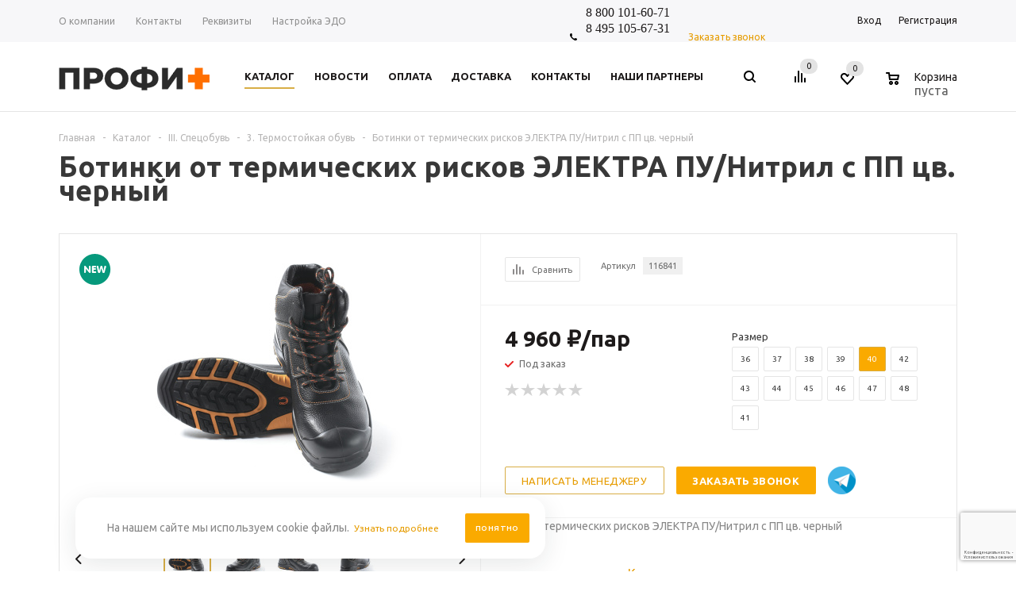

--- FILE ---
content_type: text/html; charset=UTF-8
request_url: https://profipluskomi.ru/catalog/iii_spetsobuv/3_termostoykaya_obuv/90128/?oid=90136
body_size: 79592
content:
<!DO CTYPE html>
<ht ml xml:lang="ru" lang="ru" xmlns="http://www.w3.org/1999/xhtml" >
<head>
	<title>Купить Ботинки от термических рисков ЭЛЕКТРА ПУ/Нитрил с ПП цв. черный - Профи+</title>
	<meta name="viewport" content="user-scalable=no, initial-scale=1.0, maximum-scale=1.0, width=device-width" />
	<meta name="HandheldFriendly" content="true" />
	<meta name="yes" content="yes" />
	<meta name="apple-mobile-web-app-status-bar-style" content="black" />
	<meta name="SKYPE_TOOLBAR" content="SKYPE_TOOLBAR_PARSER_COMPATIBLE" />
	<meta http-equiv="Content-Type" content="text/html; charset=UTF-8" />
<meta name="keywords" content="Ботинки от термических рисков ЭЛЕКТРА ПУ/Нитрил с ПП цв. черный, купить Ботинки от термических рисков ЭЛЕКТРА ПУ/Нитрил с ПП цв. черный, приобрести Ботинки от термических рисков ЭЛЕКТРА ПУ/Нитрил с ПП цв. черный от магазина ПРОФИ+" />
<meta name="description" content="Ботинки серии «Электра» с поликарбонатным подноском Мун 200 Дж.
Нитки огнеупорные из негорючих материалов!
Отсутствуют металлические детали (Metalfree)
Верх обуви: Натуральная кожа
Верхний̆ слой из полиуретана обладает амортизирующими свойствами, гасит ударные нагрузки, а также придает обуви легкость, комфортность и повышенные теплозащитные свойства.
ПОДНОСОК: Укрепленный, Поликарбонатный Мун 200 Дж 
ПОДОШВА: Двуслойная, Полиуретан и нитрильная резина
ВЕРХ ОБУВИ: натуральная кожа 1,8–2 мм
Подкладка: Типика
Цвет: Черный" />
<script data-skip-moving="true">(function(w, d, n) {var cl = "bx-core";var ht = d.documentElement;var htc = ht ? ht.className : undefined;if (htc === undefined || htc.indexOf(cl) !== -1){return;}var ua = n.userAgent;if (/(iPad;)|(iPhone;)/i.test(ua)){cl += " bx-ios";}else if (/Android/i.test(ua)){cl += " bx-android";}cl += (/(ipad|iphone|android|mobile|touch)/i.test(ua) ? " bx-touch" : " bx-no-touch");cl += w.devicePixelRatio && w.devicePixelRatio >= 2? " bx-retina": " bx-no-retina";var ieVersion = -1;if (/AppleWebKit/.test(ua)){cl += " bx-chrome";}else if ((ieVersion = getIeVersion()) > 0){cl += " bx-ie bx-ie" + ieVersion;if (ieVersion > 7 && ieVersion < 10 && !isDoctype()){cl += " bx-quirks";}}else if (/Opera/.test(ua)){cl += " bx-opera";}else if (/Gecko/.test(ua)){cl += " bx-firefox";}if (/Macintosh/i.test(ua)){cl += " bx-mac";}ht.className = htc ? htc + " " + cl : cl;function isDoctype(){if (d.compatMode){return d.compatMode == "CSS1Compat";}return d.documentElement && d.documentElement.clientHeight;}function getIeVersion(){if (/Opera/i.test(ua) || /Webkit/i.test(ua) || /Firefox/i.test(ua) || /Chrome/i.test(ua)){return -1;}var rv = -1;if (!!(w.MSStream) && !(w.ActiveXObject) && ("ActiveXObject" in w)){rv = 11;}else if (!!d.documentMode && d.documentMode >= 10){rv = 10;}else if (!!d.documentMode && d.documentMode >= 9){rv = 9;}else if (d.attachEvent && !/Opera/.test(ua)){rv = 8;}if (rv == -1 || rv == 8){var re;if (n.appName == "Microsoft Internet Explorer"){re = new RegExp("MSIE ([0-9]+[\.0-9]*)");if (re.exec(ua) != null){rv = parseFloat(RegExp.$1);}}else if (n.appName == "Netscape"){rv = 11;re = new RegExp("Trident/.*rv:([0-9]+[\.0-9]*)");if (re.exec(ua) != null){rv = parseFloat(RegExp.$1);}}}return rv;}})(window, document, navigator);</script>


<link href="/bitrix/cache/css/s1/aspro_mshop/kernel_main/kernel_main_v1.css?17693720979980"  rel="stylesheet" />
<link href="/bitrix/js/ui/fonts/opensans/ui.font.opensans.min.css?16564931802409"  rel="stylesheet" />
<link href="/bitrix/js/main/popup/dist/main.popup.bundle.min.css?165649318123804"  rel="stylesheet" />
<link href="/bitrix/js/main/loader/dist/loader.bundle.min.css?16564931802029"  rel="stylesheet" />
<link href="/bitrix/js/main/core/css/core_viewer.min.css?165649318157920"  rel="stylesheet" />
<link href="/bitrix/js/ui/entity-selector/dist/entity-selector.bundle.min.css?165649317826179"  rel="stylesheet" />
<link href="/bitrix/js/ui/buttons/src/css/ui.buttons.css?165649318020592"  rel="stylesheet" />
<link href="/bitrix/js/ui/buttons/src/css/ui.buttons.ie.css?165649318038907"  rel="stylesheet" />
<link href="/bitrix/js/ui/cnt/ui.cnt.min.css?16564931783144"  rel="stylesheet" />
<link href="/bitrix/js/fileman/html_editor/html-editor.min.css?165649318654882"  rel="stylesheet" />
<link href="/bitrix/cache/css/s1/aspro_mshop/default_9f8cd0a073bb340a7672ec74cdfb304f/default_9f8cd0a073bb340a7672ec74cdfb304f_v1.css?17693720973572"  rel="stylesheet" />
<link href="/bitrix/cache/css/s1/aspro_mshop/default_0f5393f126a332ee308ec195fc598f67/default_0f5393f126a332ee308ec195fc598f67_v1.css?1769372097872"  rel="stylesheet" />
<link href="/bitrix/cache/css/s1/aspro_mshop/default_846c51f06e57a798690bcc096a0eae48/default_846c51f06e57a798690bcc096a0eae48_v1.css?176937209723487"  rel="stylesheet" />
<link href="/bitrix/panel/main/popup.min.css?165649290721121"  rel="stylesheet" />
<link href="/bitrix/cache/css/s1/aspro_mshop/template_9f08d3c8d0d402d72f8a7d8e76018322/template_9f08d3c8d0d402d72f8a7d8e76018322_v1.css?1769372097727311"  data-template-style="true" rel="stylesheet" />




<script type="extension/settings" data-extension="ui.entity-selector">{"extensions":["catalog.entity-selector","seo.entity-selector"]}</script>
<script type="extension/settings" data-extension="catalog.entity-selector">{"entities":[{"id":"product","options":{"dynamicLoad":true,"dynamicSearch":true,"searchFields":[{"name":"supertitle","type":"string","system":true},{"name":"SEARCH_PROPERTIES","type":"string"},{"name":"PREVIEW_TEXT","type":"string"},{"name":"DETAIL_TEXT","type":"string"},{"name":"PARENT_NAME","type":"string"},{"name":"PARENT_SEARCH_PROPERTIES","type":"string"},{"name":"PARENT_PREVIEW_TEXT","type":"string"},{"name":"PARENT_DETAIL_TEXT","type":"string"}],"itemOptions":{"default":{"avatar":"\/bitrix\/js\/catalog\/entity-selector\/src\/images\/product.svg","captionOptions":{"fitContent":true,"maxWidth":150}}}}}]}</script>



<script data-skip-moving='true'>window['asproRecaptcha'] = {params: {'recaptchaColor':'','recaptchaLogoShow':'','recaptchaSize':'','recaptchaBadge':'','recaptchaLang':'ru'},key: '6LeyC2UrAAAAAI4pVXDICU2wcZcSSvSv8AmMkRYb',ver: '3'};</script>
<script data-skip-moving='true'>!function(c,t,n,p){function s(e){var a=t.getElementById(e);if(a&&!(a.className.indexOf("g-recaptcha")<0)&&c.grecaptcha)if("3"==c[p].ver)a.innerHTML='<textarea class="g-recaptcha-response" style="display:none;resize:0;" name="g-recaptcha-response"></textarea>',grecaptcha.ready(function(){grecaptcha.execute(c[p].key,{action:"maxscore"}).then(function(e){a.innerHTML='<textarea class="g-recaptcha-response" style="display:none;resize:0;" name="g-recaptcha-response">'+e+"</textarea>"})});else{if(a.children.length)return;var r=grecaptcha.render(e,{sitekey:c[p].key+"",theme:c[p].params.recaptchaColor+"",size:c[p].params.recaptchaSize+"",callback:"onCaptchaVerify"+c[p].params.recaptchaSize,badge:c[p].params.recaptchaBadge});$(a).attr("data-widgetid",r)}}c.onLoadRenderRecaptcha=function(){var e=[];for(var a in c[n].args)if(c[n].args.hasOwnProperty(a)){var r=c[n].args[a][0];-1==e.indexOf(r)&&(e.push(r),s(r))}c[n]=function(e){s(e)}},c[n]=c[n]||function(){var e,a,r;c[n].args=c[n].args||[],c[n].args.push(arguments),a="recaptchaApiLoader",(e=t).getElementById(a)||((r=e.createElement("script")).id=a,r.src="//www.google.com/recaptcha/api.js?hl="+c[p].params.recaptchaLang+"&onload=onLoadRenderRecaptcha&render="+("3"==c[p].ver?c[p].key:"explicit"),e.head.appendChild(r))}}(window,document,"renderRecaptchaById","asproRecaptcha");</script>
<script data-skip-moving='true'>!function(){function d(a){for(var e=a;e;)if("form"===(e=e.parentNode).nodeName.toLowerCase())return e;return null}function i(a){var e=[],t=null,n=!1;void 0!==a&&(n=null!==a),t=n?a.getElementsByTagName("input"):document.getElementsByName("captcha_word");for(var r=0;r<t.length;r++)"captcha_word"===t[r].name&&e.push(t[r]);return e}function l(a){for(var e=[],t=a.getElementsByTagName("img"),n=0;n<t.length;n++)!/\/bitrix\/tools\/captcha.php\?(captcha_code|captcha_sid)=[^>]*?/i.test(t[n].src)&&"captcha"!==t[n].id||e.push(t[n]);return e}function h(a){var e="recaptcha-dynamic-"+(new Date).getTime();if(null!==document.getElementById(e)){for(var t=null;t=Math.floor(65535*Math.random()),null!==document.getElementById(e+t););e+=t}var n=document.createElement("div");n.id=e,n.className="g-recaptcha",n.attributes["data-sitekey"]=window.asproRecaptcha.key,a.parentNode&&(a.parentNode.className+=" recaptcha_text",a.parentNode.replaceChild(n,a)),"3"==window.asproRecaptcha.ver&&(a.closest(".captcha-row").style.display="none"),renderRecaptchaById(e)}function a(){for(var a,e,t,n,r=function(){var a=i(null);if(0===a.length)return[];for(var e=[],t=0;t<a.length;t++){var n=d(a[t]);null!==n&&e.push(n)}return e}(),c=0;c<r.length;c++){var o=r[c],p=i(o);if(0!==p.length){var s=l(o);if(0!==s.length){for(a=0;a<p.length;a++)h(p[a]);for(a=0;a<s.length;a++)t=s[a],n="[data-uri]",t.attributes.src=n,t.style.display="none","src"in t&&(t.parentNode&&-1===t.parentNode.className.indexOf("recaptcha_tmp_img")&&(t.parentNode.className+=" recaptcha_tmp_img"),t.src=n);e=o,"function"==typeof $&&$(e).find(".captcha-row label > span").length&&$(e).find(".captcha-row label > span").html(BX.message("RECAPTCHA_TEXT")+' <span class="star">*</span>')}}}}document.addEventListener?document.addEventListener("DOMNodeInserted",function(){try{return(function(){if("undefined"!=typeof renderRecaptchaById)for(var a=document.getElementsByClassName("g-recaptcha"),e=0;e<a.length;e++){var t=a[e];if(0===t.innerHTML.length){var n=t.id;if("string"==typeof n&&0!==n.length){if("3"==window.asproRecaptcha.ver)t.closest(".captcha-row").style.display="none";else if("function"==typeof $){var r=$(t).closest(".captcha-row");r.length&&(r.addClass(window.asproRecaptcha.params.recaptchaSize+" logo_captcha_"+window.asproRecaptcha.params.recaptchaLogoShow+" "+window.asproRecaptcha.params.recaptchaBadge),r.find(".captcha_image").addClass("recaptcha_tmp_img"),r.find(".captcha_input").addClass("recaptcha_text"),"invisible"!==window.asproRecaptcha.params.recaptchaSize&&(r.find("input.recaptcha").length||$('<input type="text" class="recaptcha" value="" />').appendTo(r)))}renderRecaptchaById(n)}}}}(),window.renderRecaptchaById&&window.asproRecaptcha&&window.asproRecaptcha.key)?(a(),!0):(console.error("Bad captcha keys or module error"),!0)}catch(a){return console.error(a),!0}},!1):console.warn("Your browser does not support dynamic ReCaptcha replacement")}();</script>
<noscript><img src="https://vk.com/rtrg?p=VK-RTRG-952635-49NIw" style="position:fixed; left:-999px;" alt=""/></noscript>
<link rel="shortcut icon" href="/favicon.ico" type="image/x-icon" />
<link rel="apple-touch-icon" sizes="57x57" href="/include/favicon_57.png" />
<link rel="apple-touch-icon" sizes="72x72" href="/include/favicon_72.png" />
<meta property="og:description" content="Ботинки от термических рисков ЭЛЕКТРА ПУ/Нитрил с ПП цв. черный" />
<meta property="og:image" content="https://profipluskomi.ru:443/upload/iblock/1fb/xf0fx7ddny2q2y0x56j4u9oh95zq8msp.jpg" />
<link rel="image_src" href="https://profipluskomi.ru:443/upload/iblock/1fb/xf0fx7ddny2q2y0x56j4u9oh95zq8msp.jpg"  />
<meta property="og:title" content="Купить Ботинки от термических рисков ЭЛЕКТРА ПУ/Нитрил с ПП цв. черный - Профи+" />
<meta property="og:type" content="article" />
<meta property="og:url" content="https://profipluskomi.ru:443/catalog/iii_spetsobuv/3_termostoykaya_obuv/90128/?oid=90136" />



		
		<!--[if gte IE 9]><st yle>.basket_button, .button30, .icon {filter: none;}</style><![endif]-->
	<link href='https://fonts.googleapis.com/css?family=Ubuntu:400,500,700,400italic&subset=latin,cyrillic' rel='stylesheet'></head>
	<body class='' id="main">
		<div id="panel"></div>
														<!--'start_frame_cache_options-block'-->						<!--'end_frame_cache_options-block'-->
																																
											<div id="mobilefilter" class="visible-xs visible-sm scrollbar-filter"></div>
											<div class="wrapper   with_fast_view  compare-btn-Y  h_color_white m_color_none  basket_normal head_type_1 banner_auto">
			<div class="header_wrap ">
				<div class="top-h-row">
					<div class="wrapper_inner">
						<div class="content_menu">
								<ul class="menu">
					<li  >
				<a href="/company/index.php"><span>О компании</span></a>
			</li>
					<li  >
				<a href="/contacts/stores/"><span>Контакты</span></a>
			</li>
					<li  >
				<a href="/company/kontakty/"><span>Реквизиты</span></a>
			</li>
					<li  >
				<a href="/info/nastroyka-edo/nastroyka-edo.php"><span>Настройка ЭДО</span></a>
			</li>
			</ul>
	
						</div>
						<div class="phones">
							<span class="phone_wrap">
								<span class="icons"></span>
								<span class="phone_text">
									<a rel="nofollow" href="tel:+78001016071"></a>
<p style="text-align: justify;">
	<a rel="nofollow" href="tel:+78001016071"><span style="font-family: Verdana; font-size: 12pt;">8 800 101-60-71</span></a><br>
	<span style="font-family: Verdana; font-size: 12pt;"> </span><a href="tel:+74951056731"><span style="font-family: Verdana; font-size: 12pt;">8 495 105-67-31</span></a>
</p>
<a href="tel:+74951056731"></a><br>								</span>
							</span>
							<span class="order_wrap_btn">
															<span class="callback_btn">Заказать звонок</span>
														</span>
						</div>
						<div class="h-user-block" id="personal_block">
							<div class="form_mobile_block"><div class="search_middle_block">	<div id="title-search3" class="stitle_form form_wr">
		<form action="/catalog/">
			<div class="form-control1 bg">
				<input id="title-search-input3" type="text" name="q" value="" size="40" class="text small_block" maxlength="50" autocomplete="off" placeholder="Поиск по сайту" />
				<input name="s" type="submit" value="Поиск" class="button icon" />
				<span class="close-block inline-search-hide">
					<i class="svg inline  svg-inline-svg-close" aria-hidden="true" ><svg xmlns="http://www.w3.org/2000/svg" width="16" height="16" viewBox="0 0 16 16">
  <defs>
    <style>
      .cccls-1 {
        fill: #222;
        fill-rule: evenodd;
      }
    </style>
  </defs>
  <path data-name="Rounded Rectangle 114 copy 3" class="cccls-1" d="M334.411,138l6.3,6.3a1,1,0,0,1,0,1.414,0.992,0.992,0,0,1-1.408,0l-6.3-6.306-6.3,6.306a1,1,0,0,1-1.409-1.414l6.3-6.3-6.293-6.3a1,1,0,0,1,1.409-1.414l6.3,6.3,6.3-6.3A1,1,0,0,1,340.7,131.7Z" transform="translate(-325 -130)"/>
</svg>
</i>					
				</span>
			</div>
		</form>
	</div>
<div class="search-overlay"></div>
</div></div>
							<form id="auth_params" action="/ajax/show_personal_block.php">
	<input type="hidden" name="REGISTER_URL" value="/auth/" />
	<input type="hidden" name="FORGOT_PASSWORD_URL" value="/auth/" />
	<input type="hidden" name="PROFILE_URL" value="/personal" />
	<input type="hidden" name="SHOW_ERRORS" value="Y" />
</form>
<!--'start_frame_cache_iIjGFB'-->	<div class="module-enter no-have-user">
		<span class="avtorization-call enter"><span>Вход</span></span>
		<!--noindex--><a class="register" rel="nofollow" href="/auth/"><span>Регистрация</span></a><!--/noindex-->
			</div>
<!--'end_frame_cache_iIjGFB'-->						</div>
						<div class="clearfix"></div>
					</div>
				</div>
				<header id="header">
					<div class="wrapper_inner">
						<table class="middle-h-row"><tr>
							<td class="logo_wrapp">
								<div class="logo nofill_y">
									        						<a href="/"><img src="/upload/aspro.mshop/b11/b11cc5d35b014b7a4ca66fb4decf1ba8.png" class="bg-color-theme" alt="Профи+" title="Профи+" /></a>
			<a href="/" class="print_img"><img src="/upload/aspro.mshop/b11/b11cc5d35b014b7a4ca66fb4decf1ba8.png" alt="Профи+" title="Профи+" /></a>
												</div>
							</td>
							<td  class="center_block">
								<div class="main-nav">
										<ul class="menu adaptive">
		<li class="menu_opener">
			<a href="javascript:void(0)">Меню</a>
			<i class="icon"></i>
			<div class="search_wrapper"><i class="svg inline  svg-inline-search-top" aria-hidden="true"><svg width="15" height="15" viewBox="0 0 15 15" fill="none" xmlns="http://www.w3.org/2000/svg"><path fill-rule="evenodd" clip-rule="evenodd" d="M13.6989 13.6989C13.5966 13.802 13.475 13.8838 13.3409 13.9397C13.2069 13.9955 13.0631 14.0243 12.9179 14.0243C12.7727 14.0243 12.6289 13.9955 12.4949 13.9397C12.3608 13.8838 12.2392 13.802 12.1369 13.6989L9.4029 10.9649C8.16747 11.811 6.66059 12.1653 5.17756 11.9583C3.69452 11.7514 2.34223 10.998 1.38567 9.84599C0.42911 8.69394 -0.0627673 7.22621 0.00642194 5.7304C0.0756111 4.23459 0.700884 2.81853 1.75971 1.75971C2.81854 0.700881 4.23459 0.0756111 5.7304 0.00642192C7.2262 -0.0627673 8.69394 0.429112 9.84599 1.38567C10.998 2.34223 11.7514 3.69453 11.9583 5.17756C12.1653 6.66059 11.811 8.16746 10.9649 9.4029L13.6989 12.1369C13.802 12.2392 13.8838 12.3608 13.9397 12.4949C13.9955 12.6289 14.0243 12.7727 14.0243 12.9179C14.0243 13.0631 13.9955 13.2069 13.9397 13.3409C13.8838 13.475 13.802 13.5966 13.6989 13.6989ZM6.0159 2.0159C5.22477 2.0159 4.45141 2.25049 3.79362 2.69002C3.13582 3.12954 2.62313 3.75426 2.32038 4.48516C2.01763 5.21607 1.93842 6.02033 2.09276 6.79626C2.2471 7.57218 2.62806 8.28491 3.18747 8.84432C3.74688 9.40373 4.45961 9.7847 5.23553 9.93904C6.01146 10.0934 6.81572 10.0142 7.54663 9.71142C8.27753 9.40866 8.90225 8.89597 9.34178 8.23818C9.78131 7.58038 10.0159 6.80702 10.0159 6.0159C10.0159 4.95503 9.59447 3.93761 8.84433 3.18747C8.09418 2.43732 7.07676 2.0159 6.0159 2.0159Z" fill="white"></path></svg></i></div>
		</li>
	</ul>
	<ul class="menu full">
							<li class="menu_item_l1  current catalog">
				<a href="/catalog/">
					<span>Каталог</span>
				</a>
												
									
<div class="child cat_menu">
	<div class="child_wrapp white_menu">
																			
			<ul class=" has_img">
									<li class="menu_img "><img src="/upload/resize_cache/iblock/61d/60_60_1/5tto092s6pxeic452s3ozf4v7354v351.png" alt="I. Спецодежда" title="I. Спецодежда" /></li>
								<li class="menu_title"><a href="/catalog/i_spetsodezhda/">I. Спецодежда</a></li>
																				<li  class="menu_item"><a href="/catalog/i_spetsodezhda/1_letnyaya_odezhda/" >1. Летняя одежда</a></li>
																	<li  class="menu_item"><a href="/catalog/i_spetsodezhda/2_uteplennaya_odezhda/" >2. Утепленная одежда</a></li>
																	<li  class="menu_item"><a href="/catalog/i_spetsodezhda/3_spetsialnaya_odezhda/" >3. Специальная одежда</a></li>
																	<li  class="menu_item"><a href="/catalog/i_spetsodezhda/6_odezhda_dlya_sfery_uslug/" >6. Одежда для сферы услуг</a></li>
																	<li  class="menu_item"><a href="/catalog/i_spetsodezhda/7_odezhda_dlya_okhrannykh_struktur/" >7. Одежда для охранных структур</a></li>
																	<li  class="d menu_item" style="display: none;"><a href="/catalog/i_spetsodezhda/8_trikotazh/" >8. Трикотаж</a></li>
																	<li  class="d menu_item" style="display: none;"><a href="/catalog/i_spetsodezhda/9_golovnye_ubory/" >9. Головные уборы</a></li>
																						<!--noindex-->
						<li class="see_more">
							<a rel="nofollow" href="javascript:;">... Показать все</a>
						</li>
						<!--/noindex-->
												</ul>
			
															
			<ul class=" has_img">
									<li class="menu_img "><img src="/upload/resize_cache/iblock/b0f/60_60_1/odfolxggesxnz53bb4rxso4bvjm4uij8.png" alt="III. Спецобувь" title="III. Спецобувь" /></li>
								<li class="menu_title"><a href="/catalog/iii_spetsobuv/">III. Спецобувь</a></li>
																				<li  class="menu_item"><a href="/catalog/iii_spetsobuv/2_zimnyaya_obuv/" >2. Зимняя обувь</a></li>
																	<li  class="menu_item"><a href="/catalog/iii_spetsobuv/1_letnyaya_i_demisezonnaya_obuv/" >1. Летняя и демисезонная обувь</a></li>
																	<li  class="menu_item"><a href="/catalog/iii_spetsobuv/3_termostoykaya_obuv/" >3. Термостойкая обувь</a></li>
																	<li  class="menu_item"><a href="/catalog/iii_spetsobuv/4_obuv_rezinovaya_pvkh/" >4. Обувь резиновая, ПВХ</a></li>
																	<li  class="menu_item"><a href="/catalog/iii_spetsobuv/5_meditsinskaya_obuv/" >5. Медицинская обувь</a></li>
																	<li  class="d menu_item" style="display: none;"><a href="/catalog/iii_spetsobuv/6_povsednevnaya_obuv/" >6. Повседневная обувь</a></li>
																	<li  class="d menu_item" style="display: none;"><a href="/catalog/iii_spetsobuv/7_aksessuary/" >7. Аксессуары</a></li>
																						<!--noindex-->
						<li class="see_more">
							<a rel="nofollow" href="javascript:;">... Показать все</a>
						</li>
						<!--/noindex-->
												</ul>
			
															
			<ul class="last has_img">
									<li class="menu_img "><img src="/upload/resize_cache/iblock/267/60_60_1/8q1n4uida6nq8hvkjbox7j70m15s4h3z.png" alt="II. Медицинская одежда" title="II. Медицинская одежда" /></li>
								<li class="menu_title"><a href="/catalog/ii_meditsinskaya_odezhda/">II. Медицинская одежда</a></li>
																				<li  class="menu_item"><a href="/catalog/ii_meditsinskaya_odezhda/1_zhenskaya_odezhda/" >1. Женская одежда</a></li>
																	<li  class="menu_item"><a href="/catalog/ii_meditsinskaya_odezhda/2_muzhskaya_odezhda/" >2. Мужская одежда</a></li>
																	<li  class="menu_item"><a href="/catalog/ii_meditsinskaya_odezhda/3_golovnye_ubory/" >3. Головные уборы</a></li>
																							</ul>
			
															
			<ul class=" has_img">
									<li class="menu_img "><img src="/upload/resize_cache/iblock/357/60_60_1/vhkbp4xmbkdm59zol1me6n2tsdph1736.png" alt="IV. Средства индивидуальной защиты" title="IV. Средства индивидуальной защиты" /></li>
								<li class="menu_title"><a href="/catalog/iv_sredstva_individualnoy_zashchity/">IV. Средства индивидуальной защиты</a></li>
																				<li  class="menu_item"><a href="/catalog/iv_sredstva_individualnoy_zashchity/7_dielektricheskie_sredstva_bezopasnosti/" >7.	Диэлектрические средства безопасности</a></li>
																	<li  class="menu_item"><a href="/catalog/iv_sredstva_individualnoy_zashchity/1_zashchita_golovy_i_litsa/" >1. Защита головы и лица</a></li>
																	<li  class="menu_item"><a href="/catalog/iv_sredstva_individualnoy_zashchity/2_zashchita_organov_zreniya/" >2. Защита органов зрения</a></li>
																	<li  class="menu_item"><a href="/catalog/iv_sredstva_individualnoy_zashchity/3_zashchita_organov_dykhaniya/" >3. Защита органов дыхания</a></li>
																	<li  class="menu_item"><a href="/catalog/iv_sredstva_individualnoy_zashchity/4_zashchita_organov_slukha/" >4.	Защита органов слуха</a></li>
																	<li  class="d menu_item" style="display: none;"><a href="/catalog/iv_sredstva_individualnoy_zashchity/5_zashchita_pri_provedenii_svarochnykh_rabot/" >5.	Защита при проведении сварочных работ</a></li>
																	<li  class="d menu_item" style="display: none;"><a href="/catalog/iv_sredstva_individualnoy_zashchity/6_zashchita_pri_provedenii_vysotnykh_rabot/" >6. Защита при проведении высотных работ</a></li>
																	<li  class="d menu_item" style="display: none;"><a href="/catalog/iv_sredstva_individualnoy_zashchity/9_zashchita_kozhi/" >9. Защита кожи</a></li>
																						<!--noindex-->
						<li class="see_more">
							<a rel="nofollow" href="javascript:;">... Показать все</a>
						</li>
						<!--/noindex-->
												</ul>
			
															
			<ul class=" has_img">
									<li class="menu_img "><img src="/upload/resize_cache/iblock/52e/60_60_1/lc0cf0x0xeezrao0cqopos97nlq6h7wb.png" alt="V. Защита рук" title="V. Защита рук" /></li>
								<li class="menu_title"><a href="/catalog/v_zashchita_ruk/">V. Защита рук</a></li>
																				<li  class="menu_item"><a href="/catalog/v_zashchita_ruk/10_zashchita_ot_porezov/" >10. Защита от порезов</a></li>
																	<li  class="menu_item"><a href="/catalog/v_zashchita_ruk/2_rukavitsy_rabochie/" >2. Рукавицы рабочие</a></li>
																	<li  class="menu_item"><a href="/catalog/v_zashchita_ruk/1_perchatki_trikotazhnye/" >1. Перчатки трикотажные</a></li>
																	<li  class="menu_item"><a href="/catalog/v_zashchita_ruk/3_zashchita_ot_ponizhennykh_temperatur/" >3. Защита от пониженных температур</a></li>
																	<li  class="menu_item"><a href="/catalog/v_zashchita_ruk/4_zashchita_ot_povyshennykh_temperatur/" >4. Защита от повышенных температур</a></li>
																	<li  class="d menu_item" style="display: none;"><a href="/catalog/v_zashchita_ruk/5_zashchita_ot_mekhanicheskikh_vozdeystviy/" >5. Защита от механических воздействий</a></li>
																	<li  class="d menu_item" style="display: none;"><a href="/catalog/v_zashchita_ruk/7_zashchita_ot_khimikatov_mikroorganizmov/" >7. Защита от химикатов, микроорганизмов</a></li>
																	<li  class="d menu_item" style="display: none;"><a href="/catalog/v_zashchita_ruk/9_spetsializirovannye_perchatki/" >9. Специализированные перчатки</a></li>
																	<li  class="d menu_item" style="display: none;"><a href="/catalog/v_zashchita_ruk/6_odnorazovye_perchatki/" >6. Одноразовые перчатки</a></li>
																	<li  class="d menu_item" style="display: none;"><a href="/catalog/v_zashchita_ruk/8_zashchita_ot_vibratsii/" >8. Защита от вибрации</a></li>
																						<!--noindex-->
						<li class="see_more">
							<a rel="nofollow" href="javascript:;">... Показать все</a>
						</li>
						<!--/noindex-->
												</ul>
			
															
			<ul class="last has_img">
									<li class="menu_img "><img src="/upload/resize_cache/iblock/c9d/60_60_1/884jiyjouzz1bedlr0m66w5fkneppc9q.png" alt="VI. Медицинское имущество" title="VI. Медицинское имущество" /></li>
								<li class="menu_title"><a href="/catalog/vi_meditsinskoe_imushchestvo/">VI. Медицинское имущество</a></li>
							</ul>
			
															
			<ul class=" has_img">
									<li class="menu_img "><img src="/upload/resize_cache/iblock/2b4/60_60_1/g96sj7jau4x6op8baezo7fnicoo96tef.png" alt="VII. Одежда для активного отдыха, охоты, рыбалки" title="VII. Одежда для активного отдыха, охоты, рыбалки" /></li>
								<li class="menu_title"><a href="/catalog/vii_odezhda_dlya_aktivnogo_otdykha_okhoty_rybalki/">VII. Одежда для активного отдыха, охоты, рыбалки</a></li>
																				<li  class="menu_item"><a href="/catalog/vii_odezhda_dlya_aktivnogo_otdykha_okhoty_rybalki/1_uteplennaya_odezhda/" >1. Утепленная одежда</a></li>
																	<li  class="menu_item"><a href="/catalog/vii_odezhda_dlya_aktivnogo_otdykha_okhoty_rybalki/2_letnyaya_i_demisezonnaya_odezhda/" >2. Летняя и демисезонная одежда</a></li>
																							</ul>
			
															
			<ul class=" has_img">
									<li class="menu_img "><img src="/upload/resize_cache/iblock/de2/60_60_1/vhry5obxfb6rmkg9vvps9aj31d44a5zw.png" alt="VIII. Другое" title="VIII. Другое" /></li>
								<li class="menu_title"><a href="/catalog/viii_drugoe/">VIII. Другое</a></li>
																				<li  class="menu_item"><a href="/catalog/viii_drugoe/1_ograzhdeniya_i_znaki_bezopasnosti/" >1.Ограждения и знаки безопасности</a></li>
																	<li  class="menu_item"><a href="/catalog/viii_drugoe/2_ognetushiteli/" >2. Огнетушители</a></li>
																	<li  class="menu_item"><a href="/catalog/viii_drugoe/4_tekstil_i_postelnye_prinadlezhnosti/" >4.Текстиль и постельные принадлежности</a></li>
																	<li  class="menu_item"><a href="/catalog/viii_drugoe/5_bytovaya_khimiya/" >5. Бытовая химия</a></li>
																	<li  class="menu_item"><a href="/catalog/viii_drugoe/7_khozyaystvennye_tovary/" >7. Хозяйственные товары</a></li>
																							</ul>
			
			</div>
</div>
							</li>
					<li class="menu_item_l1 ">
				<a href="/company/news/index.php">
					<span>Новости</span>
				</a>
												
							</li>
					<li class="menu_item_l1 ">
				<a href="/info/payment/index.php">
					<span>Оплата</span>
				</a>
												
							</li>
					<li class="menu_item_l1 ">
				<a href="/info/delivery/index.php">
					<span>Доставка</span>
				</a>
												
							</li>
					<li class="menu_item_l1 ">
				<a href="/contacts/stores/">
					<span>Контакты</span>
				</a>
												
							</li>
					<li class="menu_item_l1 ">
				<a href="/info/brands/">
					<span>Наши партнеры</span>
				</a>
												
							</li>
				<li class="stretch"></li>
				<li class="search_row">
			<form action="/catalog/" class="search1">
	<input id="title-search-input4" class="search_field1" type="text" name="q" placeholder="Поиск по сайту" autocomplete="off" />
	<button id="search-submit-button" type="submit" class="submit"><i></i></button>
			<div id="title-search4"></div>
		<div class="search-overlay"></div>
	</form>		</li>
	</ul>
		<div class="search_middle_block">
			<div id="title-search2" class="middle_form form_wr">
	<form action="/catalog/">
		<div class="form-control1 bg">
			<input id="title-search-input2" type="text" name="q" value="" size="40" class="text big" maxlength="50" autocomplete="off" placeholder="Поиск по сайту" /><input name="s" type="submit" value="Поиск" class="button noborder" />
			<span class="close-block inline-search-hide">
				<i class="svg inline  svg-inline-svg-close" aria-hidden="true" ><svg xmlns="http://www.w3.org/2000/svg" width="16" height="16" viewBox="0 0 16 16">
  <defs>
    <style>
      .cccls-1 {
        fill: #222;
        fill-rule: evenodd;
      }
    </style>
  </defs>
  <path data-name="Rounded Rectangle 114 copy 3" class="cccls-1" d="M334.411,138l6.3,6.3a1,1,0,0,1,0,1.414,0.992,0.992,0,0,1-1.408,0l-6.3-6.306-6.3,6.306a1,1,0,0,1-1.409-1.414l6.3-6.3-6.293-6.3a1,1,0,0,1,1.409-1.414l6.3,6.3,6.3-6.3A1,1,0,0,1,340.7,131.7Z" transform="translate(-325 -130)"/>
</svg>
</i>					
			</span>
		</div>
	</form>
	</div>
<div class="search-overlay"></div>

	</div>
	<div class="search_block">
		<span class="icon"></span>
	</div>
									</div>

								<div class="middle_phone">
									<div class="phones">
										<span class="phone_wrap">
											<span class="icons"></span>
											<span class="phone_text">
												<a rel="nofollow" href="tel:+78001016071"></a>
<p style="text-align: justify;">
	<a rel="nofollow" href="tel:+78001016071"><span style="font-family: Verdana; font-size: 12pt;">8 800 101-60-71</span></a><br>
	<span style="font-family: Verdana; font-size: 12pt;"> </span><a href="tel:+74951056731"><span style="font-family: Verdana; font-size: 12pt;">8 495 105-67-31</span></a>
</p>
<a href="tel:+74951056731"></a><br>											</span>
										</span>
										<span class="order_wrap_btn">
																		<span class="callback_btn">Заказать звонок</span>
																	</span>
									</div>
								</div>
								<div class="search">
										<div id="title-search" class="stitle_form form_wr">
		<form action="/catalog/">
			<div class="form-control1 bg">
				<input id="title-searchs-input" type="text" name="q" value="" size="40" class="text small_block" maxlength="50" autocomplete="off" placeholder="Поиск по сайту" />
				<input name="s" type="submit" value="Поиск" class="button icon" />
				<span class="close-block inline-search-hide">
					<i class="svg inline  svg-inline-svg-close" aria-hidden="true" ><svg xmlns="http://www.w3.org/2000/svg" width="16" height="16" viewBox="0 0 16 16">
  <defs>
    <style>
      .cccls-1 {
        fill: #222;
        fill-rule: evenodd;
      }
    </style>
  </defs>
  <path data-name="Rounded Rectangle 114 copy 3" class="cccls-1" d="M334.411,138l6.3,6.3a1,1,0,0,1,0,1.414,0.992,0.992,0,0,1-1.408,0l-6.3-6.306-6.3,6.306a1,1,0,0,1-1.409-1.414l6.3-6.3-6.293-6.3a1,1,0,0,1,1.409-1.414l6.3,6.3,6.3-6.3A1,1,0,0,1,340.7,131.7Z" transform="translate(-325 -130)"/>
</svg>
</i>					
				</span>
			</div>
		</form>
	</div>
<div class="search-overlay"></div>
								</div>
							</td>
							<td class="basket_wrapp custom_basket_class catalog_page">
								<div class="wrapp_all_icons">
										<div class="header-compare-block icon_block iblock" id="compare_line">
											<!--'start_frame_cache_header-compare-block'--><!--noindex-->
<div class="wraps_icon_block">
	<a href="/catalog/compare.php" style="display:none;" class="link" title="Список сравниваемых товаров"></a>
	<div class="count">
		<span>
			<span class="items">
				<span class="text">0</span>
			</span>
		</span>
	</div>
</div>
<div class="clearfix"></div>
<!--/noindex--><!--'end_frame_cache_header-compare-block'-->										</div>
										<div class="header-cart" id="basket_line">
											<!--'start_frame_cache_header-cart'-->																																		
<div class="basket_normal cart  empty_cart   ">
	<!--noindex-->
		<div class="wraps_icon_block delay ndelay">
			<a href="/basket/#tab_DelDelCanBuy" class="link" style="display: none;" title="Список отложенных товаров"></a>
			<div class="count">
				<span>
					<span class="items">
						<span class="text">0</span>
					</span>
				</span>
			</div>
		</div>
		<div class="basket_block f-left">
			<a href="/basket/" class="link" title="Список товаров в корзине"></a>
			<div class="wraps_icon_block basket">
				<a href="/basket/" class="link" title="Список товаров в корзине"></a>
				<div class="count">
					<span>
						<span class="items">
							<a href="/basket/">0</a>
						</span>
					</span>
				</div>
			</div>
			<div class="text f-left">
				<div class="title">Корзина</div>
				<div class="value">
											пуста									</div>
			</div>
			<div class="card_popup_frame popup">
				<div class="basket_popup_wrapper">
					<div class="basket_popup_wrapp" >
						<div class="cart_wrapper" >
							<table class="cart_shell">
								<tbody>
																	</tbody>
							</table>
						</div>
						<div class="basket_empty clearfix">
							<table>
								<tr>
									<td class="image"><div></div></td>
									<td class="description"><div class="basket_empty_subtitle">К сожалению, ваша корзина пуста.</div><div class="basket_empty_description">Исправить это недоразумение очень просто:<br />выберите в каталоге интересующий товар и нажмите кнопку &laquo;В корзину&raquo;.</div></td>
								</tr>
							</table>
						</div>
						<div class="total_wrapp clearfix">
							<div class="total"><span>Общая сумма:</span><span class="price">0 &#8381;</span><div class="clearfix"></div></div>
							<input type="hidden" name="total_price" value="0" />
							<input type="hidden" name="total_count" value="0" />
							<input type="hidden" name="delay_count" value="0" />
							<div class="but_row1">
								<a href="/basket/" class="button short"><span class="text">Перейти в корзину</span></a>
							</div>
						</div>
												<input id="top_basket_params" type="hidden" name="PARAMS" value='a%3A53%3A%7Bs%3A14%3A%22PATH_TO_BASKET%22%3Bs%3A8%3A%22%2Fbasket%2F%22%3Bs%3A13%3A%22PATH_TO_ORDER%22%3Bs%3A7%3A%22%2Forder%2F%22%3Bs%3A16%3A%22PATH_TO_PERSONAL%22%3Bs%3A10%3A%22%2Fpersonal%2F%22%3Bs%3A15%3A%22PATH_TO_PROFILE%22%3Bs%3A10%3A%22%2Fpersonal%2F%22%3Bs%3A16%3A%22PATH_TO_REGISTER%22%3Bs%3A7%3A%22%2Flogin%2F%22%3Bs%3A20%3A%22HIDE_ON_BASKET_PAGES%22%3Bs%3A1%3A%22N%22%3Bs%3A10%3A%22SHOW_DELAY%22%3Bs%3A1%3A%22Y%22%3Bs%3A13%3A%22SHOW_PRODUCTS%22%3Bs%3A1%3A%22Y%22%3Bs%3A17%3A%22SHOW_EMPTY_VALUES%22%3Bs%3A1%3A%22Y%22%3Bs%3A13%3A%22SHOW_NOTAVAIL%22%3Bs%3A1%3A%22N%22%3Bs%3A14%3A%22SHOW_SUBSCRIBE%22%3Bs%3A1%3A%22N%22%3Bs%3A10%3A%22SHOW_IMAGE%22%3Bs%3A1%3A%22Y%22%3Bs%3A10%3A%22SHOW_PRICE%22%3Bs%3A1%3A%22Y%22%3Bs%3A12%3A%22SHOW_SUMMARY%22%3Bs%3A1%3A%22Y%22%3Bs%3A17%3A%22SHOW_NUM_PRODUCTS%22%3Bs%3A1%3A%22Y%22%3Bs%3A16%3A%22SHOW_TOTAL_PRICE%22%3Bs%3A1%3A%22Y%22%3Bs%3A10%3A%22CACHE_TYPE%22%3Bs%3A1%3A%22A%22%3Bs%3A18%3A%22SHOW_PERSONAL_LINK%22%3Bs%3A1%3A%22N%22%3Bs%3A11%3A%22SHOW_AUTHOR%22%3Bs%3A1%3A%22N%22%3Bs%3A17%3A%22SHOW_REGISTRATION%22%3Bs%3A1%3A%22N%22%3Bs%3A17%3A%22PATH_TO_AUTHORIZE%22%3Bs%3A7%3A%22%2Flogin%2F%22%3Bs%3A14%3A%22POSITION_FIXED%22%3Bs%3A1%3A%22N%22%3Bs%3A17%3A%22POSITION_VERTICAL%22%3Bs%3A3%3A%22top%22%3Bs%3A19%3A%22POSITION_HORIZONTAL%22%3Bs%3A5%3A%22right%22%3Bs%3A14%3A%22MAX_IMAGE_SIZE%22%3Bi%3A70%3Bs%3A4%3A%22AJAX%22%3Bs%3A1%3A%22N%22%3Bs%3A15%3A%22%7EPATH_TO_BASKET%22%3Bs%3A8%3A%22%2Fbasket%2F%22%3Bs%3A14%3A%22%7EPATH_TO_ORDER%22%3Bs%3A7%3A%22%2Forder%2F%22%3Bs%3A17%3A%22%7EPATH_TO_PERSONAL%22%3Bs%3A10%3A%22%2Fpersonal%2F%22%3Bs%3A16%3A%22%7EPATH_TO_PROFILE%22%3Bs%3A10%3A%22%2Fpersonal%2F%22%3Bs%3A17%3A%22%7EPATH_TO_REGISTER%22%3Bs%3A7%3A%22%2Flogin%2F%22%3Bs%3A21%3A%22%7EHIDE_ON_BASKET_PAGES%22%3Bs%3A1%3A%22N%22%3Bs%3A11%3A%22%7ESHOW_DELAY%22%3Bs%3A1%3A%22Y%22%3Bs%3A14%3A%22%7ESHOW_PRODUCTS%22%3Bs%3A1%3A%22Y%22%3Bs%3A18%3A%22%7ESHOW_EMPTY_VALUES%22%3Bs%3A1%3A%22Y%22%3Bs%3A14%3A%22%7ESHOW_NOTAVAIL%22%3Bs%3A1%3A%22N%22%3Bs%3A15%3A%22%7ESHOW_SUBSCRIBE%22%3Bs%3A1%3A%22N%22%3Bs%3A11%3A%22%7ESHOW_IMAGE%22%3Bs%3A1%3A%22Y%22%3Bs%3A11%3A%22%7ESHOW_PRICE%22%3Bs%3A1%3A%22Y%22%3Bs%3A13%3A%22%7ESHOW_SUMMARY%22%3Bs%3A1%3A%22Y%22%3Bs%3A18%3A%22%7ESHOW_NUM_PRODUCTS%22%3Bs%3A1%3A%22Y%22%3Bs%3A17%3A%22%7ESHOW_TOTAL_PRICE%22%3Bs%3A1%3A%22Y%22%3Bs%3A11%3A%22%7ECACHE_TYPE%22%3Bs%3A1%3A%22A%22%3Bs%3A19%3A%22%7ESHOW_PERSONAL_LINK%22%3Bs%3A1%3A%22N%22%3Bs%3A12%3A%22%7ESHOW_AUTHOR%22%3Bs%3A1%3A%22N%22%3Bs%3A18%3A%22%7ESHOW_REGISTRATION%22%3Bs%3A1%3A%22N%22%3Bs%3A18%3A%22%7EPATH_TO_AUTHORIZE%22%3Bs%3A7%3A%22%2Flogin%2F%22%3Bs%3A15%3A%22%7EPOSITION_FIXED%22%3Bs%3A1%3A%22N%22%3Bs%3A18%3A%22%7EPOSITION_VERTICAL%22%3Bs%3A3%3A%22top%22%3Bs%3A20%3A%22%7EPOSITION_HORIZONTAL%22%3Bs%3A5%3A%22right%22%3Bs%3A15%3A%22%7EMAX_IMAGE_SIZE%22%3Bi%3A70%3Bs%3A5%3A%22%7EAJAX%22%3Bs%3A1%3A%22N%22%3Bs%3A6%3A%22cartId%22%3Bs%3A10%3A%22bx_basket1%22%3B%7D' />
					</div>
				</div>
			</div>
		</div>
	</div>

																						<!--'end_frame_cache_header-cart'-->										</div>
									</div>
									<div class="clearfix"></div>
							</td>
						</tr></table>
					</div>
					<div class="catalog_menu">
						<div class="wrapper_inner">
							<div class="wrapper_middle_menu">
															</div>
						</div>
					</div>
				</header>
									<div id="headerfixed" class="white">
						<div class="wrapper_inner">
	<table class="middle-h-row">
		<tr>
			<td class="logo_wrapp">
				<div class="logo nofill_y">
					        						<a href="/"><img src="/upload/aspro.mshop/b11/b11cc5d35b014b7a4ca66fb4decf1ba8.png" class="bg-color-theme" alt="Профи+" title="Профи+" /></a>
			<a href="/" class="print_img"><img src="/upload/aspro.mshop/b11/b11cc5d35b014b7a4ca66fb4decf1ba8.png" alt="Профи+" title="Профи+" /></a>
								</div>
			</td>
			<td  class="center_block">
				<div class="main-nav">
										<!-- noindex -->
						<ul class="menu adaptive">
		<li class="menu_opener">
			<a href="javascript:void(0)">Меню</a>
			<i class="icon"></i>
			<div class="search_wrapper"><i class="svg inline  svg-inline-search-top" aria-hidden="true"><svg width="15" height="15" viewBox="0 0 15 15" fill="none" xmlns="http://www.w3.org/2000/svg"><path fill-rule="evenodd" clip-rule="evenodd" d="M13.6989 13.6989C13.5966 13.802 13.475 13.8838 13.3409 13.9397C13.2069 13.9955 13.0631 14.0243 12.9179 14.0243C12.7727 14.0243 12.6289 13.9955 12.4949 13.9397C12.3608 13.8838 12.2392 13.802 12.1369 13.6989L9.4029 10.9649C8.16747 11.811 6.66059 12.1653 5.17756 11.9583C3.69452 11.7514 2.34223 10.998 1.38567 9.84599C0.42911 8.69394 -0.0627673 7.22621 0.00642194 5.7304C0.0756111 4.23459 0.700884 2.81853 1.75971 1.75971C2.81854 0.700881 4.23459 0.0756111 5.7304 0.00642192C7.2262 -0.0627673 8.69394 0.429112 9.84599 1.38567C10.998 2.34223 11.7514 3.69453 11.9583 5.17756C12.1653 6.66059 11.811 8.16746 10.9649 9.4029L13.6989 12.1369C13.802 12.2392 13.8838 12.3608 13.9397 12.4949C13.9955 12.6289 14.0243 12.7727 14.0243 12.9179C14.0243 13.0631 13.9955 13.2069 13.9397 13.3409C13.8838 13.475 13.802 13.5966 13.6989 13.6989ZM6.0159 2.0159C5.22477 2.0159 4.45141 2.25049 3.79362 2.69002C3.13582 3.12954 2.62313 3.75426 2.32038 4.48516C2.01763 5.21607 1.93842 6.02033 2.09276 6.79626C2.2471 7.57218 2.62806 8.28491 3.18747 8.84432C3.74688 9.40373 4.45961 9.7847 5.23553 9.93904C6.01146 10.0934 6.81572 10.0142 7.54663 9.71142C8.27753 9.40866 8.90225 8.89597 9.34178 8.23818C9.78131 7.58038 10.0159 6.80702 10.0159 6.0159C10.0159 4.95503 9.59447 3.93761 8.84433 3.18747C8.09418 2.43732 7.07676 2.0159 6.0159 2.0159Z" fill="white"></path></svg></i></div>
		</li>
	</ul>
	<ul class="menu full">
							<li class="menu_item_l1  current catalog">
				<a href="/catalog/">
					<span>Каталог</span>
				</a>
												
																</li>
					<li class="menu_item_l1 ">
				<a href="/company/news/index.php">
					<span>Новости</span>
				</a>
												
							</li>
					<li class="menu_item_l1 ">
				<a href="/info/payment/index.php">
					<span>Оплата</span>
				</a>
												
							</li>
					<li class="menu_item_l1 ">
				<a href="/info/delivery/index.php">
					<span>Доставка</span>
				</a>
												
							</li>
					<li class="menu_item_l1 ">
				<a href="/contacts/stores/">
					<span>Контакты</span>
				</a>
												
							</li>
					<li class="menu_item_l1 ">
				<a href="/info/brands/">
					<span>Наши партнеры</span>
				</a>
												
							</li>
				<li class="stretch"></li>
				<li class="search_row">
			<form action="/catalog/" class="search1">
	<input id="title-search-input4_fixed" class="search_field1" type="text" name="q" placeholder="Поиск по сайту" autocomplete="off" />
	<button id="search-submit-button" type="submit" class="submit"><i></i></button>
			<div id="title-search4"></div>
		<div class="search-overlay"></div>
	</form>		</li>
	</ul>
		<div class="search_middle_block">
			<div id="title-search2" class="middle_form form_wr">
	<form action="/catalog/">
		<div class="form-control1 bg">
			<input id="title-search-input2_fixed" type="text" name="q" value="" size="40" class="text big" maxlength="50" autocomplete="off" placeholder="Поиск по сайту" /><input name="s" type="submit" value="Найти" class="button noborder" />
			<span class="close-block inline-search-hide">
				<i class="svg inline  svg-inline-svg-close" aria-hidden="true" ><svg xmlns="http://www.w3.org/2000/svg" width="16" height="16" viewBox="0 0 16 16">
  <defs>
    <style>
      .cccls-1 {
        fill: #222;
        fill-rule: evenodd;
      }
    </style>
  </defs>
  <path data-name="Rounded Rectangle 114 copy 3" class="cccls-1" d="M334.411,138l6.3,6.3a1,1,0,0,1,0,1.414,0.992,0.992,0,0,1-1.408,0l-6.3-6.306-6.3,6.306a1,1,0,0,1-1.409-1.414l6.3-6.3-6.293-6.3a1,1,0,0,1,1.409-1.414l6.3,6.3,6.3-6.3A1,1,0,0,1,340.7,131.7Z" transform="translate(-325 -130)"/>
</svg>
</i>					
			</span>
		</div>
	</form>
	</div>
<div class="search-overlay"></div>

	</div>
	<div class="search_block">
		<span class="icon"></span>
	</div>
						<!-- /noindex -->
														</div>
				<div class="search">
						<div id="title-search" class="stitle_form form_wr">
		<form action="/catalog/">
			<div class="form-control1 bg">
				<input id="title-searchs-input" type="text" name="q" value="" size="40" class="text small_block" maxlength="50" autocomplete="off" placeholder="Поиск по сайту" />
				<input name="s" type="submit" value="Найти" class="button icon" />
				<span class="close-block inline-search-hide">
					<i class="svg inline  svg-inline-svg-close" aria-hidden="true" ><svg xmlns="http://www.w3.org/2000/svg" width="16" height="16" viewBox="0 0 16 16">
  <defs>
    <style>
      .cccls-1 {
        fill: #222;
        fill-rule: evenodd;
      }
    </style>
  </defs>
  <path data-name="Rounded Rectangle 114 copy 3" class="cccls-1" d="M334.411,138l6.3,6.3a1,1,0,0,1,0,1.414,0.992,0.992,0,0,1-1.408,0l-6.3-6.306-6.3,6.306a1,1,0,0,1-1.409-1.414l6.3-6.3-6.293-6.3a1,1,0,0,1,1.409-1.414l6.3,6.3,6.3-6.3A1,1,0,0,1,340.7,131.7Z" transform="translate(-325 -130)"/>
</svg>
</i>					
				</span>
			</div>
		</form>
	</div>
<div class="search-overlay"></div>
				</div>
			</td>
			<td class="basket_wrapp custom_basket_class catalog_page">
				<div class="wrapp_all_icons">
					<form id="auth_params" action="/ajax/show_personal_block.php">
	<input type="hidden" name="REGISTER_URL" value="/auth/registration/" />
	<input type="hidden" name="FORGOT_PASSWORD_URL" value="/auth/forgot-password/" />
	<input type="hidden" name="PROFILE_URL" value="/personal/" />
	<input type="hidden" name="SHOW_ERRORS" value="Y" />
</form>
<!--'start_frame_cache_8k8aZS'-->	<div class="module-enter no-have-user f-left">
		<span class="avtorization-call enter">
			<span>
				<i class="svg inline auth_icon_block svg-inline-wraps_icon_block" aria-hidden="true" ><svg xmlns="http://www.w3.org/2000/svg" width="17" height="17" viewBox="0 0 17 17">
  <defs>
    <style>
      .cls-1 {
        fill-rule: evenodd;
      }
    </style>
  </defs>
  <path id="Login" class="cls-1" d="M13.37,16a5.455,5.455,0,0,0-9.733,0h-2.2a7.5,7.5,0,0,1,14.138,0h-2.2ZM8.5,1A4.5,4.5,0,1,1,4,5.5,4.5,4.5,0,0,1,8.5,1Zm0,2A2.5,2.5,0,1,1,6,5.5,2.5,2.5,0,0,1,8.5,3Z"/>
</svg>
</i>			</span>
		</span>
		
			</div>
<!--'end_frame_cache_8k8aZS'-->					<div class="header-compare-block icon_block iblock" id="compare_line_fixed">
						<!--noindex-->
<div class="wraps_icon_block">
	<a href="/catalog/compare.php" style="display:none;" class="link" title="Список сравниваемых товаров"></a>
	<div class="count">
		<span>
			<span class="items">
				<span class="text">0</span>
			</span>
		</span>
	</div>
</div>
<div class="clearfix"></div>
<!--/noindex-->					</div>
					<div class="header-cart" id="basket_line_fixed">
																									
<!--'start_frame_cache_T0kNhm'--><div class="basket_normal cart  empty_cart   ">
	<!--noindex-->
		<div class="wraps_icon_block delay ndelay">
			<a href="/basket/#tab_DelDelCanBuy" class="link" style="display: none;" title="Список отложенных товаров"></a>
			<div class="count">
				<span>
					<span class="items">
						<span class="text">0</span>
					</span>
				</span>
			</div>
		</div>
		<div class="basket_block f-left">
			<a href="/basket/" class="link" title="Список товаров в корзине"></a>
			<div class="wraps_icon_block basket">
				<a href="/basket/" class="link" title="Список товаров в корзине"></a>
				<div class="count">
					<span>
						<span class="items">
							<a href="/basket/">0</a>
						</span>
					</span>
				</div>
			</div>
			<div class="text f-left">
				<div class="title">Корзина</div>
				<div class="value">
											пуста									</div>
			</div>
			<div class="card_popup_frame popup">
				<div class="basket_popup_wrapper">
					<div class="basket_popup_wrapp" >
						<div class="cart_wrapper" >
							<table class="cart_shell">
								<tbody>
																	</tbody>
							</table>
						</div>
						<div class="basket_empty clearfix">
							<table>
								<tr>
									<td class="image"><div></div></td>
									<td class="description"><div class="basket_empty_subtitle">К сожалению, ваша корзина пуста.</div><div class="basket_empty_description">Исправить это недоразумение очень просто:<br />выберите в каталоге интересующий товар и нажмите кнопку &laquo;В корзину&raquo;.</div></td>
								</tr>
							</table>
						</div>
						<div class="total_wrapp clearfix">
							<div class="total"><span>Общая сумма:</span><span class="price">0 &#8381;</span><div class="clearfix"></div></div>
							<input type="hidden" name="total_price" value="0" />
							<input type="hidden" name="total_count" value="0" />
							<input type="hidden" name="delay_count" value="0" />
							<div class="but_row1">
								<a href="/basket/" class="button short"><span class="text">Перейти в корзину</span></a>
							</div>
						</div>
												<input id="top_basket_params" type="hidden" name="PARAMS" value='a%3A53%3A%7Bs%3A14%3A%22PATH_TO_BASKET%22%3Bs%3A8%3A%22%2Fbasket%2F%22%3Bs%3A13%3A%22PATH_TO_ORDER%22%3Bs%3A7%3A%22%2Forder%2F%22%3Bs%3A16%3A%22PATH_TO_PERSONAL%22%3Bs%3A10%3A%22%2Fpersonal%2F%22%3Bs%3A15%3A%22PATH_TO_PROFILE%22%3Bs%3A10%3A%22%2Fpersonal%2F%22%3Bs%3A16%3A%22PATH_TO_REGISTER%22%3Bs%3A7%3A%22%2Flogin%2F%22%3Bs%3A20%3A%22HIDE_ON_BASKET_PAGES%22%3Bs%3A1%3A%22N%22%3Bs%3A10%3A%22SHOW_DELAY%22%3Bs%3A1%3A%22Y%22%3Bs%3A13%3A%22SHOW_PRODUCTS%22%3Bs%3A1%3A%22Y%22%3Bs%3A17%3A%22SHOW_EMPTY_VALUES%22%3Bs%3A1%3A%22Y%22%3Bs%3A13%3A%22SHOW_NOTAVAIL%22%3Bs%3A1%3A%22N%22%3Bs%3A14%3A%22SHOW_SUBSCRIBE%22%3Bs%3A1%3A%22N%22%3Bs%3A10%3A%22SHOW_IMAGE%22%3Bs%3A1%3A%22Y%22%3Bs%3A10%3A%22SHOW_PRICE%22%3Bs%3A1%3A%22Y%22%3Bs%3A12%3A%22SHOW_SUMMARY%22%3Bs%3A1%3A%22Y%22%3Bs%3A17%3A%22SHOW_NUM_PRODUCTS%22%3Bs%3A1%3A%22Y%22%3Bs%3A16%3A%22SHOW_TOTAL_PRICE%22%3Bs%3A1%3A%22Y%22%3Bs%3A10%3A%22CACHE_TYPE%22%3Bs%3A1%3A%22A%22%3Bs%3A18%3A%22SHOW_PERSONAL_LINK%22%3Bs%3A1%3A%22N%22%3Bs%3A11%3A%22SHOW_AUTHOR%22%3Bs%3A1%3A%22N%22%3Bs%3A17%3A%22SHOW_REGISTRATION%22%3Bs%3A1%3A%22N%22%3Bs%3A17%3A%22PATH_TO_AUTHORIZE%22%3Bs%3A7%3A%22%2Flogin%2F%22%3Bs%3A14%3A%22POSITION_FIXED%22%3Bs%3A1%3A%22N%22%3Bs%3A17%3A%22POSITION_VERTICAL%22%3Bs%3A3%3A%22top%22%3Bs%3A19%3A%22POSITION_HORIZONTAL%22%3Bs%3A5%3A%22right%22%3Bs%3A14%3A%22MAX_IMAGE_SIZE%22%3Bi%3A70%3Bs%3A4%3A%22AJAX%22%3Bs%3A1%3A%22N%22%3Bs%3A15%3A%22%7EPATH_TO_BASKET%22%3Bs%3A8%3A%22%2Fbasket%2F%22%3Bs%3A14%3A%22%7EPATH_TO_ORDER%22%3Bs%3A7%3A%22%2Forder%2F%22%3Bs%3A17%3A%22%7EPATH_TO_PERSONAL%22%3Bs%3A10%3A%22%2Fpersonal%2F%22%3Bs%3A16%3A%22%7EPATH_TO_PROFILE%22%3Bs%3A10%3A%22%2Fpersonal%2F%22%3Bs%3A17%3A%22%7EPATH_TO_REGISTER%22%3Bs%3A7%3A%22%2Flogin%2F%22%3Bs%3A21%3A%22%7EHIDE_ON_BASKET_PAGES%22%3Bs%3A1%3A%22N%22%3Bs%3A11%3A%22%7ESHOW_DELAY%22%3Bs%3A1%3A%22Y%22%3Bs%3A14%3A%22%7ESHOW_PRODUCTS%22%3Bs%3A1%3A%22Y%22%3Bs%3A18%3A%22%7ESHOW_EMPTY_VALUES%22%3Bs%3A1%3A%22Y%22%3Bs%3A14%3A%22%7ESHOW_NOTAVAIL%22%3Bs%3A1%3A%22N%22%3Bs%3A15%3A%22%7ESHOW_SUBSCRIBE%22%3Bs%3A1%3A%22N%22%3Bs%3A11%3A%22%7ESHOW_IMAGE%22%3Bs%3A1%3A%22Y%22%3Bs%3A11%3A%22%7ESHOW_PRICE%22%3Bs%3A1%3A%22Y%22%3Bs%3A13%3A%22%7ESHOW_SUMMARY%22%3Bs%3A1%3A%22Y%22%3Bs%3A18%3A%22%7ESHOW_NUM_PRODUCTS%22%3Bs%3A1%3A%22Y%22%3Bs%3A17%3A%22%7ESHOW_TOTAL_PRICE%22%3Bs%3A1%3A%22Y%22%3Bs%3A11%3A%22%7ECACHE_TYPE%22%3Bs%3A1%3A%22A%22%3Bs%3A19%3A%22%7ESHOW_PERSONAL_LINK%22%3Bs%3A1%3A%22N%22%3Bs%3A12%3A%22%7ESHOW_AUTHOR%22%3Bs%3A1%3A%22N%22%3Bs%3A18%3A%22%7ESHOW_REGISTRATION%22%3Bs%3A1%3A%22N%22%3Bs%3A18%3A%22%7EPATH_TO_AUTHORIZE%22%3Bs%3A7%3A%22%2Flogin%2F%22%3Bs%3A15%3A%22%7EPOSITION_FIXED%22%3Bs%3A1%3A%22N%22%3Bs%3A18%3A%22%7EPOSITION_VERTICAL%22%3Bs%3A3%3A%22top%22%3Bs%3A20%3A%22%7EPOSITION_HORIZONTAL%22%3Bs%3A5%3A%22right%22%3Bs%3A15%3A%22%7EMAX_IMAGE_SIZE%22%3Bi%3A70%3Bs%3A5%3A%22%7EAJAX%22%3Bs%3A1%3A%22N%22%3Bs%3A6%3A%22cartId%22%3Bs%3A10%3A%22bx_basket2%22%3B%7D' />
					</div>
				</div>
			</div>
		</div>
	</div>

<!--'end_frame_cache_T0kNhm'-->																	</div>
				</div>
				<div class="clearfix"></div>
			</td>
		</tr>
	</table>
</div>					</div>
													<div id="headerfixed_mobile" class="white">
						<div class="wrapper_inner">
	<table class="middle-h-row">
		<tr>
			<td  class="center_block">
				<div class="main-nav">
										<!-- noindex -->
						<ul class="menu adaptive">
		<li class="menu_opener">
			<a href="javascript:void(0)">Меню</a>
			<i class="icon"></i>
			<div class="search_wrapper"><i class="svg inline  svg-inline-search-top" aria-hidden="true"><svg width="15" height="15" viewBox="0 0 15 15" fill="none" xmlns="http://www.w3.org/2000/svg"><path fill-rule="evenodd" clip-rule="evenodd" d="M13.6989 13.6989C13.5966 13.802 13.475 13.8838 13.3409 13.9397C13.2069 13.9955 13.0631 14.0243 12.9179 14.0243C12.7727 14.0243 12.6289 13.9955 12.4949 13.9397C12.3608 13.8838 12.2392 13.802 12.1369 13.6989L9.4029 10.9649C8.16747 11.811 6.66059 12.1653 5.17756 11.9583C3.69452 11.7514 2.34223 10.998 1.38567 9.84599C0.42911 8.69394 -0.0627673 7.22621 0.00642194 5.7304C0.0756111 4.23459 0.700884 2.81853 1.75971 1.75971C2.81854 0.700881 4.23459 0.0756111 5.7304 0.00642192C7.2262 -0.0627673 8.69394 0.429112 9.84599 1.38567C10.998 2.34223 11.7514 3.69453 11.9583 5.17756C12.1653 6.66059 11.811 8.16746 10.9649 9.4029L13.6989 12.1369C13.802 12.2392 13.8838 12.3608 13.9397 12.4949C13.9955 12.6289 14.0243 12.7727 14.0243 12.9179C14.0243 13.0631 13.9955 13.2069 13.9397 13.3409C13.8838 13.475 13.802 13.5966 13.6989 13.6989ZM6.0159 2.0159C5.22477 2.0159 4.45141 2.25049 3.79362 2.69002C3.13582 3.12954 2.62313 3.75426 2.32038 4.48516C2.01763 5.21607 1.93842 6.02033 2.09276 6.79626C2.2471 7.57218 2.62806 8.28491 3.18747 8.84432C3.74688 9.40373 4.45961 9.7847 5.23553 9.93904C6.01146 10.0934 6.81572 10.0142 7.54663 9.71142C8.27753 9.40866 8.90225 8.89597 9.34178 8.23818C9.78131 7.58038 10.0159 6.80702 10.0159 6.0159C10.0159 4.95503 9.59447 3.93761 8.84433 3.18747C8.09418 2.43732 7.07676 2.0159 6.0159 2.0159Z" fill="white"></path></svg></i></div>
		</li>
	</ul>
	<ul class="menu full">
							<li class="menu_item_l1  current catalog">
				<a href="/catalog/">
					<span>Каталог</span>
				</a>
												
																</li>
					<li class="menu_item_l1 ">
				<a href="/company/news/index.php">
					<span>Новости</span>
				</a>
												
							</li>
					<li class="menu_item_l1 ">
				<a href="/info/payment/index.php">
					<span>Оплата</span>
				</a>
												
							</li>
					<li class="menu_item_l1 ">
				<a href="/info/delivery/index.php">
					<span>Доставка</span>
				</a>
												
							</li>
					<li class="menu_item_l1 ">
				<a href="/contacts/stores/">
					<span>Контакты</span>
				</a>
												
							</li>
					<li class="menu_item_l1 ">
				<a href="/info/brands/">
					<span>Наши партнеры</span>
				</a>
												
							</li>
				<li class="stretch"></li>
				<li class="search_row">
			<form action="/catalog/" class="search1">
	<input id="title-search-input4_fixed" class="search_field1" type="text" name="q" placeholder="Поиск по сайту" autocomplete="off" />
	<button id="search-submit-button" type="submit" class="submit"><i></i></button>
			<div id="title-search4"></div>
		<div class="search-overlay"></div>
	</form>		</li>
	</ul>
		<div class="search_middle_block">
			<div id="title-search2" class="middle_form form_wr">
	<form action="/catalog/">
		<div class="form-control1 bg">
			<input id="title-search-input2_fixed" type="text" name="q" value="" size="40" class="text big" maxlength="50" autocomplete="off" placeholder="Поиск по сайту" /><input name="s" type="submit" value="Найти" class="button noborder" />
			<span class="close-block inline-search-hide">
				<i class="svg inline  svg-inline-svg-close" aria-hidden="true" ><svg xmlns="http://www.w3.org/2000/svg" width="16" height="16" viewBox="0 0 16 16">
  <defs>
    <style>
      .cccls-1 {
        fill: #222;
        fill-rule: evenodd;
      }
    </style>
  </defs>
  <path data-name="Rounded Rectangle 114 copy 3" class="cccls-1" d="M334.411,138l6.3,6.3a1,1,0,0,1,0,1.414,0.992,0.992,0,0,1-1.408,0l-6.3-6.306-6.3,6.306a1,1,0,0,1-1.409-1.414l6.3-6.3-6.293-6.3a1,1,0,0,1,1.409-1.414l6.3,6.3,6.3-6.3A1,1,0,0,1,340.7,131.7Z" transform="translate(-325 -130)"/>
</svg>
</i>					
			</span>
		</div>
	</form>
	</div>
<div class="search-overlay"></div>

	</div>
	<div class="search_block">
		<span class="icon"></span>
	</div>
						<!-- /noindex -->
														</div>
			</td>
			<td class="logo_wrapp">
				<div class="logo nofill_y">
					        						<a href="/"><img src="/upload/aspro.mshop/b11/b11cc5d35b014b7a4ca66fb4decf1ba8.png" class="bg-color-theme" alt="Профи+" title="Профи+" /></a>
			<a href="/" class="print_img"><img src="/upload/aspro.mshop/b11/b11cc5d35b014b7a4ca66fb4decf1ba8.png" alt="Профи+" title="Профи+" /></a>
								</div>
			</td>
			<td class="width-100"></td>
			<td class="basket_wrapp custom_basket_class catalog_page">
				<div class="wrapp_all_icons">
					<div class="header-compare-block icon_block iblock" id="compare_line_fixed_mobile">
						<!--noindex-->
<div class="wraps_icon_block">
	<a href="/catalog/compare.php" style="display:none;" class="link" title="Список сравниваемых товаров"></a>
	<div class="count">
		<span>
			<span class="items">
				<span class="text">0</span>
			</span>
		</span>
	</div>
</div>
<div class="clearfix"></div>
<!--/noindex-->					</div>
					<div class="header-cart" id="basket_line_fixed_mobile">
																									
<!--'start_frame_cache_pCwjw4'--><div class="basket_normal cart  empty_cart   ">
	<!--noindex-->
		<div class="wraps_icon_block delay ndelay">
			<a href="/basket/#tab_DelDelCanBuy" class="link" style="display: none;" title="Список отложенных товаров"></a>
			<div class="count">
				<span>
					<span class="items">
						<span class="text">0</span>
					</span>
				</span>
			</div>
		</div>
		<div class="basket_block f-left">
			<a href="/basket/" class="link" title="Список товаров в корзине"></a>
			<div class="wraps_icon_block basket">
				<a href="/basket/" class="link" title="Список товаров в корзине"></a>
				<div class="count">
					<span>
						<span class="items">
							<a href="/basket/">0</a>
						</span>
					</span>
				</div>
			</div>
			<div class="text f-left">
				<div class="title">Корзина</div>
				<div class="value">
											пуста									</div>
			</div>
			<div class="card_popup_frame popup">
				<div class="basket_popup_wrapper">
					<div class="basket_popup_wrapp" >
						<div class="cart_wrapper" >
							<table class="cart_shell">
								<tbody>
																	</tbody>
							</table>
						</div>
						<div class="basket_empty clearfix">
							<table>
								<tr>
									<td class="image"><div></div></td>
									<td class="description"><div class="basket_empty_subtitle">К сожалению, ваша корзина пуста.</div><div class="basket_empty_description">Исправить это недоразумение очень просто:<br />выберите в каталоге интересующий товар и нажмите кнопку &laquo;В корзину&raquo;.</div></td>
								</tr>
							</table>
						</div>
						<div class="total_wrapp clearfix">
							<div class="total"><span>Общая сумма:</span><span class="price">0 &#8381;</span><div class="clearfix"></div></div>
							<input type="hidden" name="total_price" value="0" />
							<input type="hidden" name="total_count" value="0" />
							<input type="hidden" name="delay_count" value="0" />
							<div class="but_row1">
								<a href="/basket/" class="button short"><span class="text">Перейти в корзину</span></a>
							</div>
						</div>
												<input id="top_basket_params" type="hidden" name="PARAMS" value='a%3A53%3A%7Bs%3A14%3A%22PATH_TO_BASKET%22%3Bs%3A8%3A%22%2Fbasket%2F%22%3Bs%3A13%3A%22PATH_TO_ORDER%22%3Bs%3A7%3A%22%2Forder%2F%22%3Bs%3A16%3A%22PATH_TO_PERSONAL%22%3Bs%3A10%3A%22%2Fpersonal%2F%22%3Bs%3A15%3A%22PATH_TO_PROFILE%22%3Bs%3A10%3A%22%2Fpersonal%2F%22%3Bs%3A16%3A%22PATH_TO_REGISTER%22%3Bs%3A7%3A%22%2Flogin%2F%22%3Bs%3A20%3A%22HIDE_ON_BASKET_PAGES%22%3Bs%3A1%3A%22N%22%3Bs%3A10%3A%22SHOW_DELAY%22%3Bs%3A1%3A%22Y%22%3Bs%3A13%3A%22SHOW_PRODUCTS%22%3Bs%3A1%3A%22Y%22%3Bs%3A17%3A%22SHOW_EMPTY_VALUES%22%3Bs%3A1%3A%22Y%22%3Bs%3A13%3A%22SHOW_NOTAVAIL%22%3Bs%3A1%3A%22N%22%3Bs%3A14%3A%22SHOW_SUBSCRIBE%22%3Bs%3A1%3A%22N%22%3Bs%3A10%3A%22SHOW_IMAGE%22%3Bs%3A1%3A%22Y%22%3Bs%3A10%3A%22SHOW_PRICE%22%3Bs%3A1%3A%22Y%22%3Bs%3A12%3A%22SHOW_SUMMARY%22%3Bs%3A1%3A%22Y%22%3Bs%3A17%3A%22SHOW_NUM_PRODUCTS%22%3Bs%3A1%3A%22Y%22%3Bs%3A16%3A%22SHOW_TOTAL_PRICE%22%3Bs%3A1%3A%22Y%22%3Bs%3A10%3A%22CACHE_TYPE%22%3Bs%3A1%3A%22A%22%3Bs%3A18%3A%22SHOW_PERSONAL_LINK%22%3Bs%3A1%3A%22N%22%3Bs%3A11%3A%22SHOW_AUTHOR%22%3Bs%3A1%3A%22N%22%3Bs%3A17%3A%22SHOW_REGISTRATION%22%3Bs%3A1%3A%22N%22%3Bs%3A17%3A%22PATH_TO_AUTHORIZE%22%3Bs%3A7%3A%22%2Flogin%2F%22%3Bs%3A14%3A%22POSITION_FIXED%22%3Bs%3A1%3A%22N%22%3Bs%3A17%3A%22POSITION_VERTICAL%22%3Bs%3A3%3A%22top%22%3Bs%3A19%3A%22POSITION_HORIZONTAL%22%3Bs%3A5%3A%22right%22%3Bs%3A14%3A%22MAX_IMAGE_SIZE%22%3Bi%3A70%3Bs%3A4%3A%22AJAX%22%3Bs%3A1%3A%22N%22%3Bs%3A15%3A%22%7EPATH_TO_BASKET%22%3Bs%3A8%3A%22%2Fbasket%2F%22%3Bs%3A14%3A%22%7EPATH_TO_ORDER%22%3Bs%3A7%3A%22%2Forder%2F%22%3Bs%3A17%3A%22%7EPATH_TO_PERSONAL%22%3Bs%3A10%3A%22%2Fpersonal%2F%22%3Bs%3A16%3A%22%7EPATH_TO_PROFILE%22%3Bs%3A10%3A%22%2Fpersonal%2F%22%3Bs%3A17%3A%22%7EPATH_TO_REGISTER%22%3Bs%3A7%3A%22%2Flogin%2F%22%3Bs%3A21%3A%22%7EHIDE_ON_BASKET_PAGES%22%3Bs%3A1%3A%22N%22%3Bs%3A11%3A%22%7ESHOW_DELAY%22%3Bs%3A1%3A%22Y%22%3Bs%3A14%3A%22%7ESHOW_PRODUCTS%22%3Bs%3A1%3A%22Y%22%3Bs%3A18%3A%22%7ESHOW_EMPTY_VALUES%22%3Bs%3A1%3A%22Y%22%3Bs%3A14%3A%22%7ESHOW_NOTAVAIL%22%3Bs%3A1%3A%22N%22%3Bs%3A15%3A%22%7ESHOW_SUBSCRIBE%22%3Bs%3A1%3A%22N%22%3Bs%3A11%3A%22%7ESHOW_IMAGE%22%3Bs%3A1%3A%22Y%22%3Bs%3A11%3A%22%7ESHOW_PRICE%22%3Bs%3A1%3A%22Y%22%3Bs%3A13%3A%22%7ESHOW_SUMMARY%22%3Bs%3A1%3A%22Y%22%3Bs%3A18%3A%22%7ESHOW_NUM_PRODUCTS%22%3Bs%3A1%3A%22Y%22%3Bs%3A17%3A%22%7ESHOW_TOTAL_PRICE%22%3Bs%3A1%3A%22Y%22%3Bs%3A11%3A%22%7ECACHE_TYPE%22%3Bs%3A1%3A%22A%22%3Bs%3A19%3A%22%7ESHOW_PERSONAL_LINK%22%3Bs%3A1%3A%22N%22%3Bs%3A12%3A%22%7ESHOW_AUTHOR%22%3Bs%3A1%3A%22N%22%3Bs%3A18%3A%22%7ESHOW_REGISTRATION%22%3Bs%3A1%3A%22N%22%3Bs%3A18%3A%22%7EPATH_TO_AUTHORIZE%22%3Bs%3A7%3A%22%2Flogin%2F%22%3Bs%3A15%3A%22%7EPOSITION_FIXED%22%3Bs%3A1%3A%22N%22%3Bs%3A18%3A%22%7EPOSITION_VERTICAL%22%3Bs%3A3%3A%22top%22%3Bs%3A20%3A%22%7EPOSITION_HORIZONTAL%22%3Bs%3A5%3A%22right%22%3Bs%3A15%3A%22%7EMAX_IMAGE_SIZE%22%3Bi%3A70%3Bs%3A5%3A%22%7EAJAX%22%3Bs%3A1%3A%22N%22%3Bs%3A6%3A%22cartId%22%3Bs%3A10%3A%22bx_basket3%22%3B%7D' />
					</div>
				</div>
			</div>
		</div>
	</div>

<!--'end_frame_cache_pCwjw4'-->																	</div>
				</div>
				<div class="clearfix"></div>
			</td>
		</tr>
	</table>
</div>					</div>
							</div>
							<div class="wrapper_inner">
					<section class="middle">
						<div class="container">
							<div id="navigation"><div class="breadcrumbs" itemscope="" itemtype="http://schema.org/BreadcrumbList"><div class="bx-breadcrumb-item" id="bx_breadcrumb_0" itemprop="itemListElement" itemscope itemtype="http://schema.org/ListItem"><a href="/" title="Главная" itemprop="item"><span itemprop="name">Главная</span><meta itemprop="position" content="1"></a></div><span class="separator">-</span><div class="bx-breadcrumb-item" id="bx_breadcrumb_1" itemprop="itemListElement" itemscope itemtype="http://schema.org/ListItem"><a href="/catalog/" title="Каталог" itemprop="item"><span itemprop="name">Каталог</span><meta itemprop="position" content="2"></a></div><span class="separator">-</span><div class="bx-breadcrumb-item" id="bx_breadcrumb_2" itemprop="itemListElement" itemscope itemtype="http://schema.org/ListItem"><a href="/catalog/iii_spetsobuv/" title="III. Спецобувь" itemprop="item"><span itemprop="name">III. Спецобувь</span><meta itemprop="position" content="3"></a></div><span class="separator">-</span><div class="bx-breadcrumb-item" id="bx_breadcrumb_3" itemprop="itemListElement" itemscope itemtype="http://schema.org/ListItem"><a href="/catalog/iii_spetsobuv/3_termostoykaya_obuv/" title="3. Термостойкая обувь" itemprop="item"><span itemprop="name">3. Термостойкая обувь</span><meta itemprop="position" content="4"></a></div><span class="separator">-</span><span class=""><span>Ботинки от термических рисков ЭЛЕКТРА ПУ/Нитрил с ПП цв. черный</span></span><span class="" itemprop="itemListElement" itemscope itemtype="http://schema.org/ListItem">
			
				<span itemprop="name" content="Ботинки от термических рисков ЭЛЕКТРА ПУ/Нитрил с ПП цв. черный"></span>
				<meta itemprop="position" content="5">
				<a class="number" href="/catalog/iii_spetsobuv/3_termostoykaya_obuv/90128/" itemprop="item"></a>
			</span></div>							</div>			<!--title_content-->
			<h1 id="pagetitle">Ботинки от термических рисков ЭЛЕКТРА ПУ/Нитрил с ПП цв. черный</h1>
			<!--end-title_content-->
											<div id="content">
																						

	<div class="catalog_detail"  itemscope itemtype="http://schema.org/Product">
	<div class="basket_props_block" id="bx_basket_div_90128" style="display: none;">
	</div>
<meta itemprop="name" content="Ботинки от термических рисков ЭЛЕКТРА ПУ/Нитрил с ПП цв. черный" />
<meta itemprop="category" content="III. Спецобувь/3. Термостойкая обувь" />
<meta itemprop="description" content="Ботинки от термических рисков ЭЛЕКТРА ПУ/Нитрил с ПП цв. черный" />
<meta itemprop="sku" content="90128" />
<div class="item_main_info " id="bx_117848907_90128">
	<div class="img_wrapper">
		<div class="stickers">
                                                <div class="sticker_new" title="Новинка"></div>
                            		</div>
				<div class="item_slider">
						<div class="slides">
									<div class="offers_img wof">
																			<a href="/upload/iblock/1fb/xf0fx7ddny2q2y0x56j4u9oh95zq8msp.jpg" class="fancy_offer" title="Ботинки от термических рисков ЭЛЕКТРА ПУ/Нитрил с ПП цв. черный">
								<img id="bx_117848907_90128_pict" src="/upload/resize_cache/iblock/1fb/340_340_140cd750bba9870f18aada2478b24840a/xf0fx7ddny2q2y0x56j4u9oh95zq8msp.jpg"  alt="картинка Ботинки от термических рисков ЭЛЕКТРА ПУ/Нитрил с ПП цв. черный от магазина ПРОФИ+" title="Ботинки от термических рисков ЭЛЕКТРА ПУ/Нитрил с ПП цв. черный" itemprop="image">
							</a>
											</div>
							</div>
										<div class="wrapp_thumbs">
					<div class="sliders">
						<div class="thumbs" style="">
						</div>
					</div>
				</div>
					</div>
							<div class="item_slider flex"></div>
			</div>
	<div class="right_info">
		<div class="info_item ">
							<div class="top_info">
					<div class="wrap_md">
																			<div>
																	<div class="like_icons iblock">
																					
												<div class="wish_item text " data-item="90128" data-iblock="34" data-offers="Y" data-props="">
													<span class="value pseudo TYPE_1" title="Отложить"><span>Отложить</span></span>
													<span class="value pseudo added TYPE_1" title="Отложено"><span>Отложено</span></span>
												</div>
																																																						<div data-item="90128" data-iblock="34" data-href="/catalog/iii_spetsobuv/3_termostoykaya_obuv/90128/?oid=90136&amp;action=ADD_TO_COMPARE_LIST&amp;id=90128" class="compare_item text TYPE_1">
													<span class="value pseudo" title="Сравнить"><span>Сравнить</span></span>
													<span class="value pseudo added" title="В сравнении"><span>В сравнении</span></span>
												</div>
																														</div>
																									<div class="article iblock" itemprop="additionalProperty" itemscope itemtype="http://schema.org/PropertyValue" >
										<span class="block_title" itemprop="name">Артикул</span>
										<span class="value" itemprop="value">116841</span>
									</div>
															</div>
											</div>
				</div>
						<div class="middle_info main_item_wrapper wrap_md">
				<div class="prices_block iblock">
					<!--'start_frame_cache_qepX1R'-->					<div class="cost prices clearfix">
													<div class="with_matrix" style="display:none;">
								<div class="price price_value_block"><span class="values_wrapper"></span></div>
																	<div class="price discount"></div>
																									<div class="sale_block matrix" style="display:none;">
										<div class="sale_wrapper">
										<div class="value">-<span></span>%</div>
										<div class="text"><span class="title">Экономия</span>
										<span class="values_wrapper"></span></div>
										<div class="clearfix"></div></div>
									</div>
															</div>
							                                                    <div class="price" id="bx_117848907_90128_price">
                                                    от <span class="values_wrapper">4 960 &#8381;</span>                                             </div>
                                            <div class="price discount">
                            <span class="values_wrapper" style="display:none;">4 960 &#8381;</span>
                        </div>
                                                                        <div class="sale_block" style="display:none;">
                                            </div>
                
                
            											</div>
																															<div class="view_sale_block" style="display:none;">
								<div class="count_d_block">
										<span class="active_to_90128 hidden"></span>
										<div class="title">До конца акции</div>
										<span class="countdown countdown_90128 values"></span>
								</div>
																	<div class="quantity_block">
										<div class="title">Остаток</div>
										<div class="values">
											<span class="item">
												<span class="value">0</span>
												<span class="text">штук</span>
											</span>
										</div>
									</div>
															</div>
																<div class="item-stock" id=bx_117848907_90128_store_quantity><span class="icon  order"></span><span class="value"><span class='store_view'>Под заказ</span></span></div>																<div class="rating">
							
    <div class="iblock-vote" id="vote_90128">

<table>
	<tr>
										<td><div id="vote_90128_0" class="star-active star-empty" title="1" onmouseover="voteScript.trace_vote(this, true);" onmouseout="voteScript.trace_vote(this, false)" onclick="voteScript.do_vote(this, 'vote_90128', {'SESSION_PARAMS':'348bb3c343cf8d20d59824e845e3f089','PAGE_PARAMS':{'ELEMENT_ID':'90128'},'sessid':'25e5fbc8589ad3a88f65e83e9690e223','AJAX_CALL':'Y'})"></div></td>
							<td><div id="vote_90128_1" class="star-active star-empty" title="2" onmouseover="voteScript.trace_vote(this, true);" onmouseout="voteScript.trace_vote(this, false)" onclick="voteScript.do_vote(this, 'vote_90128', {'SESSION_PARAMS':'348bb3c343cf8d20d59824e845e3f089','PAGE_PARAMS':{'ELEMENT_ID':'90128'},'sessid':'25e5fbc8589ad3a88f65e83e9690e223','AJAX_CALL':'Y'})"></div></td>
							<td><div id="vote_90128_2" class="star-active star-empty" title="3" onmouseover="voteScript.trace_vote(this, true);" onmouseout="voteScript.trace_vote(this, false)" onclick="voteScript.do_vote(this, 'vote_90128', {'SESSION_PARAMS':'348bb3c343cf8d20d59824e845e3f089','PAGE_PARAMS':{'ELEMENT_ID':'90128'},'sessid':'25e5fbc8589ad3a88f65e83e9690e223','AJAX_CALL':'Y'})"></div></td>
							<td><div id="vote_90128_3" class="star-active star-empty" title="4" onmouseover="voteScript.trace_vote(this, true);" onmouseout="voteScript.trace_vote(this, false)" onclick="voteScript.do_vote(this, 'vote_90128', {'SESSION_PARAMS':'348bb3c343cf8d20d59824e845e3f089','PAGE_PARAMS':{'ELEMENT_ID':'90128'},'sessid':'25e5fbc8589ad3a88f65e83e9690e223','AJAX_CALL':'Y'})"></div></td>
							<td><div id="vote_90128_4" class="star-active star-empty" title="5" onmouseover="voteScript.trace_vote(this, true);" onmouseout="voteScript.trace_vote(this, false)" onclick="voteScript.do_vote(this, 'vote_90128', {'SESSION_PARAMS':'348bb3c343cf8d20d59824e845e3f089','PAGE_PARAMS':{'ELEMENT_ID':'90128'},'sessid':'25e5fbc8589ad3a88f65e83e9690e223','AJAX_CALL':'Y'})"></div></td>
							</tr>
</table>
</div>						</div>
										<!--'end_frame_cache_qepX1R'-->				</div>
				<div class="buy_block iblock">
											<div class="sku_props">
															<div class="bx_catalog_item_scu wrapper_sku" id="bx_117848907_90128_skudiv">
									<div class="bx_item_detail_size" id="bx_117848907_90128_prop_717_cont"><span class="show_class bx_item_section_name">Размер</span><div class="bx_size_scroller_container"><div class="bx_size"><ul id="bx_117848907_90128_prop_717_list"><li data-treevalue="717_11003" data-showtype="li" data-onevalue="11003" title="Размер: 36" style=""><i></i><span class="cnt">36</span></li><li data-treevalue="717_11004" data-showtype="li" data-onevalue="11004" title="Размер: 37" style=""><i></i><span class="cnt">37</span></li><li data-treevalue="717_11005" data-showtype="li" data-onevalue="11005" title="Размер: 38" style=""><i></i><span class="cnt">38</span></li><li data-treevalue="717_11006" data-showtype="li" data-onevalue="11006" title="Размер: 39" style=""><i></i><span class="cnt">39</span></li><li data-treevalue="717_11007" data-showtype="li" data-onevalue="11007" title="Размер: 40" style=""><i></i><span class="cnt">40</span></li><li data-treevalue="717_11008" data-showtype="li" data-onevalue="11008" title="Размер: 42" style=""><i></i><span class="cnt">42</span></li><li data-treevalue="717_11009" data-showtype="li" data-onevalue="11009" title="Размер: 43" style=""><i></i><span class="cnt">43</span></li><li data-treevalue="717_11010" data-showtype="li" data-onevalue="11010" title="Размер: 44" style=""><i></i><span class="cnt">44</span></li><li data-treevalue="717_11011" data-showtype="li" data-onevalue="11011" title="Размер: 45" style=""><i></i><span class="cnt">45</span></li><li data-treevalue="717_11012" data-showtype="li" data-onevalue="11012" title="Размер: 46" style=""><i></i><span class="cnt">46</span></li><li data-treevalue="717_11013" data-showtype="li" data-onevalue="11013" title="Размер: 47" style=""><i></i><span class="cnt">47</span></li><li data-treevalue="717_11014" data-showtype="li" data-onevalue="11014" title="Размер: 48" style=""><i></i><span class="cnt">48</span></li><li data-treevalue="717_11017" data-showtype="li" data-onevalue="11017" title="Размер: 41" style=""><i></i><span class="cnt">41</span></li></ul></div></div></div>								</div>
																			
													</div>
																<div class="offer_buy_block buys_wrapp" style="display:none;">
							<div class="counter_wrapp"></div>
						</div>
								</div>
			
				<div class="test" style="display:flex;flex-direction: row;margin-top:25px;">
					<div class="offer_buy_block buys_wrapp" >
						<div class="order_block" style="display: flex; max-width: 205px">
						<span class="big_btn to-order button transparent" data-name="" data-props="" style="font-size: 13px"
							  data-item="90128">написать менеджеру</span>

						</div>
					</div>
					<div style="margin-left: 15px;margin-right: 15px;max-width: 205px">
						<span class="big_btn slide_offer button type_block callback_btn "
							  ><i></i><span>Заказать звонок</span></span>
					</div>
					<div>
						<a class="messenger" target="_blank" href="https://t.me/+79129570128"></a>
					</div>
					</div>
					<style>
						a.messenger {
							display: block;
							-moz-transition: opacity 0.3s;
							-ms-transition: opacity 0.3s;
							-o-transition: opacity 0.3s;
							-webkit-transition: opacity 0.3s;
							transition: opacity 0.3s;
							opacity: 1;

							margin-right: 15px;
							text-align: center;
							text-decoration: none;
							background: url(/bitrix/templates/aspro_mshop/images/telegram35.png) no-repeat scroll
							center;
							width: 35px;
							height: 35px;
							z-index: 9999;
							cursor: pointer
						}
						a.messenger.whatsapp{
								background: url(/bitrix/templates/aspro_mshop/images/whatsapp35px.png) no-repeat scroll
								center !important;
							}
						a.messenger.viber{
							background: url(/bitrix/templates/aspro_mshop/images/viber35.png) no-repeat scroll
							center !important;
						}



						a.viber_btn.show {
							opacity: 1;
						}
					</style>
				</div>
									<div class="preview_text">Ботинки от термических рисков ЭЛЕКТРА ПУ/Нитрил с ПП цв. черный</div>
							<div class="element_detail_text wrap_md">
				<div class="iblock sh">
					 <div class="share_wrapp">
	<div class="text button transparent">
 <span style="font-family: Verdana; font-size: 10pt;">Поделиться</span>
	</div>
	<div class="ya-share2 shares" data-services="vkontakte,odnoklassniki,telegram,viber,whatsapp">
	</div>
</div>
 <br>				</div>
				<div class="iblock price_txt">
					<p style="text-align: justify;">
</p>
<div>
 <span style="font-family: Verdana; font-size: 12pt;"><a href="https://profipluskomi.ru/articles/627/">Как сделать заказ</a></span><br>
	<br>
	<a title="Таблица соответствия размеров" target="_blank" href="https://profipluskomi.ru/articles/74200/"><span style="font-family: Verdana; font-size: 11pt;">Таблица соответствия размеров</span></a><br>
 <span style="font-size: 10pt;"> </span><span style="font-family: Verdana; font-size: 10pt;"> </span><br>
 <a title="Значение основных ТР ТС, ГОСТ и ТУ" target="_blank" href="https://profipluskomi.ru/articles/628/"><span style="font-size: 11pt; font-family: Verdana;">Значение основных ТР ТС, ГОСТ и ТУ</span></a><br>
 <span style="font-size: 10pt;"> </span><span style="font-family: Verdana; font-size: 10pt;"><br>
 </span><span style="font-size: 11pt; font-family: Verdana;">Цена указана без учета доставки<br>
 </span><br>
 <span style="font-family: Verdana; font-size: 11pt;">ООО «ПРОФИ+» работает только с юридическими лицами и индивидуальными предпринимателями.</span><br>
 <span style="font-size: 10pt;"> </span><span style="font-family: Verdana; font-size: 10pt;"> </span><br>
 <span style="font-family: Verdana; font-size: 10pt;"><img width="10" src="/bitrix/images/Оплата.png" height="14" align="left">&nbsp;&nbsp;<a title="Условия оплаты" target="_blank" href="https://profipluskomi.ru/info/payment/index.php"><span style="font-size: 11pt;">Условия оплаты</span></a></span><br>
 <br>
 <img width="20" src="/bitrix/images/Доставка.png" height="20" align="left">&nbsp;<a title="Условия доставки" href="https://profipluskomi.ru/info/delivery/index.php" target="_blank"><span style="font-family: Verdana; font-size: 11pt;">Условия доставки</span></a><br>
 <span style="font-size: 10pt;"> </span><span style="font-family: Verdana; font-size: 10pt;"> </span><br>
 <span style="font-family: Verdana; font-size: 10pt;"><img width="12" src="/bitrix/images/Возврат.png" height="12" align="left">&nbsp;<span style="font-size: 11pt;">&nbsp;</span><a title="Условия возврата" target="_blank" href="https://profipluskomi.ru/info/warranty/index.php"><span style="font-size: 11pt;">Условия возврата</span></a></span><br>
 <span style="font-size: 10pt;"> </span><span style="font-family: Verdana; font-size: 10pt;"> </span><br>
</div>
 <span style="font-family: Verdana; font-size: 12pt;"><a href="https://profipluskomi.ru/articles/628/" target="_blank"></a></span><br>				</div>
			</div>
		</div>
	</div>
			<span itemprop="offers" itemscope itemtype="http://schema.org/AggregateOffer" style="display:none;">
			<meta itemprop="lowPrice" content="4960.00" />
		    <meta itemprop="priceCurrency" content="RUB" />
		    <meta itemprop="offerCount" content="17" />
																																																																															<span itemprop="offers" itemscope itemtype="http://schema.org/Offer">
					<meta itemprop="sku" content="36" />					
					<link itemprop="url" href="/catalog/iii_spetsobuv/3_termostoykaya_obuv/90128/?oid=90132" />
					<meta itemprop="price" content="4960.00" />
					<meta itemprop="priceCurrency" content="RUB" />
					<link itemprop="availability" href="http://schema.org/OutOfStock" />
									</span>
																																																																																														<span itemprop="offers" itemscope itemtype="http://schema.org/Offer">
					<meta itemprop="sku" content="37" />					
					<link itemprop="url" href="/catalog/iii_spetsobuv/3_termostoykaya_obuv/90128/?oid=90133" />
					<meta itemprop="price" content="4960.00" />
					<meta itemprop="priceCurrency" content="RUB" />
					<link itemprop="availability" href="http://schema.org/OutOfStock" />
									</span>
																																																																																																													<span itemprop="offers" itemscope itemtype="http://schema.org/Offer">
					<meta itemprop="sku" content="38" />					
					<link itemprop="url" href="/catalog/iii_spetsobuv/3_termostoykaya_obuv/90128/?oid=90134" />
					<meta itemprop="price" content="4960.00" />
					<meta itemprop="priceCurrency" content="RUB" />
					<link itemprop="availability" href="http://schema.org/OutOfStock" />
									</span>
																																																																																																																												<span itemprop="offers" itemscope itemtype="http://schema.org/Offer">
					<meta itemprop="sku" content="39" />					
					<link itemprop="url" href="/catalog/iii_spetsobuv/3_termostoykaya_obuv/90128/?oid=90135" />
					<meta itemprop="price" content="4960.00" />
					<meta itemprop="priceCurrency" content="RUB" />
					<link itemprop="availability" href="http://schema.org/OutOfStock" />
									</span>
																																																																																																																																											<span itemprop="offers" itemscope itemtype="http://schema.org/Offer">
					<meta itemprop="sku" content="40" />					
					<link itemprop="url" href="/catalog/iii_spetsobuv/3_termostoykaya_obuv/90128/?oid=90136" />
					<meta itemprop="price" content="4960.00" />
					<meta itemprop="priceCurrency" content="RUB" />
					<link itemprop="availability" href="http://schema.org/OutOfStock" />
									</span>
																																																																																																																																																										<span itemprop="offers" itemscope itemtype="http://schema.org/Offer">
					<meta itemprop="sku" content="42" />					
					<link itemprop="url" href="/catalog/iii_spetsobuv/3_termostoykaya_obuv/90128/?oid=90138" />
					<meta itemprop="price" content="4960.00" />
					<meta itemprop="priceCurrency" content="RUB" />
					<link itemprop="availability" href="http://schema.org/OutOfStock" />
									</span>
																																																																																																																																																																									<span itemprop="offers" itemscope itemtype="http://schema.org/Offer">
					<meta itemprop="sku" content="43" />					
					<link itemprop="url" href="/catalog/iii_spetsobuv/3_termostoykaya_obuv/90128/?oid=90139" />
					<meta itemprop="price" content="4960.00" />
					<meta itemprop="priceCurrency" content="RUB" />
					<link itemprop="availability" href="http://schema.org/OutOfStock" />
									</span>
																																																																																																																																																																																								<span itemprop="offers" itemscope itemtype="http://schema.org/Offer">
					<meta itemprop="sku" content="44" />					
					<link itemprop="url" href="/catalog/iii_spetsobuv/3_termostoykaya_obuv/90128/?oid=90140" />
					<meta itemprop="price" content="4960.00" />
					<meta itemprop="priceCurrency" content="RUB" />
					<link itemprop="availability" href="http://schema.org/OutOfStock" />
									</span>
																																																																																																																																																																																																							<span itemprop="offers" itemscope itemtype="http://schema.org/Offer">
					<meta itemprop="sku" content="45" />					
					<link itemprop="url" href="/catalog/iii_spetsobuv/3_termostoykaya_obuv/90128/?oid=90141" />
					<meta itemprop="price" content="4960.00" />
					<meta itemprop="priceCurrency" content="RUB" />
					<link itemprop="availability" href="http://schema.org/OutOfStock" />
									</span>
																																																																																																																																																																																																																						<span itemprop="offers" itemscope itemtype="http://schema.org/Offer">
					<meta itemprop="sku" content="46" />					
					<link itemprop="url" href="/catalog/iii_spetsobuv/3_termostoykaya_obuv/90128/?oid=90142" />
					<meta itemprop="price" content="4960.00" />
					<meta itemprop="priceCurrency" content="RUB" />
					<link itemprop="availability" href="http://schema.org/OutOfStock" />
									</span>
																																																																																																																																																																																																																																					<span itemprop="offers" itemscope itemtype="http://schema.org/Offer">
					<meta itemprop="sku" content="47" />					
					<link itemprop="url" href="/catalog/iii_spetsobuv/3_termostoykaya_obuv/90128/?oid=90143" />
					<meta itemprop="price" content="4960.00" />
					<meta itemprop="priceCurrency" content="RUB" />
					<link itemprop="availability" href="http://schema.org/OutOfStock" />
									</span>
																																																																																																																																																																																																																																																				<span itemprop="offers" itemscope itemtype="http://schema.org/Offer">
					<meta itemprop="sku" content="48" />					
					<link itemprop="url" href="/catalog/iii_spetsobuv/3_termostoykaya_obuv/90128/?oid=90144" />
					<meta itemprop="price" content="4960.00" />
					<meta itemprop="priceCurrency" content="RUB" />
					<link itemprop="availability" href="http://schema.org/OutOfStock" />
									</span>
																																																																																																																																																																																																																																																																			<span itemprop="offers" itemscope itemtype="http://schema.org/Offer">
					<meta itemprop="sku" content="41" />					
					<link itemprop="url" href="/catalog/iii_spetsobuv/3_termostoykaya_obuv/90128/?oid=90137" />
					<meta itemprop="price" content="4960.00" />
					<meta itemprop="priceCurrency" content="RUB" />
					<link itemprop="availability" href="http://schema.org/OutOfStock" />
									</span>
																																																																																																																																																																																																																																																																																		<span itemprop="offers" itemscope itemtype="http://schema.org/Offer">
					<meta itemprop="sku" content="-" />					
					<link itemprop="url" href="/catalog/iii_spetsobuv/3_termostoykaya_obuv/90128/?oid=90131" />
					<meta itemprop="price" content="4960.00" />
					<meta itemprop="priceCurrency" content="RUB" />
					<link itemprop="availability" href="http://schema.org/OutOfStock" />
									</span>
																																																																																																																																																																																																																																																																																		<span itemprop="offers" itemscope itemtype="http://schema.org/Offer">
					<meta itemprop="sku" content="-" />					
					<link itemprop="url" href="/catalog/iii_spetsobuv/3_termostoykaya_obuv/90128/?oid=90145" />
					<meta itemprop="price" content="4960.00" />
					<meta itemprop="priceCurrency" content="RUB" />
					<link itemprop="availability" href="http://schema.org/OutOfStock" />
									</span>
																																																																																																																																																																																																																																																																																		<span itemprop="offers" itemscope itemtype="http://schema.org/Offer">
					<meta itemprop="sku" content="-" />					
					<link itemprop="url" href="/catalog/iii_spetsobuv/3_termostoykaya_obuv/90128/?oid=90146" />
					<meta itemprop="price" content="4960.00" />
					<meta itemprop="priceCurrency" content="RUB" />
					<link itemprop="availability" href="http://schema.org/OutOfStock" />
									</span>
																																																																																																																																																																																																																																																																																		<span itemprop="offers" itemscope itemtype="http://schema.org/Offer">
					<meta itemprop="sku" content="-" />					
					<link itemprop="url" href="/catalog/iii_spetsobuv/3_termostoykaya_obuv/90128/?oid=97168" />
					<meta itemprop="price" content="4960.00" />
					<meta itemprop="priceCurrency" content="RUB" />
					<link itemprop="availability" href="http://schema.org/OutOfStock" />
									</span>
					</span>
				<div class="clearleft"></div>

					</div>

<div class="tabs_section">
	<div class="tabs-wrapper">
		<ul class="tabs1 main_tabs1 tabs-head">
																<li class=" current">
					<span>Описание</span>
				</li>
																<li class="" id="product_reviews_tab">
					<span>Отзывы о товаре</span><span class="count empty"></span>
				</li>
										<li class="product_ask_tab ">
					<span>Задать вопрос</span>
				</li>
											</ul>
	</div>
		<ul class="tabs_content tabs-body">
															<li class=" current">
									<div class="detail_text">Ботинки серии «Электра» с поликарбонатным подноском Мун 200 Дж.<br />
Нитки огнеупорные из негорючих материалов!<br />
Отсутствуют металлические детали &#40;Metalfree&#41;<br />
Верх обуви: Натуральная кожа<br />
Верхний̆ слой из полиуретана обладает амортизирующими свойствами, гасит ударные нагрузки, а также придает обуви легкость, комфортность и повышенные теплозащитные свойства.<br />
ПОДНОСОК: Укрепленный, Поликарбонатный Мун 200 Дж <br />
ПОДОШВА: Двуслойная, Полиуретан и нитрильная резина<br />
ВЕРХ ОБУВИ: натуральная кожа 1,8–2 мм<br />
Подкладка: Типика<br />
Цвет: Черный</div>
																							<div class="iblock char_block wide">
							<h4>Характеристики</h4>
							<table class="props_list">
																																																							<tr  itemprop="additionalProperty" itemscope itemtype="http://schema.org/PropertyValue">
												<td class="char_name">

													<span ><span itemprop="name">СЕЗОН</span></span>
												</td>
												<td class="char_value">
													<span itemprop="value">
																													Осень/Весна																											</span>
												</td>
											</tr>
																																																									<tr  itemprop="additionalProperty" itemscope itemtype="http://schema.org/PropertyValue">
												<td class="char_name">

													<span ><span itemprop="name">Вид изделия</span></span>
												</td>
												<td class="char_value">
													<span itemprop="value">
																													Ботинки																											</span>
												</td>
											</tr>
																																																																										<tr  itemprop="additionalProperty" itemscope itemtype="http://schema.org/PropertyValue">
												<td class="char_name">

													<span ><span itemprop="name">Цвет</span></span>
												</td>
												<td class="char_value">
													<span itemprop="value">
																													Черный																											</span>
												</td>
											</tr>
																																																									<tr  itemprop="additionalProperty" itemscope itemtype="http://schema.org/PropertyValue">
												<td class="char_name">

													<span ><span itemprop="name">Верх обуви</span></span>
												</td>
												<td class="char_value">
													<span itemprop="value">
																													Натуральная кожа																											</span>
												</td>
											</tr>
																																																									<tr  itemprop="additionalProperty" itemscope itemtype="http://schema.org/PropertyValue">
												<td class="char_name">

													<span ><span itemprop="name">Подошва</span></span>
												</td>
												<td class="char_value">
													<span itemprop="value">
																													Полиуретан/Нитрил (от -40 °С до +300 °С(60 с))																											</span>
												</td>
											</tr>
																																																									<tr  itemprop="additionalProperty" itemscope itemtype="http://schema.org/PropertyValue">
												<td class="char_name">

													<span ><span itemprop="name">Подносок</span></span>
												</td>
												<td class="char_value">
													<span itemprop="value">
																													Поликарбонат (200 Дж)																											</span>
												</td>
											</tr>
																																																									<tr  itemprop="additionalProperty" itemscope itemtype="http://schema.org/PropertyValue">
												<td class="char_name">

													<span ><span itemprop="name">Антипрокольная стелька</span></span>
												</td>
												<td class="char_value">
													<span itemprop="value">
																													Нет																											</span>
												</td>
											</tr>
																																		</table>
							<table class="props_list" id="bx_117848907_90128_sku_prop"></table>
						</div>
																												</li>
		
		
		
					<li class=""></li>
		
					<li class="">
				<div class="wrap_md forms">
					<div class="iblock text_block">
						Вы можете задать любой интересующий вас вопрос по товару или работе магазина.<br/><br/>
Наши квалифицированные специалисты обязательно вам помогут.					</div>
					<div class="iblock form_block">
						<div id="ask_block"></div>
					</div>
				</div>
			</li>
		
		
			</ul>
</div>




<div class="gifts">
<!--'start_frame_cache_6zLbbW'-->
	<span id="sale_gift_product_714142415" class="sale_gift_product_container"></span>

		<!--'end_frame_cache_6zLbbW'--></div>
			<div id="reviews_content">
						<!--'start_frame_cache_area'-->
				<div class="reviews-collapse reviews-minimized" style='position:relative; float:none;'>
		<span class="reviews-collapse-link button wicon" id="swREPLIERZZtH"><i></i><span>Оставить отзыв</span></span>
	</div>
<a data-name="review_anchor"></a>
<div class="reviews-reply-form" style="display:none;">
<form name="REPLIERZZtH" id="REPLIERZZtH" action="/catalog/iii_spetsobuv/3_termostoykaya_obuv/90128/?oid=90136#postform" method="POST" enctype="multipart/form-data" class="reviews-form">
	<input type="hidden" name="index" value="ZZtH" />
	<input type="hidden" name="back_page" value="/catalog/iii_spetsobuv/3_termostoykaya_obuv/90128/?oid=90136" />
	<input type="hidden" name="ELEMENT_ID" value="90128" />
	<input type="hidden" name="SECTION_ID" value="232" />
	<input type="hidden" name="save_product_review" value="Y" />
	<input type="hidden" name="preview_comment" value="N" />
	<input type="hidden" name="AJAX_POST" value="Y" />
	<input type="hidden" name="sessid" id="sessid_1" value="25e5fbc8589ad3a88f65e83e9690e223" />		<div style="position:relative; display: block; width:100%;">
					<div class="reviews-reply-fields">
				<div class="reviews-reply-field-user">
					<div class="reviews-reply-field reviews-reply-field-author"><label for="REVIEW_AUTHORZZtH">Ваше имя<span class="reviews-required-field">*</span></label>
						<span><input name="REVIEW_AUTHOR" id="REVIEW_AUTHORZZtH" size="30" type="text" value="Guest" tabindex="1" /></span></div>
										<div class="reviews-clear-float"></div>
				</div>
			</div>
				<div class="reviews-reply-header"><span>Текст сообщения</span><span class="reviews-required-field">*</span></div>
		<div class="reviews-reply-field reviews-reply-field-text">
			<div class="feed-add-post" id="divREVIEW_TEXT" >
	<div class="feed-add-post-dnd-notice">
		<div class="feed-add-post-dnd-inner">
			<span class="feed-add-post-dnd-icon"></span>
			<span class="feed-add-post-dnd-text">Перетащите файлы</span>
		</div>
	</div>
	<div class="feed-add-post-form feed-add-post-edit-form">
				<div class="feed-add-post-text">
				<div class="bx-html-editor" id="bx-html-editor-REVIEW_TEXT" style="width:100%; height:200px; ">
			<div class="bxhtmled-toolbar-cnt" id="bx-html-editor-tlbr-cnt-REVIEW_TEXT">
				<div class="bxhtmled-toolbar" id="bx-html-editor-tlbr-REVIEW_TEXT"></div>
			</div>
			<div class="bxhtmled-search-cnt" id="bx-html-editor-search-cnt-REVIEW_TEXT" style="display: none;"></div>
			<div class="bxhtmled-area-cnt" id="bx-html-editor-area-cnt-REVIEW_TEXT">
				<div class="bxhtmled-iframe-cnt" id="bx-html-editor-iframe-cnt-REVIEW_TEXT"></div>
				<div class="bxhtmled-textarea-cnt" id="bx-html-editor-ta-cnt-REVIEW_TEXT"></div>
				<div class="bxhtmled-resizer-overlay" id="bx-html-editor-res-over-REVIEW_TEXT"></div>
				<div id="bx-html-editor-split-resizer-REVIEW_TEXT"></div>
			</div>
			<div class="bxhtmled-nav-cnt" id="bx-html-editor-nav-cnt-REVIEW_TEXT" style="display: none;"></div>
			<div class="bxhtmled-taskbar-cnt bxhtmled-taskbar-hidden" id="bx-html-editor-tskbr-cnt-REVIEW_TEXT">
				<div class="bxhtmled-taskbar-top-cnt" id="bx-html-editor-tskbr-top-REVIEW_TEXT"></div>
				<div class="bxhtmled-taskbar-resizer" id="bx-html-editor-tskbr-res-REVIEW_TEXT">
					<div class="bxhtmled-right-side-split-border">
						<div data-bx-tsk-split-but="Y" class="bxhtmled-right-side-split-btn"></div>
					</div>
				</div>
				<div class="bxhtmled-taskbar-search-nothing" id="bxhed-tskbr-search-nothing-REVIEW_TEXT">Ничего не найдено</div>
				<div class="bxhtmled-taskbar-search-cont" id="bxhed-tskbr-search-cnt-REVIEW_TEXT" data-bx-type="taskbar_search">
					<div class="bxhtmled-search-alignment" id="bxhed-tskbr-search-ali-REVIEW_TEXT">
						<input type="text" class="bxhtmled-search-inp" id="bxhed-tskbr-search-inp-REVIEW_TEXT" placeholder="Поиск..."/>
					</div>
					<div class="bxhtmled-search-cancel" data-bx-type="taskbar_search_cancel" title="Отменить фильтрацию"></div>
				</div>
			</div>
			<div id="bx-html-editor-file-dialogs-REVIEW_TEXT" style="display: none;"></div>
		</div>
	
					<div style="display:none;"><input type="text" tabindex="10" onFocus="LHEPostForm.getEditor('REVIEW_TEXT').Focus()" name="hidden_focus" /></div>
		</div>
		<div class="main-post-form-toolbar">
			<div class="main-post-form-toolbar-buttons">
				<div class="main-post-form-toolbar-buttons-container" data-bx-role="toolbar">				</div>
				<div class="main-post-form-toolbar-button main-post-form-toolbar-button-more" data-bx-role="toolbar-item-more" style="display: none;"></div>
			</div>
			<div class="feed-add-post-form-but-more-open"><span class='feed-add-post-form-editor-btn' data-bx-role='button-show-panel-editor' title="Визуальный редактор"></span>					</div></div>
	</div>	<div class="feed-add-post-buttons" id="lhe_buttons_REPLIERZZtH">
		<button class="ui-btn ui-btn-sm ui-btn-primary" id="lhe_button_submit_REPLIERZZtH">Отправить</button>
		<button class="ui-btn ui-btn-sm ui-btn-link" id="lhe_button_cancel_REPLIERZZtH">Отменить</button>

			</div>
</div>
		</div>
					<div class="form-control bg register-captcha captcha-row clearfix reviews-reply-field reviews-reply-field-captcha">
					<div class="iblock label_block">
						<label for="captcha_word">Символы на картинке<span class="reviews-required-field star">*</span></label>
							<div class="reviews-reply-field-captcha-image captcha_image">
								<img src="[data-uri]" alt="Защита от автоматических сообщений" style="display: none; opacity: 0; width: 0; height: 0; margin: 0;" />
								<input type="hidden" name="captcha_code" value="0a7166ca9a3f819a3e10b506e7236b4b"/>
								<div class="reviews captcha_reload"></div>
							</div>
					</div>
					<div class="reviews-reply-field-captcha-label captcha_input">
						<div id='recaptcha-Oc6p'
						class='g-recaptcha'
						data-sitekey='6LeyC2UrAAAAAI4pVXDICU2wcZcSSvSv8AmMkRYb'></div>
					<script type='text/javascript' data-skip-moving='true'>
						if(typeof renderRecaptchaById !== 'undefined')
							renderRecaptchaById('recaptcha-Oc6p');
					</script>
					</div>
		</div>
					<div class="reviews-reply-field reviews-reply-field-upload">
									<div class="reviews-upload-info" style="display:none;" id="upload_files_info_ZZtH">
												<span>Размер файла не должен превышать 5 МБ.</span>
					</div>
					
						<div class="reviews-upload-file" style="display:none;" id="upload_files_0_ZZtH">
							<input name="FILE_NEW_0" type="file" size="30" />
						</div>
										<a class="forum-upload-file-attach" href="javascript:void(0);" onclick="AttachFile('0', '1', 'ZZtH', this); return false;">
						<span>Загрузить изображение</span>
					</a>
							</div>
				<div class="reviews-reply-field reviews-reply-field-settings filter">
					</div>
				<div class="reviews-reply-buttons">
			<input name="send_button" type="submit" class="button" value="Отправить" tabindex="3" onclick="this.form.preview_comment.value = 'N';" />
			<input name="view_button" type="submit" class="btn button transparent" value="Просмотреть" tabindex="4" onclick="this.form.preview_comment.value = 'VIEW';" />
		</div>

	</div>
</form>
</div>
						<!--'end_frame_cache_area'-->		</div>
				<div id="ask_block_content">
			<div id="comp_db78d452891e89cbad30c21730c932f4"><!--'start_frame_cache_4enrz3'--><div class="form inline ASK">
	<!--noindex-->
	<div class="form_head">
					<h4>Задать вопрос</h4>
					</div>
		
<form name="ASK" action="/catalog/iii_spetsobuv/3_termostoykaya_obuv/90128/?oid=90136" method="POST" enctype="multipart/form-data"><input type="hidden" name="bxajaxid" id="bxajaxid_db78d452891e89cbad30c21730c932f4_8BACKi" value="db78d452891e89cbad30c21730c932f4" /><input type="hidden" name="AJAX_CALL" value="Y" /><input type="hidden" name="sessid" id="sessid_2" value="25e5fbc8589ad3a88f65e83e9690e223" /><input type="hidden" name="WEB_FORM_ID" value="3" />	<input type="hidden" name="sessid" id="sessid_3" value="25e5fbc8589ad3a88f65e83e9690e223" />	<div class="form_body">
									<div class="form_left">
																																																											
					<div class="form-control">
				<label><span>Вопрос&nbsp;<span class="star">*</span></span></label>
													<textarea data-sid="QUESTION" required name="form_textarea_17" cols="40" rows="5" ></textarea>							</div>
																																				
					<input type="hidden"  data-sid="PRODUCT_NAME" name="form_hidden_18" value="" />																			</div>
				<div class="form_right">
																										
					<div class="form-control">
				<label><span>Ваше имя&nbsp;<span class="star">*</span></span></label>
													<input type="text"  class="inputtext"  data-sid="CLIENT_NAME" required name="form_text_14" value="">							</div>
																																									
					<div class="form-control">
				<label><span>Контактный телефон&nbsp;<span class="star">*</span></span></label>
													<input type="tel" class="phone" data-sid="PHONE" required name="form_text_15" value="">							</div>
																																				
					<div class="form-control">
				<label><span>E-mail</span></label>
													<input type="email" placeholder="mail@domen.com"  class="inputtext"  data-sid="EMAIL" name="form_email_16" value=""  />							</div>
																																									</div>
							<div class="clearboth"></div>
					<div class="form-control captcha-row clearfix">
				<label><span>Подтвердите, что вы не робот&nbsp;<span class="star">*</span></span></label>
				<div class="captcha_image">
					<img src="[data-uri]" border="0" style="display: none; opacity: 0; width: 0; height: 0; margin: 0;" />
					<input type="hidden" name="captcha_sid" value="0f3d52cb993cef5a15cae47836b0ff69" />
					<div class="captcha_reload"></div>
				</div>
				<div class="captcha_input">
					<div id='recaptcha-SuDl'
						class='g-recaptcha'
						data-sitekey='6LeyC2UrAAAAAI4pVXDICU2wcZcSSvSv8AmMkRYb'></div>
					<script type='text/javascript' data-skip-moving='true'>
						if(typeof renderRecaptchaById !== 'undefined')
							renderRecaptchaById('recaptcha-SuDl');
					</script>
				</div>
			</div>
				<div class="clearboth"></div>
	</div>
	<div class="form_footer">
					<div class="licence_block filter label_block">
				<input type='hidden' name='aspro_market_form_validate'/>
				<input type="checkbox" id="licenses_inline"  name="licenses_popup" required value="Y">
				<label for="licenses_inline">
					Я согласен на <a href="/info/personal_data/" target="_blank">обработку персональных данных</a>				</label>
			</div>
								<div class="more_text_small_popup">
					<span class="required-star">*</span> &mdash; Обязательные поля				</div>
		<input type="submit" class="button medium" value="Отправить" name="web_form_submit" >
		<button type="reset" class="button medium transparent" value="reset" name="web_form_reset" ><span>Отменить</span></button>
			</div>
	</form>	<!--/noindex-->
</div>
<!--'end_frame_cache_4enrz3'--><!--'start_frame_cache_form-block3'--><!--'end_frame_cache_form-block3'--></div>		</div>
		
		
	
</div>

<div class="clearfix"></div>

		<div class="specials_tabs_section1 specials_slider_wrapp1 specials tab_slider_wrapp s_CxqOHg">
		<div class="top_blocks">
			<ul class="tabs">
									<li data-code="EXPANDABLES" class='cur'><span>Аксессуары</span></li>
														<li data-code="RECOMENDATION" ><span>Персональные рекомендации</span></li>
													<li class="stretch"></li>
			</ul>
			<ul class="slider_navigation top">
									<li class="tabs_slider_navigation EXPANDABLES_nav cur" data-code="EXPANDABLES"></li>
														<li class="tabs_slider_navigation RECOMENDATION_nav " data-code="RECOMENDATION"></li>
												</ul>
		</div>
				<ul class="tabs_content">
							<li class="tab EXPANDABLES_wrapp" data-code="EXPANDABLES">
											<ul class="tabs_slider EXPANDABLES_slides wr">
														
				<li id="bx_2662763187_81423" class="catalog_item">
		<div class="image_wrapper_block">
			<a href="/catalog/v_zashchita_ruk/5_zashchita_ot_mekhanicheskikh_vozdeystviy/81423/" class="thumb">
									<div class="stickers">
													<div class="sticker_new" title="�"></div>
											</div>
																			<div class="like_icons">
																						<div class="compare_item_button">
									<span title="Сравнить" class="compare_item to" data-iblock="34" data-item="81423" ><i></i></span>
									<span title="В сравнении" class="compare_item in added" style="display: none;" data-iblock="34" data-item="81423"><i></i></span>
								</div>
													</div>
																							<img src="/upload/resize_cache/iblock/824/170_170_1/qz84mo7wggr9anjgknwor7j2bzzmwke6.jpg" alt="Перчатки нейлоновые МИКРОН БЛЭК ПВХ (MG-112) цв черный" title="Перчатки нейлоновые МИКРОН БЛЭК ПВХ (MG-112) цв черный" />
											</a>
			<div class="fast_view_block" data-event="jqm" data-param-form_id="fast_view" data-param-iblock_id="34" data-param-id="81423" data-param-item_href="%2Fcatalog%2Fv_zashchita_ruk%2F5_zashchita_ot_mekhanicheskikh_vozdeystviy%2F81423%2F" data-name="fast_view">Быстрый просмотр</div>
		</div>
		<div class="item_info main_item_wrapper">
			<div class="item-title">
				<a href="/catalog/v_zashchita_ruk/5_zashchita_ot_mekhanicheskikh_vozdeystviy/81423/"><span>Перчатки нейлоновые МИКРОН БЛЭК ПВХ (MG-112) цв черный</span></a>
			</div>
			<div class="item-stock" ><span class="icon stock"></span><span class="value">В наличии</span></div>						<div class="cost prices clearfix">
									                                                    <div class="price" >
                                                    от <span class="values_wrapper">750 &#8381;</span>                                             </div>
                                            <div class="price discount">
                            <span class="values_wrapper" style="display:none;">750 &#8381;</span>
                        </div>
                                                                        <div class="sale_block" style="display:none;">
                                            </div>
                
                
            							</div>
						<div class="basket_props_block" id="bx_basket_div_81423_specials_slider_wrapp_FyyThF" style="display: none;">
							</div>
			
			<div class="buttons_block clearfix">
				<a class="button basket read_more" rel="nofollow" href="/catalog/v_zashchita_ruk/5_zashchita_ot_mekhanicheskikh_vozdeystviy/81423/" data-item="81423">Подробнее</a>			</div>
		</div>
	</li>
		<li id="bx_2662763187_28826" class="catalog_item">
		<div class="image_wrapper_block">
			<a href="/catalog/i_spetsodezhda/8_trikotazh/28826/" class="thumb">
																			<div class="like_icons">
																						<div class="compare_item_button">
									<span title="Сравнить" class="compare_item to" data-iblock="34" data-item="28826" ><i></i></span>
									<span title="В сравнении" class="compare_item in added" style="display: none;" data-iblock="34" data-item="28826"><i></i></span>
								</div>
													</div>
																							<img src="/upload/resize_cache/iblock/aca/170_170_1/o5rvkt3edjizz7idq4n2j346av1tdi0e.png" alt="Футболка мужская Х/Б 160 г/м2 к/рукав цв. бордо" title="Футболка мужская Х/Б 160 г/м2 к/рукав цв. бордо" />
											</a>
			<div class="fast_view_block" data-event="jqm" data-param-form_id="fast_view" data-param-iblock_id="34" data-param-id="28826" data-param-item_href="%2Fcatalog%2Fi_spetsodezhda%2F8_trikotazh%2F28826%2F" data-name="fast_view">Быстрый просмотр</div>
		</div>
		<div class="item_info main_item_wrapper">
			<div class="item-title">
				<a href="/catalog/i_spetsodezhda/8_trikotazh/28826/"><span>Футболка мужская Х/Б 160 г/м2 к/рукав цв. бордо</span></a>
			</div>
			<div class="item-stock" ><span class="icon stock"></span><span class="value">В наличии</span></div>						<div class="cost prices clearfix">
									                                                    <div class="price" >
                                                    от <span class="values_wrapper">460 &#8381;</span>                                             </div>
                                            <div class="price discount">
                            <span class="values_wrapper" style="display:none;">460 &#8381;</span>
                        </div>
                                                                        <div class="sale_block" style="display:none;">
                                            </div>
                
                
            							</div>
						<div class="basket_props_block" id="bx_basket_div_28826_specials_slider_wrapp_FyyThF" style="display: none;">
							</div>
			
			<div class="buttons_block clearfix">
				<a class="button basket read_more" rel="nofollow" href="/catalog/i_spetsodezhda/8_trikotazh/28826/" data-item="28826">Подробнее</a>			</div>
		</div>
	</li>
		<li id="bx_2662763187_106203" class="catalog_item">
		<div class="image_wrapper_block">
			<a href="/catalog/i_spetsodezhda/1_letnyaya_odezhda/106203/" class="thumb">
									<div class="stickers">
													<div class="sticker_new" title="�"></div>
											</div>
																			<div class="like_icons">
																						<div class="compare_item_button">
									<span title="Сравнить" class="compare_item to" data-iblock="34" data-item="106203" ><i></i></span>
									<span title="В сравнении" class="compare_item in added" style="display: none;" data-iblock="34" data-item="106203"><i></i></span>
								</div>
													</div>
																							<img src="/upload/resize_cache/iblock/822/170_170_1/a5r1tpmgfgrirlr0t1bv7kp7a5cyv1n8.jpg" alt="Костюм ОПЗ летний ЛЕГИОНЕР мужской цв. темно-синий с васильковым" title="Костюм ОПЗ летний ЛЕГИОНЕР мужской цв. темно-синий с васильковым" />
											</a>
			<div class="fast_view_block" data-event="jqm" data-param-form_id="fast_view" data-param-iblock_id="34" data-param-id="106203" data-param-item_href="%2Fcatalog%2Fi_spetsodezhda%2F1_letnyaya_odezhda%2F106203%2F" data-name="fast_view">Быстрый просмотр</div>
		</div>
		<div class="item_info main_item_wrapper">
			<div class="item-title">
				<a href="/catalog/i_spetsodezhda/1_letnyaya_odezhda/106203/"><span>Костюм ОПЗ летний ЛЕГИОНЕР мужской цв. темно-синий с васильковым</span></a>
			</div>
			<div class="item-stock" ><span class="icon  order"></span><span class="value">Под заказ</span></div>						<div class="cost prices clearfix">
									                                                    <div class="price" >
                                                    от <span class="values_wrapper">1 990 &#8381;</span>                                             </div>
                                            <div class="price discount">
                            <span class="values_wrapper" style="display:none;">1 990 &#8381;</span>
                        </div>
                                                                        <div class="sale_block" style="display:none;">
                                            </div>
                
                
            							</div>
						<div class="basket_props_block" id="bx_basket_div_106203_specials_slider_wrapp_FyyThF" style="display: none;">
							</div>
			
			<div class="buttons_block clearfix">
				<a class="button basket read_more" rel="nofollow" href="/catalog/i_spetsodezhda/1_letnyaya_odezhda/106203/" data-item="106203">Подробнее</a>			</div>
		</div>
	</li>
		<li id="bx_2662763187_93061" class="catalog_item">
		<div class="image_wrapper_block">
			<a href="/catalog/viii_drugoe/7_khozyaystvennye_tovary/93061/" class="thumb">
									<div class="stickers">
													<div class="sticker_new" title="�"></div>
											</div>
																			<div class="like_icons">
																						<div class="compare_item_button">
									<span title="Сравнить" class="compare_item to" data-iblock="34" data-item="93061" ><i></i></span>
									<span title="В сравнении" class="compare_item in added" style="display: none;" data-iblock="34" data-item="93061"><i></i></span>
								</div>
													</div>
																							<img src="/upload/resize_cache/iblock/fd2/170_170_1/h3jy1s71m6yztitslkbu2ldi1y3ttuxq.png" alt="Сумка-тележка ХОЗЯЙСТВЕННАЯ Jx-d2 30 кг цв. клетка" title="Сумка-тележка ХОЗЯЙСТВЕННАЯ Jx-d2 30 кг цв. клетка" />
											</a>
			<div class="fast_view_block" data-event="jqm" data-param-form_id="fast_view" data-param-iblock_id="34" data-param-id="93061" data-param-item_href="%2Fcatalog%2Fviii_drugoe%2F7_khozyaystvennye_tovary%2F93061%2F" data-name="fast_view">Быстрый просмотр</div>
		</div>
		<div class="item_info main_item_wrapper">
			<div class="item-title">
				<a href="/catalog/viii_drugoe/7_khozyaystvennye_tovary/93061/"><span>Сумка-тележка ХОЗЯЙСТВЕННАЯ Jx-d2 30 кг цв. клетка</span></a>
			</div>
			<div class="item-stock" ><span class="icon  order"></span><span class="value">Под заказ</span></div>						<div class="cost prices clearfix">
																</div>
						<div class="basket_props_block" id="bx_basket_div_93061_specials_slider_wrapp_FyyThF" style="display: none;">
							</div>
			
			<div class="buttons_block clearfix">
				<a class="button basket read_more" rel="nofollow" href="/catalog/viii_drugoe/7_khozyaystvennye_tovary/93061/" data-item="93061">Подробнее</a>			</div>
		</div>
	</li>
		<li id="bx_2662763187_95384" class="catalog_item">
		<div class="image_wrapper_block">
			<a href="/catalog/i_spetsodezhda/6_odezhda_dlya_sfery_uslug/95384/" class="thumb">
									<div class="stickers">
													<div class="sticker_new" title="�"></div>
											</div>
																			<div class="like_icons">
																						<div class="compare_item_button">
									<span title="Сравнить" class="compare_item to" data-iblock="34" data-item="95384" ><i></i></span>
									<span title="В сравнении" class="compare_item in added" style="display: none;" data-iblock="34" data-item="95384"><i></i></span>
								</div>
													</div>
																							<img src="/upload/resize_cache/iblock/2ed/170_170_1/klod6qf64a1qhnw0phndqo9a8pjb5121.jpg" alt="Фартук ОПЗ облегченный ГАБАРДИН с грудкой цв. темно-фиолетовый " title="Фартук ОПЗ облегченный ГАБАРДИН с грудкой цв. темно-фиолетовый " />
											</a>
			<div class="fast_view_block" data-event="jqm" data-param-form_id="fast_view" data-param-iblock_id="34" data-param-id="95384" data-param-item_href="%2Fcatalog%2Fi_spetsodezhda%2F6_odezhda_dlya_sfery_uslug%2F95384%2F" data-name="fast_view">Быстрый просмотр</div>
		</div>
		<div class="item_info main_item_wrapper">
			<div class="item-title">
				<a href="/catalog/i_spetsodezhda/6_odezhda_dlya_sfery_uslug/95384/"><span>Фартук ОПЗ облегченный ГАБАРДИН с грудкой цв. темно-фиолетовый </span></a>
			</div>
			<div class="item-stock" ><span class="icon  order"></span><span class="value">Под заказ</span></div>						<div class="cost prices clearfix">
									                                                    <div class="price" >
                                                    от <span class="values_wrapper">300 &#8381;</span>                                             </div>
                                            <div class="price discount">
                            <span class="values_wrapper" style="display:none;">300 &#8381;</span>
                        </div>
                                                                        <div class="sale_block" style="display:none;">
                                            </div>
                
                
            							</div>
						<div class="basket_props_block" id="bx_basket_div_95384_specials_slider_wrapp_FyyThF" style="display: none;">
							</div>
			
			<div class="buttons_block clearfix">
				<a class="button basket read_more" rel="nofollow" href="/catalog/i_spetsodezhda/6_odezhda_dlya_sfery_uslug/95384/" data-item="95384">Подробнее</a>			</div>
		</div>
	</li>
		<li id="bx_2662763187_106566" class="catalog_item">
		<div class="image_wrapper_block">
			<a href="/catalog/i_spetsodezhda/9_golovnye_ubory/106566/" class="thumb">
									<div class="stickers">
													<div class="sticker_new" title="�"></div>
											</div>
																			<div class="like_icons">
																						<div class="compare_item_button">
									<span title="Сравнить" class="compare_item to" data-iblock="34" data-item="106566" ><i></i></span>
									<span title="В сравнении" class="compare_item in added" style="display: none;" data-iblock="34" data-item="106566"><i></i></span>
								</div>
													</div>
																							<img src="/upload/resize_cache/iblock/e32/170_170_1/zih1xz3v721zrde14sq7xgwycxusambl.jpg" alt="Подшлемник трикотажный ОТКРЫТОЕ ЛИЦО П1020 цв. олива" title="Подшлемник трикотажный ОТКРЫТОЕ ЛИЦО П1020 цв. олива" />
											</a>
			<div class="fast_view_block" data-event="jqm" data-param-form_id="fast_view" data-param-iblock_id="34" data-param-id="106566" data-param-item_href="%2Fcatalog%2Fi_spetsodezhda%2F9_golovnye_ubory%2F106566%2F" data-name="fast_view">Быстрый просмотр</div>
		</div>
		<div class="item_info main_item_wrapper">
			<div class="item-title">
				<a href="/catalog/i_spetsodezhda/9_golovnye_ubory/106566/"><span>Подшлемник трикотажный ОТКРЫТОЕ ЛИЦО П1020 цв. олива</span></a>
			</div>
			<div class="item-stock" ><span class="icon  order"></span><span class="value">Под заказ</span></div>						<div class="cost prices clearfix">
																									<div class="price_matrix_block">
																						<div class="price_matrix_wrapper">
																											<div class="all_prices one_price">
																			<div class="price" data-currency="RUB" data-value="360">
											<span><span class="values_wrapper"><span class="price_value">360</span><span class="price_currency"> &#8381;</span></span><span class="price_measure">/шт</span></span>
										</div>
																	</div>
																										</div>
															</div>
																					</div>
						<div class="basket_props_block" id="bx_basket_div_106566_specials_slider_wrapp_FyyThF" style="display: none;">
							</div>
			
			<div class="buttons_block clearfix">
				<a class="button basket read_more" rel="nofollow" href="/catalog/i_spetsodezhda/9_golovnye_ubory/106566/" data-item="106566">Подробнее</a>			</div>
		</div>
	</li>
		<li id="bx_2662763187_63196" class="catalog_item">
		<div class="image_wrapper_block">
			<a href="/catalog/iv_sredstva_individualnoy_zashchity/2_zashchita_organov_zreniya/63196/" class="thumb">
																			<div class="like_icons">
																						<div class="compare_item_button">
									<span title="Сравнить" class="compare_item to" data-iblock="34" data-item="63196" ><i></i></span>
									<span title="В сравнении" class="compare_item in added" style="display: none;" data-iblock="34" data-item="63196"><i></i></span>
								</div>
													</div>
																							<img src="/upload/resize_cache/iblock/b47/170_170_1/ru0iiwo7m22b2vk0fvdol6ornwrfcfub.jpg" alt="Очки защитные открытые РОСОМЗ™ О2 SPECTRUM (10210) (У) линза прозрачная" title="Очки защитные открытые РОСОМЗ™ О2 SPECTRUM (10210) (У) линза прозрачная" />
											</a>
			<div class="fast_view_block" data-event="jqm" data-param-form_id="fast_view" data-param-iblock_id="34" data-param-id="63196" data-param-item_href="%2Fcatalog%2Fiv_sredstva_individualnoy_zashchity%2F2_zashchita_organov_zreniya%2F63196%2F" data-name="fast_view">Быстрый просмотр</div>
		</div>
		<div class="item_info main_item_wrapper">
			<div class="item-title">
				<a href="/catalog/iv_sredstva_individualnoy_zashchity/2_zashchita_organov_zreniya/63196/"><span>Очки защитные открытые РОСОМЗ™ О2 SPECTRUM (10210) (У) линза прозрачная</span></a>
			</div>
			<div class="item-stock" ><span class="icon  order"></span><span class="value">Под заказ</span></div>						<div class="cost prices clearfix">
																									<div class="price_matrix_block">
																						<div class="price_matrix_wrapper">
																											<div class="all_prices one_price">
																			<div class="price" data-currency="RUB" data-value="700">
											<span><span class="values_wrapper"><span class="price_value">700</span><span class="price_currency"> &#8381;</span></span><span class="price_measure">/шт</span></span>
										</div>
																	</div>
																										</div>
															</div>
																					</div>
						<div class="basket_props_block" id="bx_basket_div_63196_specials_slider_wrapp_FyyThF" style="display: none;">
							</div>
			
			<div class="buttons_block clearfix">
				<a class="button basket read_more" rel="nofollow" href="/catalog/iv_sredstva_individualnoy_zashchity/2_zashchita_organov_zreniya/63196/" data-item="63196">Подробнее</a>			</div>
		</div>
	</li>
		<li id="bx_2662763187_63277" class="catalog_item">
		<div class="image_wrapper_block">
			<a href="/catalog/iv_sredstva_individualnoy_zashchity/3_zashchita_organov_dykhaniya/63277/" class="thumb">
																			<div class="like_icons">
																						<div class="compare_item_button">
									<span title="Сравнить" class="compare_item to" data-iblock="34" data-item="63277" ><i></i></span>
									<span title="В сравнении" class="compare_item in added" style="display: none;" data-iblock="34" data-item="63277"><i></i></span>
								</div>
													</div>
																							<img src="/upload/resize_cache/iblock/30c/170_170_1/t7dxyly979kdfhf6cr9od5vwtmlwz4tt.png" alt="Полумаска 3М™ серии 7500 (7502) размер M" title="Полумаска 3М™ серии 7500 (7502) размер M" />
											</a>
			<div class="fast_view_block" data-event="jqm" data-param-form_id="fast_view" data-param-iblock_id="34" data-param-id="63277" data-param-item_href="%2Fcatalog%2Fiv_sredstva_individualnoy_zashchity%2F3_zashchita_organov_dykhaniya%2F63277%2F" data-name="fast_view">Быстрый просмотр</div>
		</div>
		<div class="item_info main_item_wrapper">
			<div class="item-title">
				<a href="/catalog/iv_sredstva_individualnoy_zashchity/3_zashchita_organov_dykhaniya/63277/"><span>Полумаска 3М™ серии 7500 (7502) размер M</span></a>
			</div>
			<div class="item-stock" ><span class="icon  order"></span><span class="value">Под заказ</span></div>						<div class="cost prices clearfix">
																									<div class="price_matrix_block">
																						<div class="price_matrix_wrapper">
																											<div class="all_prices one_price">
																			<div class="price" data-currency="RUB" data-value="3100">
											<span><span class="values_wrapper"><span class="price_value">3 100</span><span class="price_currency"> &#8381;</span></span><span class="price_measure">/шт</span></span>
										</div>
																	</div>
																										</div>
															</div>
																					</div>
						<div class="basket_props_block" id="bx_basket_div_63277_specials_slider_wrapp_FyyThF" style="display: none;">
							</div>
			
			<div class="buttons_block clearfix">
				<a class="button basket read_more" rel="nofollow" href="/catalog/iv_sredstva_individualnoy_zashchity/3_zashchita_organov_dykhaniya/63277/" data-item="63277">Подробнее</a>			</div>
		</div>
	</li>
		<li id="bx_2662763187_110506" class="catalog_item">
		<div class="image_wrapper_block">
			<a href="/catalog/i_spetsodezhda/3_spetsialnaya_odezhda/7_odezhda_dlya_zashchity_ot_nefti_i_nefteproduktov/110506/" class="thumb">
									<div class="stickers">
													<div class="sticker_new" title="�"></div>
											</div>
																			<div class="like_icons">
																						<div class="compare_item_button">
									<span title="Сравнить" class="compare_item to" data-iblock="34" data-item="110506" ><i></i></span>
									<span title="В сравнении" class="compare_item in added" style="display: none;" data-iblock="34" data-item="110506"><i></i></span>
								</div>
													</div>
																							<img src="/upload/resize_cache/iblock/be4/170_170_1/78f7ejfkstgavmkrptwwvmojxq0vqvzp.jpg" alt="Костюм для нефтяников зимний МАСТОЙЛ 1 класс защиты мужской цв. серый с черным" title="Костюм для нефтяников зимний МАСТОЙЛ 1 класс защиты мужской цв. серый с черным" />
											</a>
			<div class="fast_view_block" data-event="jqm" data-param-form_id="fast_view" data-param-iblock_id="34" data-param-id="110506" data-param-item_href="%2Fcatalog%2Fi_spetsodezhda%2F3_spetsialnaya_odezhda%2F7_odezhda_dlya_zashchity_ot_nefti_i_nefteproduktov%2F110506%2F" data-name="fast_view">Быстрый просмотр</div>
		</div>
		<div class="item_info main_item_wrapper">
			<div class="item-title">
				<a href="/catalog/i_spetsodezhda/3_spetsialnaya_odezhda/7_odezhda_dlya_zashchity_ot_nefti_i_nefteproduktov/110506/"><span>Костюм для нефтяников зимний МАСТОЙЛ 1 класс защиты мужской цв. серый с черным</span></a>
			</div>
			<div class="item-stock" ><span class="icon  order"></span><span class="value">Под заказ</span></div>						<div class="cost prices clearfix">
									                                                    <div class="price" >
                                            </div>
                                            <div class="price discount">
                            <span class="values_wrapper" style="display:none;"></span>
                        </div>
                                                                        <div class="sale_block" style="display:none;">
                                            </div>
                
                
            							</div>
						<div class="basket_props_block" id="bx_basket_div_110506_specials_slider_wrapp_FyyThF" style="display: none;">
							</div>
			
			<div class="buttons_block clearfix">
				<a class="button basket read_more" rel="nofollow" href="/catalog/i_spetsodezhda/3_spetsialnaya_odezhda/7_odezhda_dlya_zashchity_ot_nefti_i_nefteproduktov/110506/" data-item="110506">Подробнее</a>			</div>
		</div>
	</li>
		<li id="bx_2662763187_117867" class="catalog_item">
		<div class="image_wrapper_block">
			<a href="/catalog/ii_meditsinskaya_odezhda/2_muzhskaya_odezhda/117867/" class="thumb">
									<div class="stickers">
													<div class="sticker_new" title="�"></div>
											</div>
																			<div class="like_icons">
																						<div class="compare_item_button">
									<span title="Сравнить" class="compare_item to" data-iblock="34" data-item="117867" ><i></i></span>
									<span title="В сравнении" class="compare_item in added" style="display: none;" data-iblock="34" data-item="117867"><i></i></span>
								</div>
													</div>
																							<img src="/upload/resize_cache/iblock/c29/170_170_1/48ampvp7p104wvsd5ya2j0sne8qrhug5.jpg" alt="Халат медицинский ЛОРД мужской цв. белый" title="Халат медицинский ЛОРД мужской цв. белый" />
											</a>
			<div class="fast_view_block" data-event="jqm" data-param-form_id="fast_view" data-param-iblock_id="34" data-param-id="117867" data-param-item_href="%2Fcatalog%2Fii_meditsinskaya_odezhda%2F2_muzhskaya_odezhda%2F117867%2F" data-name="fast_view">Быстрый просмотр</div>
		</div>
		<div class="item_info main_item_wrapper">
			<div class="item-title">
				<a href="/catalog/ii_meditsinskaya_odezhda/2_muzhskaya_odezhda/117867/"><span>Халат медицинский ЛОРД мужской цв. белый</span></a>
			</div>
			<div class="item-stock" ><span class="icon  order"></span><span class="value">Под заказ</span></div>						<div class="cost prices clearfix">
									                                                    <div class="price" >
                                                    от <span class="values_wrapper">3 390 &#8381;</span>                                             </div>
                                            <div class="price discount">
                            <span class="values_wrapper" style="display:none;">3 390 &#8381;</span>
                        </div>
                                                                        <div class="sale_block" style="display:none;">
                                            </div>
                
                
            							</div>
						<div class="basket_props_block" id="bx_basket_div_117867_specials_slider_wrapp_FyyThF" style="display: none;">
							</div>
			
			<div class="buttons_block clearfix">
				<a class="button basket read_more" rel="nofollow" href="/catalog/ii_meditsinskaya_odezhda/2_muzhskaya_odezhda/117867/" data-item="117867">Подробнее</a>			</div>
		</div>
	</li>
						</ul>
									</li>
							<li class="tab RECOMENDATION_wrapp" data-code="RECOMENDATION">
																	<!--'start_frame_cache_es4Hjc'-->
	<span id="bigdata_recommended_products_Zz2YMH"></span>

		<!--'end_frame_cache_es4Hjc'-->									</li>
					</ul>
	</div>
	<div class="detail_footer">
		</div>																															</div>
						</div>
					</section>
				</div>
					</div>		<footer id="footer" >
			<div class="footer_inner">
				<div class="wrapper_inner">
					<div class="footer_top">
						<div class="wrap_md">
							<div class="iblock sblock">
								<!--'start_frame_cache_IzufVt'--><div class="subscribe-form_footer"  id="subscribe-form_footer">
	<div class="wrap_md">
		<div class="wrap_bg iblock">
			<div class="wrap_text">
				<div class="wrap_icon iblock">
					
				</div>
				<div class="wrap_more_text iblock">
					Подписывайтесь<br/> на новости и акции				</div>
			</div>
		</div>
		<div class="forms iblock">
			
				<form action="/personal/subscribe/subscr_edit.php" class="sform_footer box-sizing">
											<label class="hidden">
							<input type="checkbox" name="sf_RUB_ID[]" value="1" checked /> Новости магазина						</label>
										<div class="wrap_md">
						<div class="email_wrap form-control iblock">
							<input type="email" name="sf_EMAIL" class="grey medium" required size="20" value="" placeholder="Оставьте свой e-mail" />
						</div>
													<div style="display: none;position: relative;">
								<input type="hidden" name="captcha_sid" value="06c4fd5d7a8c200094489ced456fd410" />
								<img src="[data-uri]" alt="CAPTCHA" style="display: none; opacity: 0; width: 0; height: 0; margin: 0;" />
								<div id='recaptcha-vafL'
						class='g-recaptcha'
						data-sitekey='6LeyC2UrAAAAAI4pVXDICU2wcZcSSvSv8AmMkRYb'></div>
					<script type='text/javascript' data-skip-moving='true'>
						if(typeof renderRecaptchaById !== 'undefined')
							renderRecaptchaById('recaptcha-vafL');
					</script>
							</div>
													<div class="button_wrap iblock">
							<input type="submit" name="OK" class="button medium" value="Подписаться" />
						</div>
													<div class="licence_block filter label_block">
								<input type='hidden' name='aspro_market_form_validate'/>
								<input type="checkbox" id="licenses_popup"  name="licenses_popup" required value="Y">
								<label class="checkbox" for="licenses_popup">
									Я согласен на <a href="/info/personal_data/" target="_blank">обработку персональных данных</a>								</label>
							</div>
											</div>
				</form>
		</div>
	</div>
</div>
<!--'end_frame_cache_IzufVt'-->							</div>
							<div class="iblock phones">
								<div class="wrap_md">
									<div class="empty_block iblock"></div>
									<div class="phone_block iblock">
										<span class="phone_wrap">
											<span class="icons"></span>
											<span><a rel="nofollow" href="tel:+78001016071"></a>
<p style="text-align: justify;">
	<a rel="nofollow" href="tel:+78001016071"><span style="font-family: Verdana; font-size: 12pt;">8 800 101-60-71</span></a><br>
	<span style="font-family: Verdana; font-size: 12pt;"> </span><a href="tel:+74951056731"><span style="font-family: Verdana; font-size: 12pt;">8 495 105-67-31</span></a>
</p>
<a href="tel:+74951056731"></a><br></span>
										</span>
										<span class="email_wrap">
											<span class="icons"></span>
											<span><a href="mailto:shop_online@profipluskomi.ru">shop_online@profipluskomi.ru</a><br></span>
										</span>
										<span class="order_wrap_btn">
											<span class="callback_btn">Заказать звонок</span>
										</span>
									</div>
								</div>
							</div>
						</div>
					</div>
					<div class="footer_bottom">
						<div class="wrap_md">
							<div class="iblock menu_block">
								<div class="wrap_md">
									<div class="iblock copy_block">
										<div class="copyright">
											&nbsp;
<div class="denvic_footer_logo">
 <img width="26" src="/upload/images/favicon-32x32.png" height="26"><span>&nbsp;© Профи+ спецодежда, 2014 -&nbsp;2026 гг.</span>
</div>
 <br>										</div>
										<span class="pay_system_icons">
																					</span>
									</div>
									<div class="iblock all_menu_block">
										<div class="wrap_md submenu_top">
				<div class="menu_item iblock"><a href="/company/">Компания</a></div>
			<div class="menu_item iblock"><a href="/info/">Информация</a></div>
			<div class="menu_item iblock"><a href="/help/">Помощь</a></div>
		</div>										<div class="wrap_md">
											<div class="iblock submenu_block">
												<ul class="submenu">
				<li class="denvic_dark_theme_text menu_item"><a href="/company/news/">Новости</a></li>
					<li class="denvic_dark_theme_text menu_item"><a href="/contacts/stores/">Контакты</a></li>
					<li class="denvic_dark_theme_text menu_item"><a href="/company/">О компании</a></li>
					<li class="denvic_dark_theme_text menu_item"><a href="/company/reviews/">Отзывы</a></li>
				</ul>
											</div>
											<div class="iblock submenu_block">
												<ul class="submenu">
				<li class="denvic_dark_theme_text menu_item"><a href="/info/site-rules/">Правила сайта</a></li>
					<li class="denvic_dark_theme_text menu_item"><a href="/info/personal_data/">Персональные данные</a></li>
					<li class="denvic_dark_theme_text menu_item"><a href="/info/payment/">Условия оплаты</a></li>
					<li class="denvic_dark_theme_text menu_item"><a href="/info/delivery/">Условия доставки</a></li>
					<li class="denvic_dark_theme_text menu_item"><a href="/info/brands/">Производители</a></li>
					<li class="denvic_dark_theme_text menu_item"><a href="/info/warranty/">Условия возврата</a></li>
				</ul>
											</div>
											<div class="iblock submenu_block">
												<ul class="submenu">
				<li class="denvic_dark_theme_text menu_item"><a href="/help/product-order/">Выбор и заказ товара</a></li>
					<li class="denvic_dark_theme_text menu_item"><a href="/help/faq/">Вопрос-ответ</a></li>
					<li class="denvic_dark_theme_text menu_item"><a href="/articles/74200/">Размерная таблица</a></li>
				</ul>
											</div>
										</div>
									</div>
								</div>
							</div>
							<div class="iblock social_block">
								<div class="wrap_md">
									<div class="empty_block iblock"></div>
									<div class="social_wrapper iblock">
										<div class="social">
																													
																		
																		
																		
			<a href="https://vk.me/profi_plus_komi" target="_blank" >
			<img src="/bitrix/components/aspro/social.info.mshop/images/svg/vk.svg" alt="ВКонтакте" title="ВКонтакте" />
		</a>
																		
																		
																		
																		
																		
																		
																		
											<a href="https://t.me/+79129570128" target="_blank" class="telegram">
			<img src="/bitrix/components/aspro/social.info.mshop/images/svg/telegram.svg" alt="TELEGRAM" title="TELEGRAM" /> 
		</a>
										
																		
																		
																		
																		
																		
 										</div>
									</div>
								</div>
								<div id="bx-composite-banner"></div>
							</div>
						</div>
					</div>
					<p style="text-align: justify;">
</p>
<p>
</p>
<p style="text-align: justify;">
</p>
<p style="text-align: justify;">
</p>
<p>
</p>
<p style="text-align: justify;">
 <span style="font-family: Verdana; font-size: 9pt;">Внимание! Интернет-сайт profipluskomi.ru не является интернет-магазином, информация на сайте носит исключительно информационный характер и не является публичной офертой, определяемой положениями ст. 437 ГК РФ.</span>
</p>
<p style="text-align: justify;">
	<span style="font-family: Verdana; font-size: 9pt;">Настоящий сайт предназначен исключительно для ознакомления потребителями с продукцией, производимой и реализуемой ООО «ПРОФИ+», а также для взаимодействия между ООО «ПРОФИ+» и корпоративными клиентами (юридическими лицами, индивидуальными предпринимателями).</span>
</p>
<p>
</p>
<p>
</p>
<p style="text-align: justify;">
</p>
<p style="text-align: justify;">
</p>
<p>
</p>
<p>
</p>					<p style="text-align: justify;">
 <span style="font-family: Verdana; font-size: 9pt;">Посредством сайта не осуществляется розничная торговля дистанционным способом в понимании Закона РФ от 07.02.1992 N 2300-1 «О защите прав потребителей» и постановления Правительства Российской Федерации от 31.12.2020г. №2463 «Об утверждении Правил продажи товаров по договору розничной купли-продажи, перечня товаров длительного пользования, на которые не распространяется требование потребителя о безвозмездном предоставлении ему товара, обладающего этими же основными потребительскими свойствами, на период ремонта или замены такого товара, и перечня непродовольственных товаров надлежащего качества, не подлежащих обмену, а также о внесении изменений в некоторые акты Правительства Российской Федерации»</span>
</p>
<p style="text-align: justify;">
 <span style="font-family: Verdana; font-size: 9pt;">Производитель оставляет за собой право в одностороннем порядке вносить изменения в состав материалов, используемых в производстве продукции, при условии сохранения функциональных и защитных свойств продукции.</span>
</p>				</div>					
			</div>	
		</footer>		
				<div id="content_new"></div>
					<a class="viber_btn" target="_blank" href="https://t.me/+79129570128"></a>
		<style>
			a.viber_btn {
				-moz-transition: opacity 0.3s;
				-ms-transition: opacity 0.3s;
				-o-transition: opacity 0.3s;
				-webkit-transition: opacity 0.3s;
				transition: opacity 0.3s;
				opacity: 1;
				position: fixed;
				text-align: center;
				text-decoration: none;
				background: url(/bitrix/templates/aspro_mshop/images/telegram35.png) no-repeat scroll center;
				width: 44px;
				height: 44px;
				right: 75px;
				left: inherit;
				bottom: 55px;
				z-index: 9999;
				cursor: pointer;
				opacity: 0;
			}

			a.viber_btn.show {
				opacity: 1;
			}
		</style>
									<div class="td-cookie-consent" id="td-cookie-consent">
	<div class="td-cookie-consent__text">
		На нашем сайте мы используем cookie файлы. 
		<small>
			<a href="#" class="td-cookie-consent__details" data-action="details">
				Узнать подробнее <svg class="td-cookie-consent__details-arrow" width="10" height="13" aria-hidden="true">
					<use xlink:href="#arrow-right"></use>
				</svg>
			</a>
		</small>
	</div>
	<button class="td-cookie-consent__accept btn btn--black button medium" data-action="accept" type="button">Понятно</button>
</div>
<!-- Yandex.Metrika counter -->

<noscript><div><img src="https://mc.yandex.ru/watch/76351606" style="position:absolute; left:-9999px;" alt="" /></div></noscript>
<!-- /Yandex.Metrika counter --><script>if(!window.BX)window.BX={};if(!window.BX.message)window.BX.message=function(mess){if(typeof mess==='object'){for(let i in mess) {BX.message[i]=mess[i];} return true;}};</script>
<script>(window.BX||top.BX).message({'pull_server_enabled':'N','pull_config_timestamp':'1647425190','pull_guest_mode':'N','pull_guest_user_id':'0'});(window.BX||top.BX).message({'PULL_OLD_REVISION':'Для продолжения корректной работы с сайтом необходимо перезагрузить страницу.'});</script>
<script>(window.BX||top.BX).message({'JS_CORE_LOADING':'Загрузка...','JS_CORE_NO_DATA':'- Нет данных -','JS_CORE_WINDOW_CLOSE':'Закрыть','JS_CORE_WINDOW_EXPAND':'Развернуть','JS_CORE_WINDOW_NARROW':'Свернуть в окно','JS_CORE_WINDOW_SAVE':'Сохранить','JS_CORE_WINDOW_CANCEL':'Отменить','JS_CORE_WINDOW_CONTINUE':'Продолжить','JS_CORE_H':'ч','JS_CORE_M':'м','JS_CORE_S':'с','JSADM_AI_HIDE_EXTRA':'Скрыть лишние','JSADM_AI_ALL_NOTIF':'Показать все','JSADM_AUTH_REQ':'Требуется авторизация!','JS_CORE_WINDOW_AUTH':'Войти','JS_CORE_IMAGE_FULL':'Полный размер'});</script><script src="/bitrix/js/main/core/core.min.js?1656493181262092"></script><script>BX.setJSList(['/bitrix/js/main/core/core_ajax.js','/bitrix/js/main/core/core_promise.js','/bitrix/js/main/polyfill/promise/js/promise.js','/bitrix/js/main/loadext/loadext.js','/bitrix/js/main/loadext/extension.js','/bitrix/js/main/polyfill/promise/js/promise.js','/bitrix/js/main/polyfill/find/js/find.js','/bitrix/js/main/polyfill/includes/js/includes.js','/bitrix/js/main/polyfill/matches/js/matches.js','/bitrix/js/ui/polyfill/closest/js/closest.js','/bitrix/js/main/polyfill/fill/main.polyfill.fill.js','/bitrix/js/main/polyfill/find/js/find.js','/bitrix/js/main/polyfill/matches/js/matches.js','/bitrix/js/main/polyfill/core/dist/polyfill.bundle.js','/bitrix/js/main/core/core.js','/bitrix/js/main/polyfill/intersectionobserver/js/intersectionobserver.js','/bitrix/js/main/lazyload/dist/lazyload.bundle.js','/bitrix/js/main/polyfill/core/dist/polyfill.bundle.js','/bitrix/js/main/parambag/dist/parambag.bundle.js']);
BX.setCSSList(['/bitrix/js/main/lazyload/dist/lazyload.bundle.css','/bitrix/js/main/parambag/dist/parambag.bundle.css']);</script>
<script>(window.BX||top.BX).message({'DISK_MYOFFICE':false});(window.BX||top.BX).message({'JS_CORE_VIEWER_DOWNLOAD':'Скачать','JS_CORE_VIEWER_EDIT':'Редактировать','JS_CORE_VIEWER_DESCR_AUTHOR':'Автор','JS_CORE_VIEWER_DESCR_LAST_MODIFY':'Последние изменения','JS_CORE_VIEWER_TOO_BIG_FOR_VIEW':'Файл слишком большой для просмотра','JS_CORE_VIEWER_OPEN_WITH_GVIEWER':'Открыть файл в Google Viewer','JS_CORE_VIEWER_IFRAME_DESCR_ERROR':'К сожалению, не удалось открыть документ.','JS_CORE_VIEWER_IFRAME_PROCESS_SAVE_DOC':'Сохранение документа','JS_CORE_VIEWER_IFRAME_UPLOAD_DOC_TO_GOOGLE':'Загрузка документа','JS_CORE_VIEWER_IFRAME_CONVERT_ACCEPT':'Конвертировать','JS_CORE_VIEWER_IFRAME_CONVERT_DECLINE':'Отменить','JS_CORE_VIEWER_IFRAME_CONVERT_TO_NEW_FORMAT':'Документ будет сконвертирован в docx, xls, pptx, так как имеет старый формат.','JS_CORE_VIEWER_IFRAME_DESCR_SAVE_DOC':'Сохранить документ?','JS_CORE_VIEWER_IFRAME_SAVE_DOC':'Сохранить','JS_CORE_VIEWER_IFRAME_DISCARD_DOC':'Отменить изменения','JS_CORE_VIEWER_IFRAME_CHOICE_SERVICE_EDIT':'Редактировать с помощью','JS_CORE_VIEWER_IFRAME_SET_DEFAULT_SERVICE_EDIT':'Использовать для всех файлов','JS_CORE_VIEWER_IFRAME_CHOICE_SERVICE_EDIT_ACCEPT':'Применить','JS_CORE_VIEWER_IFRAME_CHOICE_SERVICE_EDIT_DECLINE':'Отменить','JS_CORE_VIEWER_IFRAME_UPLOAD_NEW_VERSION_IN_COMMENT':'Загрузил новую версию файла','JS_CORE_VIEWER_SERVICE_GOOGLE_DRIVE':'Google Docs','JS_CORE_VIEWER_SERVICE_SKYDRIVE':'MS Office Online','JS_CORE_VIEWER_IFRAME_CANCEL':'Отмена','JS_CORE_VIEWER_IFRAME_DESCR_SAVE_DOC_F':'В одном из окон вы редактируете данный документ. Если вы завершили работу над документом, нажмите \"#SAVE_DOC#\", чтобы загрузить измененный файл на портал.','JS_CORE_VIEWER_SAVE':'Сохранить','JS_CORE_VIEWER_EDIT_IN_SERVICE':'Редактировать в #SERVICE#','JS_CORE_VIEWER_NOW_EDITING_IN_SERVICE':'Редактирование в #SERVICE#','JS_CORE_VIEWER_SAVE_TO_OWN_FILES':'Сохранить на Битрикс24.Диск','JS_CORE_VIEWER_DOWNLOAD_TO_PC':'Скачать на локальный компьютер','JS_CORE_VIEWER_GO_TO_FILE':'Перейти к файлу','JS_CORE_VIEWER_DESCR_SAVE_FILE_TO_OWN_FILES':'Файл #NAME# успешно сохранен<br>в папку \"Файлы\\Сохраненные\"','JS_CORE_VIEWER_DESCR_PROCESS_SAVE_FILE_TO_OWN_FILES':'Файл #NAME# сохраняется<br>на ваш \"Битрикс24.Диск\"','JS_CORE_VIEWER_HISTORY_ELEMENT':'История','JS_CORE_VIEWER_VIEW_ELEMENT':'Просмотреть','JS_CORE_VIEWER_THROUGH_VERSION':'Версия #NUMBER#','JS_CORE_VIEWER_THROUGH_LAST_VERSION':'Последняя версия','JS_CORE_VIEWER_DISABLE_EDIT_BY_PERM':'Автор не разрешил вам редактировать этот документ','JS_CORE_VIEWER_IFRAME_UPLOAD_NEW_VERSION_IN_COMMENT_F':'Загрузила новую версию файла','JS_CORE_VIEWER_IFRAME_UPLOAD_NEW_VERSION_IN_COMMENT_M':'Загрузил новую версию файла','JS_CORE_VIEWER_IFRAME_CONVERT_TO_NEW_FORMAT_EX':'Документ будет сконвертирован в формат #NEW_FORMAT#, так как текущий формат #OLD_FORMAT# является устаревшим.','JS_CORE_VIEWER_CONVERT_TITLE':'Конвертировать в #NEW_FORMAT#?','JS_CORE_VIEWER_CREATE_IN_SERVICE':'Создать с помощью #SERVICE#','JS_CORE_VIEWER_NOW_CREATING_IN_SERVICE':'Создание документа в #SERVICE#','JS_CORE_VIEWER_SAVE_AS':'Сохранить как','JS_CORE_VIEWER_CREATE_DESCR_SAVE_DOC_F':'В одном из окон вы создаете новый документ. Если вы завершили работу над документом, нажмите \"#SAVE_AS_DOC#\", чтобы перейти к добавлению документа на портал.','JS_CORE_VIEWER_NOW_DOWNLOAD_FROM_SERVICE':'Загрузка документа из #SERVICE#','JS_CORE_VIEWER_EDIT_IN_LOCAL_SERVICE':'Редактировать на моём компьютере','JS_CORE_VIEWER_EDIT_IN_LOCAL_SERVICE_SHORT':'Редактировать на #SERVICE#','JS_CORE_VIEWER_SERVICE_LOCAL':'моём компьютере','JS_CORE_VIEWER_DOWNLOAD_B24_DESKTOP':'Скачать','JS_CORE_VIEWER_SERVICE_LOCAL_INSTALL_DESKTOP':'Для эффективного редактирования документов на компьютере, установите десктоп приложение и подключите Битрикс24.Диск','JS_CORE_VIEWER_SERVICE_B24_DISK':'Битрикс24.Диск','JS_CORE_VIEWER_SHOW_FILE_DIALOG_OAUTH_NOTICE':'Для просмотра файла, пожалуйста, авторизуйтесь в своем аккаунте <a id=\"bx-js-disk-run-oauth-modal\" href=\"#\">#SERVICE#<\/a>.','JS_CORE_VIEWER_SERVICE_OFFICE365':'Office365','JS_CORE_VIEWER_DOCUMENT_IS_LOCKED_BY':'Документ заблокирован на редактирование','JS_CORE_VIEWER_SERVICE_MYOFFICE':'МойОфис','JS_CORE_VIEWER_OPEN_PDF_PREVIEW':'Просмотреть pdf-версию файла','JS_CORE_VIEWER_AJAX_ACCESS_DENIED':'Не хватает прав для просмотра файла. Попробуйте обновить страницу.','JS_CORE_VIEWER_AJAX_CONNECTION_FAILED':'При попытке открыть файл возникла ошибка. Пожалуйста, попробуйте позже.','JS_CORE_VIEWER_AJAX_OPEN_NEW_TAB':'Открыть в новом окне','JS_CORE_VIEWER_AJAX_PRINT':'Распечатать','JS_CORE_VIEWER_TRANSFORMATION_IN_PROCESS':'Документ сохранён. Мы готовим его к показу.','JS_CORE_VIEWER_IFRAME_ERROR_TITLE':'Не удалось открыть документ','JS_CORE_VIEWER_DOWNLOAD_B24_DESKTOP_FULL':'Скачать приложение','JS_CORE_VIEWER_DOWNLOAD_DOCUMENT':'Скачать документ','JS_CORE_VIEWER_IFRAME_ERROR_COULD_NOT_VIEW':'К сожалению, не удалось просмотреть документ.','JS_CORE_VIEWER_ACTIONPANEL_MORE':'Ещё'});</script>
<script>(window.BX||top.BX).message({'UI_TAG_SELECTOR_SEARCH_PLACEHOLDER':'поиск','UI_TAG_SELECTOR_ADD_BUTTON_CAPTION':'Добавить','UI_TAG_SELECTOR_ADD_BUTTON_CAPTION_MORE':'Добавить еще','UI_TAG_SELECTOR_ADD_BUTTON_CAPTION_SINGLE':'Изменить','UI_TAG_SELECTOR_CREATE_BUTTON_CAPTION':'Создать','UI_SELECTOR_SEARCH_LOADER_TEXT':'Идет поиск дополнительных результатов...','UI_SELECTOR_SEARCH_TAB_TITLE':'Поиск','UI_SELECTOR_SEARCH_STUB_TITLE':'Нет совпадений','UI_SELECTOR_SEARCH_STUB_SUBTITLE':'Попробуйте изменить условия поиска','UI_SELECTOR_RECENT_TAB_TITLE':'Последние','UI_SELECTOR_ITEM_LINK_TITLE':'подробнее','UI_SELECTOR_TAB_STUB_TITLE':'В категории &laquo;#TAB_TITLE#&raquo; ничего не найдено','UI_SELECTOR_CREATE_ITEM_LABEL':'Создать:'});</script>
<script>(window.BX||top.BX).message({'UI_BUTTONS_SAVE_BTN_TEXT':'Сохранить','UI_BUTTONS_CREATE_BTN_TEXT':'Создать','UI_BUTTONS_ADD_BTN_TEXT':'Добавить','UI_BUTTONS_SEND_BTN_TEXT':'Отправить','UI_BUTTONS_CANCEL_BTN_TEXT':'Отменить','UI_BUTTONS_CLOSE_BTN_TEXT':'Закрыть','UI_BUTTONS_APPLY_BTN_TEXT':'Применить'});</script>
<script>(window.BX||top.BX).message({'JS_CORE_LOADING':'Загрузка...','JS_CORE_NO_DATA':'- Нет данных -','JS_CORE_WINDOW_CLOSE':'Закрыть','JS_CORE_WINDOW_EXPAND':'Развернуть','JS_CORE_WINDOW_NARROW':'Свернуть в окно','JS_CORE_WINDOW_SAVE':'Сохранить','JS_CORE_WINDOW_CANCEL':'Отменить','JS_CORE_WINDOW_CONTINUE':'Продолжить','JS_CORE_H':'ч','JS_CORE_M':'м','JS_CORE_S':'с','JSADM_AI_HIDE_EXTRA':'Скрыть лишние','JSADM_AI_ALL_NOTIF':'Показать все','JSADM_AUTH_REQ':'Требуется авторизация!','JS_CORE_WINDOW_AUTH':'Войти','JS_CORE_IMAGE_FULL':'Полный размер'});</script>
<script>(window.BX||top.BX).message({'AMPM_MODE':false});(window.BX||top.BX).message({'MONTH_1':'Январь','MONTH_2':'Февраль','MONTH_3':'Март','MONTH_4':'Апрель','MONTH_5':'Май','MONTH_6':'Июнь','MONTH_7':'Июль','MONTH_8':'Август','MONTH_9':'Сентябрь','MONTH_10':'Октябрь','MONTH_11':'Ноябрь','MONTH_12':'Декабрь','MONTH_1_S':'января','MONTH_2_S':'февраля','MONTH_3_S':'марта','MONTH_4_S':'апреля','MONTH_5_S':'мая','MONTH_6_S':'июня','MONTH_7_S':'июля','MONTH_8_S':'августа','MONTH_9_S':'сентября','MONTH_10_S':'октября','MONTH_11_S':'ноября','MONTH_12_S':'декабря','MON_1':'янв','MON_2':'фев','MON_3':'мар','MON_4':'апр','MON_5':'май','MON_6':'июн','MON_7':'июл','MON_8':'авг','MON_9':'сен','MON_10':'окт','MON_11':'ноя','MON_12':'дек','DAY_OF_WEEK_0':'Воскресенье','DAY_OF_WEEK_1':'Понедельник','DAY_OF_WEEK_2':'Вторник','DAY_OF_WEEK_3':'Среда','DAY_OF_WEEK_4':'Четверг','DAY_OF_WEEK_5':'Пятница','DAY_OF_WEEK_6':'Суббота','DOW_0':'Вс','DOW_1':'Пн','DOW_2':'Вт','DOW_3':'Ср','DOW_4':'Чт','DOW_5':'Пт','DOW_6':'Сб','FD_SECOND_AGO_0':'#VALUE# секунд назад','FD_SECOND_AGO_1':'#VALUE# секунду назад','FD_SECOND_AGO_10_20':'#VALUE# секунд назад','FD_SECOND_AGO_MOD_1':'#VALUE# секунду назад','FD_SECOND_AGO_MOD_2_4':'#VALUE# секунды назад','FD_SECOND_AGO_MOD_OTHER':'#VALUE# секунд назад','FD_SECOND_DIFF_0':'#VALUE# секунд','FD_SECOND_DIFF_1':'#VALUE# секунда','FD_SECOND_DIFF_10_20':'#VALUE# секунд','FD_SECOND_DIFF_MOD_1':'#VALUE# секунда','FD_SECOND_DIFF_MOD_2_4':'#VALUE# секунды','FD_SECOND_DIFF_MOD_OTHER':'#VALUE# секунд','FD_SECOND_SHORT':'#VALUE#с','FD_MINUTE_AGO_0':'#VALUE# минут назад','FD_MINUTE_AGO_1':'#VALUE# минуту назад','FD_MINUTE_AGO_10_20':'#VALUE# минут назад','FD_MINUTE_AGO_MOD_1':'#VALUE# минуту назад','FD_MINUTE_AGO_MOD_2_4':'#VALUE# минуты назад','FD_MINUTE_AGO_MOD_OTHER':'#VALUE# минут назад','FD_MINUTE_DIFF_0':'#VALUE# минут','FD_MINUTE_DIFF_1':'#VALUE# минута','FD_MINUTE_DIFF_10_20':'#VALUE# минут','FD_MINUTE_DIFF_MOD_1':'#VALUE# минута','FD_MINUTE_DIFF_MOD_2_4':'#VALUE# минуты','FD_MINUTE_DIFF_MOD_OTHER':'#VALUE# минут','FD_MINUTE_0':'#VALUE# минут','FD_MINUTE_1':'#VALUE# минуту','FD_MINUTE_10_20':'#VALUE# минут','FD_MINUTE_MOD_1':'#VALUE# минуту','FD_MINUTE_MOD_2_4':'#VALUE# минуты','FD_MINUTE_MOD_OTHER':'#VALUE# минут','FD_MINUTE_SHORT':'#VALUE#мин','FD_HOUR_AGO_0':'#VALUE# часов назад','FD_HOUR_AGO_1':'#VALUE# час назад','FD_HOUR_AGO_10_20':'#VALUE# часов назад','FD_HOUR_AGO_MOD_1':'#VALUE# час назад','FD_HOUR_AGO_MOD_2_4':'#VALUE# часа назад','FD_HOUR_AGO_MOD_OTHER':'#VALUE# часов назад','FD_HOUR_DIFF_0':'#VALUE# часов','FD_HOUR_DIFF_1':'#VALUE# час','FD_HOUR_DIFF_10_20':'#VALUE# часов','FD_HOUR_DIFF_MOD_1':'#VALUE# час','FD_HOUR_DIFF_MOD_2_4':'#VALUE# часа','FD_HOUR_DIFF_MOD_OTHER':'#VALUE# часов','FD_HOUR_SHORT':'#VALUE#ч','FD_YESTERDAY':'вчера','FD_TODAY':'сегодня','FD_TOMORROW':'завтра','FD_DAY_AGO_0':'#VALUE# дней назад','FD_DAY_AGO_1':'#VALUE# день назад','FD_DAY_AGO_10_20':'#VALUE# дней назад','FD_DAY_AGO_MOD_1':'#VALUE# день назад','FD_DAY_AGO_MOD_2_4':'#VALUE# дня назад','FD_DAY_AGO_MOD_OTHER':'#VALUE# дней назад','FD_DAY_DIFF_0':'#VALUE# дней','FD_DAY_DIFF_1':'#VALUE# день','FD_DAY_DIFF_10_20':'#VALUE# дней','FD_DAY_DIFF_MOD_1':'#VALUE# день','FD_DAY_DIFF_MOD_2_4':'#VALUE# дня','FD_DAY_DIFF_MOD_OTHER':'#VALUE# дней','FD_DAY_AT_TIME':'#DAY# в #TIME#','FD_DAY_SHORT':'#VALUE#д','FD_MONTH_AGO_0':'#VALUE# месяцев назад','FD_MONTH_AGO_1':'#VALUE# месяц назад','FD_MONTH_AGO_10_20':'#VALUE# месяцев назад','FD_MONTH_AGO_MOD_1':'#VALUE# месяц назад','FD_MONTH_AGO_MOD_2_4':'#VALUE# месяца назад','FD_MONTH_AGO_MOD_OTHER':'#VALUE# месяцев назад','FD_MONTH_DIFF_0':'#VALUE# месяцев','FD_MONTH_DIFF_1':'#VALUE# месяц','FD_MONTH_DIFF_10_20':'#VALUE# месяцев','FD_MONTH_DIFF_MOD_1':'#VALUE# месяц','FD_MONTH_DIFF_MOD_2_4':'#VALUE# месяца','FD_MONTH_DIFF_MOD_OTHER':'#VALUE# месяцев','FD_MONTH_SHORT':'#VALUE#мес','FD_YEARS_AGO_0':'#VALUE# лет назад','FD_YEARS_AGO_1':'#VALUE# год назад','FD_YEARS_AGO_10_20':'#VALUE# лет назад','FD_YEARS_AGO_MOD_1':'#VALUE# год назад','FD_YEARS_AGO_MOD_2_4':'#VALUE# года назад','FD_YEARS_AGO_MOD_OTHER':'#VALUE# лет назад','FD_YEARS_DIFF_0':'#VALUE# лет','FD_YEARS_DIFF_1':'#VALUE# год','FD_YEARS_DIFF_10_20':'#VALUE# лет','FD_YEARS_DIFF_MOD_1':'#VALUE# год','FD_YEARS_DIFF_MOD_2_4':'#VALUE# года','FD_YEARS_DIFF_MOD_OTHER':'#VALUE# лет','FD_YEARS_SHORT_0':'#VALUE#л','FD_YEARS_SHORT_1':'#VALUE#г','FD_YEARS_SHORT_10_20':'#VALUE#л','FD_YEARS_SHORT_MOD_1':'#VALUE#г','FD_YEARS_SHORT_MOD_2_4':'#VALUE#г','FD_YEARS_SHORT_MOD_OTHER':'#VALUE#л','CAL_BUTTON':'Выбрать','CAL_TIME_SET':'Установить время','CAL_TIME':'Время','FD_LAST_SEEN_TOMORROW':'завтра в #TIME#','FD_LAST_SEEN_NOW':'только что','FD_LAST_SEEN_TODAY':'сегодня в #TIME#','FD_LAST_SEEN_YESTERDAY':'вчера в #TIME#','FD_LAST_SEEN_MORE_YEAR':'более года назад'});</script>
<script>(window.BX||top.BX).message({'WEEK_START':'1'});</script>
<script>(window.BX||top.BX).message({'LANGUAGE_ID':'ru','FORMAT_DATE':'DD.MM.YYYY','FORMAT_DATETIME':'DD.MM.YYYY HH:MI:SS','COOKIE_PREFIX':'BITRIX_SM','SERVER_TZ_OFFSET':'10800','UTF_MODE':'Y','SITE_ID':'s1','SITE_DIR':'/','USER_ID':'','SERVER_TIME':'1769454296','USER_TZ_OFFSET':'0','USER_TZ_AUTO':'Y','bitrix_sessid':'25e5fbc8589ad3a88f65e83e9690e223'});</script><script src="/bitrix/js/pull/protobuf/protobuf.min.js?165649318776433"></script>
<script src="/bitrix/js/pull/protobuf/model.min.js?165649318714190"></script>
<script src="/bitrix/js/main/core/core_promise.min.js?16564931812490"></script>
<script src="/bitrix/js/rest/client/rest.client.min.js?16564931809240"></script>
<script src="/bitrix/js/pull/client/pull.client.min.js?165649318744687"></script>
<script src="/bitrix/js/main/jquery/jquery-1.8.3.min.js?165649318393637"></script>
<script src="/bitrix/js/main/core/core_ls.min.js?16564931817365"></script>
<script src="/bitrix/js/main/ajax.js?165649318535509"></script>
<script src="/bitrix/js/currency/currency-core/dist/currency-core.bundle.min.js?16564931782842"></script>
<script src="/bitrix/js/currency/core_currency.min.js?1656493178833"></script>
<script src="/bitrix/js/main/popup/dist/main.popup.bundle.min.js?165649318162522"></script>
<script src="/bitrix/js/main/cphttprequest.min.js?16564931813623"></script>
<script src="/bitrix/js/main/core/core_fx.min.js?16564931819768"></script>
<script src="/bitrix/js/main/loader/dist/loader.bundle.min.js?16564931803969"></script>
<script src="/bitrix/js/main/core/core_viewer.min.js?165649318199309"></script>
<script src="/bitrix/js/ui/entity-selector/dist/entity-selector.bundle.min.js?1656493178160457"></script>
<script src="/bitrix/js/ui/buttons/dist/ui.buttons.bundle.min.js?165649318040698"></script>
<script src="/bitrix/js/ui/cnt/dist/cnt.bundle.min.js?16564931784614"></script>
<script src="/bitrix/js/main/pageobject/pageobject.min.js?1656493185570"></script>
<script src="/bitrix/js/main/core/core_window.min.js?165649318175957"></script>
<script src="/bitrix/js/main/date/main.date.min.js?165649318116360"></script>
<script src="/bitrix/js/main/core/core_date.min.js?165649318126661"></script>
<script src="/bitrix/js/main/core/core_timer.min.js?16564931814311"></script>
<script src="/bitrix/js/fileman/html_editor/range.min.js?165649318648591"></script>
<script src="/bitrix/js/fileman/html_editor/html-actions.min.js?165649318658094"></script>
<script src="/bitrix/js/fileman/html_editor/html-views.min.js?165649318633881"></script>
<script src="/bitrix/js/fileman/html_editor/html-parser.min.js?165649318656649"></script>
<script src="/bitrix/js/fileman/html_editor/html-base-controls.min.js?165649318666109"></script>
<script src="/bitrix/js/fileman/html_editor/html-controls.min.js?1656493186120295"></script>
<script src="/bitrix/js/fileman/html_editor/html-components.min.js?16564931867831"></script>
<script src="/bitrix/js/fileman/html_editor/html-snippets.min.js?165649318616791"></script>
<script src="/bitrix/js/fileman/html_editor/html-editor.min.js?165649318675684"></script>
<script src="/bitrix/js/main/dd.js?165649318514809"></script>
<script>BX.setCSSList(['/bitrix/js/main/core/css/core_date.css','/bitrix/templates/aspro_mshop/css/jquery.fancybox.css','/bitrix/templates/aspro_mshop/css/styles.css','/bitrix/templates/aspro_mshop/css/xzoom.min.css','/bitrix/templates/aspro_mshop/css/xzoom.css','/bitrix/templates/aspro_mshop/css/animation/animation_ext.css','/bitrix/templates/aspro_mshop/css/jquery.mCustomScrollbar.min.css','/bitrix/templates/aspro_mshop/ajax/ajax.css','/bitrix/templates/aspro_mshop/components/bitrix/subscribe.form/mshop/style.css','/bitrix/templates/aspro_mshop/components/bitrix/main.userconsent.request/cookie/style.css','/bitrix/templates/aspro_mshop/styles.css','/bitrix/templates/aspro_mshop/template_styles.css','/bitrix/templates/aspro_mshop/themes/yellow/theme.css','/bitrix/templates/aspro_mshop/css/media.min.css','/bitrix/templates/aspro_mshop/css/custom.css','/bitrix/templates/aspro_mshop/components/bitrix/sale.basket.basket.line/normal/style.css','/bitrix/templates/aspro_mshop/components/bitrix/iblock.vote/element_rating/style.css','/bitrix/components/bitrix/main.post.form/templates/.default/style.css']);</script>
<script>
					(function () {
						"use strict";

						var counter = function ()
						{
							var cookie = (function (name) {
								var parts = ("; " + document.cookie).split("; " + name + "=");
								if (parts.length == 2) {
									try {return JSON.parse(decodeURIComponent(parts.pop().split(";").shift()));}
									catch (e) {}
								}
							})("BITRIX_CONVERSION_CONTEXT_s1");

							if (cookie && cookie.EXPIRE >= BX.message("SERVER_TIME"))
								return;

							var request = new XMLHttpRequest();
							request.open("POST", "/bitrix/tools/conversion/ajax_counter.php", true);
							request.setRequestHeader("Content-type", "application/x-www-form-urlencoded");
							request.send(
								"SITE_ID="+encodeURIComponent("s1")+
								"&sessid="+encodeURIComponent(BX.bitrix_sessid())+
								"&HTTP_REFERER="+encodeURIComponent(document.referrer)
							);
						};

						if (window.frameRequestStart === true)
							BX.addCustomEvent("onFrameDataReceived", counter);
						else
							BX.ready(counter);
					})();
				</script>
<script>BX.message({'PHONE':'Телефон','SOCIAL':'Социальные сети','DESCRIPTION':'Описание магазина','ITEMS':'Товары','LOGO':'Логотип','REGISTER_INCLUDE_AREA':'Текст о регистрации','AUTH_INCLUDE_AREA':'Текст об авторизации','FRONT_IMG':'Изображение компании','EMPTY_CART':'пуста','CATALOG_VIEW_MORE':'... Показать все','CATALOG_VIEW_LESS':'... Свернуть','JS_REQUIRED':'Заполните это поле!','JS_FORMAT':'Неверный формат!','JS_FILE_EXT':'Недопустимое расширение файла!','JS_PASSWORD_COPY':'Пароли не совпадают! Попробуйте еще раз','JS_PASSWORD_LENGTH':'Минимум 6 символов!','JS_ERROR':'Неверно заполнено поле!','JS_FILE_SIZE':'Максимальный размер 5мб!','JS_FILE_BUTTON_NAME':'Выберите файл','JS_FILE_DEFAULT':'Файл не найден','JS_DATE':'Некорректная дата!','JS_REQUIRED_LICENSES':'Согласитесь с условиями!','LICENSE_PROP':'Согласие с условиями','JS_REQUIRED_OFFER':'Согласитесь с условиями!','FANCY_CLOSE':'Закрыть','FANCY_NEXT':'Следующий','FANCY_PREV':'Предыдущий','TOP_AUTH_REGISTER':'Регистрация','CALLBACK':'Заказать звонок','UNTIL_AKC':'До конца акции','TITLE_QUANTITY_BLOCK':'Остаток','TITLE_QUANTITY':'штук','COUNTDOWN_SEC':'сек.','COUNTDOWN_MIN':'мин.','COUNTDOWN_HOUR':'час.','COUNTDOWN_DAY0':'дней','COUNTDOWN_DAY1':'день','COUNTDOWN_DAY2':'дня','COUNTDOWN_WEAK0':'Недель','COUNTDOWN_WEAK1':'Неделя','COUNTDOWN_WEAK2':'Недели','COUNTDOWN_MONTH0':'Месяцев','COUNTDOWN_MONTH1':'Месяц','COUNTDOWN_MONTH2':'Месяца','COUNTDOWN_YEAR0':'Лет','COUNTDOWN_YEAR1':'Год','COUNTDOWN_YEAR2':'Года','CATALOG_PARTIAL_BASKET_PROPERTIES_ERROR':'Заполнены не все свойства у добавляемого товара','CATALOG_EMPTY_BASKET_PROPERTIES_ERROR':'Выберите свойства товара, добавляемые в корзину в параметрах компонента','CATALOG_ELEMENT_NOT_FOUND':'Элемент не найден','ERROR_ADD2BASKET':'Ошибка добавления товара в корзину','CATALOG_SUCCESSFUL_ADD_TO_BASKET':'Успешное добавление товара в корзину','ERROR_BASKET_TITLE':'Ошибка корзины','ERROR_BASKET_PROP_TITLE':'Выберите свойства, добавляемые в корзину','ERROR_BASKET_BUTTON':'Выбрать','BASKET_TOP':'Корзина в шапке','ERROR_ADD_DELAY_ITEM':'Ошибка отложенной корзины','VIEWED_TITLE':'Ранее вы смотрели','VIEWED_BEFORE':'Ранее вы смотрели','BEST_TITLE':'Лучшие предложения','FROM':'от','TITLE_BLOCK_VIEWED_NAME':'Ранее вы смотрели','BASKET_CHANGE_TITLE':'Ваш заказ','BASKET_CHANGE_LINK':'Изменить','FULL_ORDER':'Оформление обычного заказа','BASKET_PRINT_BUTTON':'Распечатать заказ','BASKET_CLEAR_ALL_BUTTON':'Очистить','BASKET_QUICK_ORDER_BUTTON':'Быстрый заказ','BASKET_CONTINUE_BUTTON':'Продолжить покупки','BASKET_ORDER_BUTTON':'Оформить заказ','FRONT_STORES':'Заголовок со списком элементов','TOTAL_SUMM_ITEM':'Общая стоимость ','ITEM_ECONOMY':'Экономия ','JS_FORMAT_ORDER':'имеет неверный формат','RECAPTCHA_TEXT':'Подтвердите, что вы не робот','JS_RECAPTCHA_ERROR':'Пройдите проверку','FILTER_EXPAND_VALUES':'Показать все','FILTER_HIDE_VALUES':'Свернуть'})</script>
<script>!function(){var t=document.createElement("script");t.type="text/javascript",t.async=!0,t.src="https://vk.com/js/api/openapi.js?169",t.onl oad=function(){VK.Retargeting.Init("VK-RTRG-952635-49NIw"),VK.Retargeting.Hit()},document.head.appendChild(t)}();</script><script>var ajaxMessages = {wait:"Загрузка..."}</script>
<script src="/bitrix/templates/aspro_mshop/js/jquery.actual.min.js?16564929451108"></script>
<script src="/bitrix/templates/aspro_mshop/js/jqModal.min.js?16564929452785"></script>
<script src="/bitrix/templates/aspro_mshop/js/jquery.fancybox.min.js?165649294521528"></script>
<script src="/bitrix/templates/aspro_mshop/js/jquery.history.min.js?165649294521571"></script>
<script src="/bitrix/templates/aspro_mshop/js/jquery.flexslider.min.js?165649294522345"></script>
<script src="/bitrix/templates/aspro_mshop/js/jquery.validate.min.js?165649294522257"></script>
<script src="/bitrix/templates/aspro_mshop/js/jquery.inputmask.bundle.min.js?165649294570933"></script>
<script src="/bitrix/templates/aspro_mshop/js/jquery.easing.1.3.min.js?16564929453338"></script>
<script src="/bitrix/templates/aspro_mshop/js/equalize.min.js?1656492945588"></script>
<script src="/bitrix/templates/aspro_mshop/js/jquery.alphanumeric.min.js?1656492945942"></script>
<script src="/bitrix/templates/aspro_mshop/js/jquery.cookie.min.js?16564929451220"></script>
<script src="/bitrix/templates/aspro_mshop/js/jquery.plugin.min.js?16564929453181"></script>
<script src="/bitrix/templates/aspro_mshop/js/jquery.countdown.min.js?165649294513137"></script>
<script src="/bitrix/templates/aspro_mshop/js/jquery.countdown-ru.min.js?16564929451011"></script>
<script src="/bitrix/templates/aspro_mshop/js/jquery.ikSelect.min.js?165649294517555"></script>
<script src="/bitrix/templates/aspro_mshop/js/sly.min.js?165649294517577"></script>
<script src="/bitrix/templates/aspro_mshop/js/jquery.mousewheel-3.0.6.min.js?16564929451393"></script>
<script src="/bitrix/templates/aspro_mshop/js/jquery.mCustomScrollbar.min.js?165649294539873"></script>
<script src="/bitrix/templates/aspro_mshop/js/equalize_ext.min.js?16564929451722"></script>
<script src="/bitrix/templates/aspro_mshop/js/velocity.js?165649294544791"></script>
<script src="/bitrix/templates/aspro_mshop/js/velocity.ui.js?165649294513257"></script>
<script src="/bitrix/templates/aspro_mshop/js/xzoom.min.js?165649294513103"></script>
<script src="/bitrix/templates/aspro_mshop/js/scrollTabs.min.js?16564929456993"></script>
<script src="/bitrix/templates/aspro_mshop/js/main.js?1707458872169153"></script>
<script src="/bitrix/components/bitrix/search.title/script.min.js?16564929936443"></script>
<script src="/bitrix/templates/aspro_mshop/components/bitrix/search.title/catalog/script.min.js?16564929436348"></script>
<script src="/bitrix/templates/aspro_mshop/components/bitrix/search.title/mshop/script.min.js?16564929436348"></script>
<script src="/bitrix/templates/aspro_mshop/components/bitrix/main.userconsent.request/cookie/script.js?175040946518576"></script>
<script src="/bitrix/templates/aspro_mshop/js/custom.js?1656649554305"></script>
<script src="/bitrix/templates/aspro_mshop/components/bitrix/catalog.element/main/script.js?1707458872106739"></script>
<script src="/bitrix/templates/aspro_mshop/components/bitrix/sale.gift.product/main/script.min.js?165649294529020"></script>
<script src="/bitrix/templates/aspro_mshop/components/bitrix/catalog.bigdata.products/main_new/script.min.js?165649294423198"></script>
<script src="/bitrix/templates/aspro_mshop/components/bitrix/sale.basket.basket.line/normal/script.min.js?16564929433834"></script>
<script src="/bitrix/templates/aspro_mshop/components/bitrix/forum.topic.reviews/main/script.min.js?165649294316915"></script>
<script src="/bitrix/components/bitrix/main.post.form/templates/.default/script.min.js?165649297071164"></script>
<script>var _ba = _ba || []; _ba.push(["aid", "87b8e800b66619a425406084adb6a82c"]); _ba.push(["host", "profipluskomi.ru"]); _ba.push(["ad[ct][item]", "[base64]"]);_ba.push(["ad[ct][user_id]", function(){return BX.message("USER_ID") ? BX.message("USER_ID") : 0;}]);_ba.push(["ad[ct][recommendation]", function() {var rcmId = "";var cookieValue = BX.getCookie("BITRIX_SM_RCM_PRODUCT_LOG");var productId = 90128;var cItems = [];var cItem;if (cookieValue){cItems = cookieValue.split(".");}var i = cItems.length;while (i--){cItem = cItems[i].split("-");if (cItem[0] == productId){rcmId = cItem[1];break;}}return rcmId;}]);_ba.push(["ad[ct][v]", "2"]);(function() {var ba = document.createElement("script"); ba.type = "text/javascript"; ba.async = true;ba.src = (document.location.protocol == "https:" ? "https://" : "http://") + "bitrix.info/ba.js";var s = document.getElementsByTagName("script")[0];s.parentNode.insertBefore(ba, s);})();</script>


<script>
			var arMShopOptions = {};

			BX.message({'MIN_ORDER_PRICE_TEXT':'<b>Минимальная сумма заказа #PRICE#<\/b><br/>\nПожалуйста, добавьте еще товаров в корзину ','LICENSES_TEXT':'Я согласен на <a href=\"/info/personal_data/\" target=\"_blank\">обработку персональных данных<\/a>'});
			</script>
<script>
				var arBasketAspro = {'BASKET':[],'DELAY':[],'SUBSCRIBE':[],'COMPARE':[]};
				$(document).ready(function() {
					setBasketAspro();
				});
			</script>
<script>
			var arMShopOptions = ({
				"SITE_ID" : "s1",
				"SITE_DIR" : "/",
				"FORM" : ({
					"ASK_FORM_ID" : "ASK",
					"SERVICES_FORM_ID" : "SERVICES",
					"FEEDBACK_FORM_ID" : "FEEDBACK",
					"CALLBACK_FORM_ID" : "CALLBACK",
					"RESUME_FORM_ID" : "RESUME",
					"TOORDER_FORM_ID" : "TOORDER",
					"CHEAPER_FORM_ID" : "CHEAPER",
				}),
				"PAGES" : ({
					"FRONT_PAGE" : "",
					"BASKET_PAGE" : "",
					"ORDER_PAGE" : "",
					"PERSONAL_PAGE" : "",
					"CATALOG_PAGE" : "1"
				}),
				"PRICES" : ({
					"MIN_PRICE" : "20000",
				}),
				"THEME" : ({
					"THEME_SWITCHER" : "n",
					"COLOR_THEME" : "yellow",
					"CUSTOM_COLOR_THEME" : "01aae3",
					"LOGO_IMAGE" : "/upload/aspro.mshop/b11/b11cc5d35b014b7a4ca66fb4decf1ba8.png",
					"FAVICON_IMAGE" : "/favicon.ico",
					"APPLE_TOUCH_ICON_57_IMAGE" : "/include/favicon_57.png",
					"APPLE_TOUCH_ICON_72_IMAGE" : "/include/favicon_72.png",
					"BANNER_WIDTH" : "auto",
					"BANNER_ANIMATIONTYPE" : "SLIDE_HORIZONTAL",
					"BANNER_SLIDESSHOWSPEED" : "5000",
					"BANNER_ANIMATIONSPEED" : "600",
					"HEAD" : ({
						"VALUE" : "type_1",
						"MENU" : "type_1",
						"MENU_COLOR" : "none",
						"HEAD_COLOR" : "white",
					}),
					"BASKET" : "normal",
					"STORES" : "light",
					"STORES_SOURCE" : "iblock",
					"TYPE_SKU" : "type_1",
					"TYPE_VIEW_FILTER" : "vertical",
					"SHOW_BASKET_ONADDTOCART" : "Y",
					"SHOW_ONECLICKBUY_ON_BASKET_PAGE" : "Y",
					"SHOW_BASKET_PRINT" : "N",
					"PHONE_MASK" : "+7 (999) 999-99-99",
					"VALIDATE_PHONE_MASK" : "^[+][7] [(][0-9]{3}[)] [0-9]{3}[-][0-9]{2}[-][0-9]{2}$",
					"SCROLLTOTOP_TYPE" : "ROUND_COLOR",
					"SCROLLTOTOP_POSITION" : "PADDING",
					"SHOW_LICENCE" : "Y",
					"SHOW_OFFER" : "N",
					"OFFER_CHECKED" : "N",
					"LICENCE_CHECKED" : "N",
					"SHOW_TOTAL_SUMM" : "N",
					"CHANGE_TITLE_ITEM" : "N",
					"DETAIL_PICTURE_MODE" : "IMG",
					"HIDE_SITE_NAME_IN_TITLE" : "N",
					"NLO_MENU" : "N",
					"MOBILE_CATALOG_BLOCK_COMPACT" : "N",
				}),
				"COUNTERS":({
					"USE_YA_COUNTER" : "Y",
					"YANDEX_COUNTER" : "713",
					"YA_COUNTER_ID" : "76351606",
					"YANDEX_ECOMERCE" : "Y",
					"USE_FORMS_GOALS" : "COMMON",
					"USE_BASKET_GOALS" : "Y",
					"USE_1CLICK_GOALS" : "N",
					"USE_FASTORDER_GOALS" : "N",
					"USE_FULLORDER_GOALS" : "Y",
					"USE_DEBUG_GOALS" : "N",
					"GOOGLE_COUNTER" : "0",
					"GOOGLE_ECOMERCE" : "Y",
					"TYPE":{
						"ONE_CLICK":"Покупка в 1 клик",
						"QUICK_ORDER":"Быстрый заказ",
					},
					"GOOGLE_EVENTS":{
						"ADD2BASKET": "addToCart",
						"REMOVE_BASKET": "removeFromCart",
						"CHECKOUT_ORDER": "checkout",
						"PURCHASE": "gtm.dom",
					}
					/*
					"GOALS" : {
						"TO_BASKET": "TO_BASKET",
						"ORDER_START": "ORDER_START",
						"ORDER_SUCCESS": "ORDER_SUCCESS",
						"QUICK_ORDER_SUCCESS": "QUICK_ORDER_SUCCESS",
						"ONE_CLICK_BUY_SUCCESS": "ONE_CLICK_BUY_SUCCESS",
					}
					*/
				}),
				"JS_ITEM_CLICK":({
					"precision" : 6,
					"precisionFactor" : Math.pow(10,6)
				})
			});

			$(document).ready(function(){
				$.extend( $.validator.messages, {
					required: BX.message('JS_REQUIRED'),
					email: BX.message('JS_FORMAT'),
					equalTo: BX.message('JS_PASSWORD_COPY'),
					minlength: BX.message('JS_PASSWORD_LENGTH'),
					remote: BX.message('JS_ERROR')
				});

				$.validator.addMethod(
					'regexp', function( value, element, regexp ){
						var re = new RegExp( regexp );
						return this.optional( element ) || re.test( value );
					},
					BX.message('JS_FORMAT')
				);

				$.validator.addMethod(
					'filesize', function( value, element, param ){
						return this.optional( element ) || ( element.files[0].size <= param )
					},
					BX.message('JS_FILE_SIZE')
				);

				$.validator.addMethod(
					'date', function( value, element, param ) {
						var status = false;
						if(!value || value.length <= 0){
							status = false;
						}
						else{
							// html5 date allways yyyy-mm-dd
							var re = new RegExp('^([0-9]{4})(.)([0-9]{2})(.)([0-9]{2})$');
							var matches = re.exec(value);
							if(matches){
								var composedDate = new Date(matches[1], (matches[3] - 1), matches[5]);
								status = ((composedDate.getMonth() == (matches[3] - 1)) && (composedDate.getDate() == matches[5]) && (composedDate.getFullYear() == matches[1]));
							}
							else{
								// firefox
								var re = new RegExp('^([0-9]{2})(.)([0-9]{2})(.)([0-9]{4})$');
								var matches = re.exec(value);
								if(matches){
									var composedDate = new Date(matches[5], (matches[3] - 1), matches[1]);
									status = ((composedDate.getMonth() == (matches[3] - 1)) && (composedDate.getDate() == matches[1]) && (composedDate.getFullYear() == matches[5]));
								}
							}
						}
						return status;
					}, BX.message('JS_DATE')
				);

				$.validator.addMethod(
					'extension', function(value, element, param){
						param = typeof param === 'string' ? param.replace(/,/g, '|') : 'png|jpe?g|gif';
						return this.optional(element) || value.match(new RegExp('.(' + param + ')$', 'i'));
					}, BX.message('JS_FILE_EXT')
				);

				$.validator.addMethod(
					'captcha', function( value, element, params ){
						return $.validator.methods.remote.call(this, value, element,{
							url: arMShopOptions['SITE_DIR'] + 'ajax/check-captcha.php',
							type: 'post',
							data:{
								captcha_word: value,
								captcha_sid: function(){
									return $(element).closest('form').find('input[name="captcha_sid"]').val();
								}
							}
						});
					},
					BX.message('JS_ERROR')
				);

				$.validator.addMethod(
					'recaptcha', function(value, element, param){
						console.log(23222)
						var id = $(element).closest('form').find('.g-recaptcha').attr('data-widgetid');
						if(typeof id !== 'undefined'){
							return grecaptcha.getResponse(id) != '';
						}
						else{
							return true;
						}
					}, BX.message('JS_RECAPTCHA_ERROR')
				);

				$.validator.addClassRules({
					'phone':{
						regexp: arMShopOptions['THEME']['VALIDATE_PHONE_MASK']
					},
					'confirm_password':{
						equalTo: 'input[name="REGISTER\[PASSWORD\]"]',
						minlength: 6
					},
					'password':{
						minlength: 6
					},
					'inputfile':{
						extension: arMShopOptions['THEME']['VALIDATE_FILE_EXT'],
						filesize: 5000000
					},
					'captcha':{
						captcha: ''
					},
					'recaptcha':{
						recaptcha: ''
					}
				});

				if(arMShopOptions['THEME']['PHONE_MASK']){
					$('input.phone').inputmask('mask', {'mask': arMShopOptions['THEME']['PHONE_MASK']});
				}

				jqmEd('feedback', arMShopOptions['FORM']['FEEDBACK_FORM_ID']);
				jqmEd('ask', arMShopOptions['FORM']['ASK_FORM_ID'], '.ask_btn');
				jqmEd('services', arMShopOptions['FORM']['SERVICES_FORM_ID'], '.services_btn','','.services_btn');
				if($('.resume_send').length){
					$('.resume_send').live('click', function(e){
						$("body").append("<span class='resume_send_wr' style='display:none;'></span>");
						jqmEd('resume', arMShopOptions['FORM']['RESUME_FORM_ID'], '.resume_send_wr','', this);
						$("body .resume_send_wr").click();
						$("body .resume_send_wr").remove();
					})
				}
				jqmEd('callback', arMShopOptions['FORM']['CALLBACK_FORM_ID'], '.callback_btn');
			});
			</script>

<script>
					function jsPriceFormat(_number){
						BX.Currency.setCurrencyFormat('RUB', {'CURRENCY':'RUB','LID':'ru','FORMAT_STRING':'# &#8381;','FULL_NAME':'Российский рубль','DEC_POINT':'.','THOUSANDS_SEP':' ','DECIMALS':'2','THOUSANDS_VARIANT':'S','HIDE_ZERO':'Y','CREATED_BY':'','DATE_CREATE':'2021-02-17 10:06:03','MODIFIED_BY':'33','TIMESTAMP_X':'2021-06-24 09:37:00','TEMPLATE':{'SINGLE':'# &#8381;','PARTS':['#',' &#8381;'],'VALUE_INDEX':'0'}});
						return BX.Currency.currencyFormat(_number, 'RUB', true);
					}
					</script>
<script>
		$(".content_menu .menu > li:not(.current) > a").click(function()
		{
			$(this).parents("li").siblings().removeClass("current");
			$(this).parents("li").addClass("current");
		});
	</script><script>
var jsControl = new JCTitleSearch2({
	//'WAIT_IMAGE': '/bitrix/themes/.default/images/wait.gif',
	'AJAX_PAGE' : '/catalog/iii_spetsobuv/3_termostoykaya_obuv/90128/?oid=90136',
	'CONTAINER_ID': 'title-search3',
	'INPUT_ID': 'title-search-input3',
	'INPUT_ID_TMP': 'title-search-input3',
	'MIN_QUERY_LEN': 2
});
$("#title-search-input3").focus(function() { $(this).parents("form").find("button[type='submit']").addClass("hover"); });
$("#title-search-input3").blur(function() { $(this).parents("form").find("button[type='submit']").removeClass("hover"); });
</script>
<script>
		$(document).ready(function(){
			jqmEd('enter', 'auth', '.avtorization-call.enter');
		});
		</script>
<script>
var jsControl = new JCTitleSearch2({
	//'WAIT_IMAGE': '/bitrix/themes/.default/images/wait.gif',
	'AJAX_PAGE' : '/catalog/iii_spetsobuv/3_termostoykaya_obuv/90128/?oid=90136',
	'CONTAINER_ID': 'title-search4',
	'INPUT_ID': 'title-search-input4',
	'INPUT_ID_TMP': 'title-search-input4',
	'MIN_QUERY_LEN': 2
});
$("#title-search-input4").focus(function() { $(this).parents("form").find("button[type='submit']").addClass("hover"); });
$("#title-search-input4").blur(function() { $(this).parents("form").find("button[type='submit']").removeClass("hover"); });
</script>
<script>
var jsControl = new JCTitleSearch2({
	//'WAIT_IMAGE': '/bitrix/themes/.default/images/wait.gif',
	'AJAX_PAGE' : '/catalog/iii_spetsobuv/3_termostoykaya_obuv/90128/?oid=90136',
	'CONTAINER_ID': 'title-search2',
	'INPUT_ID': 'title-search-input2',
	'INPUT_ID_TMP': 'title-search-input2',
	'MIN_QUERY_LEN': 2
});
$("#title-search-input2").focus(function() { $(this).parents("form").find("button[type='submit']").addClass("hover"); });
$("#title-search-input2").blur(function() { $(this).parents("form").find("button[type='submit']").removeClass("hover"); });
</script><script>
	$(document).ready(function() {
		
		
		$(".main-nav .menu > li:not(.current):not(.menu_opener) > a").click(function(){
			$(this).parents("li").siblings().removeClass("current");
			$(this).parents("li").addClass("current");
		});
		
		$(".main-nav .menu .child_wrapp a").click(function(){
			$(this).siblings().removeClass("current");
			$(this).addClass("current");
		});
	});
	</script>
<script>
var jsControl = new JCTitleSearch2({
	//'WAIT_IMAGE': '/bitrix/themes/.default/images/wait.gif',
	'AJAX_PAGE' : '/catalog/iii_spetsobuv/3_termostoykaya_obuv/90128/?oid=90136',
	'CONTAINER_ID': 'title-search',
	'INPUT_ID': 'title-searchs-input',
	'INPUT_ID_TMP': 'title-searchs-input',
	'MIN_QUERY_LEN': 2
});
$("#title-searchs-input").focus(function() { $(this).parents("form").find("button[type='submit']").addClass("hover"); });
$("#title-searchs-input").blur(function() { $(this).parents("form").find("button[type='submit']").removeClass("hover"); });
</script>
<script>
	$('.card_popup_frame').ready(function(){
		$('.card_popup_frame span.remove').click(function(e){
			e.preventDefault();
			if(!$(this).is(".disabled")){
				var row = $(this).parents("tr").first();
				row.fadeTo(100 , 0.05, function() {});
				delFromBasketCounter($(this).closest('tr').attr('catalog-product-id'));
				reloadTopBasket('del', $('#basket_line, #basket_line_fixed, #basket_line_fixed_mobile'), 200, 2000, 'N', $(this));
				markProductRemoveBasket($(this).closest('.catalog_item').attr('catalog-product-id'));
			}
		});
	});
	</script>
<script>
var jsControl = new JCTitleSearch2({
	//'WAIT_IMAGE': '/bitrix/themes/.default/images/wait.gif',
	'AJAX_PAGE' : '/catalog/iii_spetsobuv/3_termostoykaya_obuv/90128/?oid=90136',
	'CONTAINER_ID': 'title-search4',
	'INPUT_ID': 'title-search-input4_fixed',
	'INPUT_ID_TMP': 'title-search-input4_fixed',
	'MIN_QUERY_LEN': 2
});
$("#title-search-input4_fixed").focus(function() { $(this).parents("form").find("button[type='submit']").addClass("hover"); });
$("#title-search-input4_fixed").blur(function() { $(this).parents("form").find("button[type='submit']").removeClass("hover"); });
</script>
<script>
var jsControl = new JCTitleSearch2({
	//'WAIT_IMAGE': '/bitrix/themes/.default/images/wait.gif',
	'AJAX_PAGE' : '/catalog/iii_spetsobuv/3_termostoykaya_obuv/90128/?oid=90136',
	'CONTAINER_ID': 'title-search2',
	'INPUT_ID': 'title-search-input2_fixed',
	'INPUT_ID_TMP': 'title-search-input2_fixed',
	'MIN_QUERY_LEN': 2
});
$("#title-search-input2_fixed").focus(function() { $(this).parents("form").find("button[type='submit']").addClass("hover"); });
$("#title-search-input2_fixed").blur(function() { $(this).parents("form").find("button[type='submit']").removeClass("hover"); });
</script><script>
	$(document).ready(function() {
		
		
		$(".main-nav .menu > li:not(.current):not(.menu_opener) > a").click(function(){
			$(this).parents("li").siblings().removeClass("current");
			$(this).parents("li").addClass("current");
		});
		
		$(".main-nav .menu .child_wrapp a").click(function(){
			$(this).siblings().removeClass("current");
			$(this).addClass("current");
		});
	});
	</script>
<script>
var jsControl = new JCTitleSearch2({
	//'WAIT_IMAGE': '/bitrix/themes/.default/images/wait.gif',
	'AJAX_PAGE' : '/catalog/iii_spetsobuv/3_termostoykaya_obuv/90128/?oid=90136',
	'CONTAINER_ID': 'title-search',
	'INPUT_ID': 'title-searchs-input',
	'INPUT_ID_TMP': 'title-searchs-input',
	'MIN_QUERY_LEN': 2
});
$("#title-searchs-input").focus(function() { $(this).parents("form").find("button[type='submit']").addClass("hover"); });
$("#title-searchs-input").blur(function() { $(this).parents("form").find("button[type='submit']").removeClass("hover"); });
</script>
<script>
		/*$(document).ready(function(){
			jqmEd('enter', 'auth', '.avtorization-call.enter');
		});*/
		</script>
<script>
	$('.card_popup_frame').ready(function(){
		$('.card_popup_frame span.remove').click(function(e){
			e.preventDefault();
			if(!$(this).is(".disabled")){
				var row = $(this).parents("tr").first();
				row.fadeTo(100 , 0.05, function() {});
				delFromBasketCounter($(this).closest('tr').attr('catalog-product-id'));
				reloadTopBasket('del', $('#basket_line, #basket_line_fixed, #basket_line_fixed_mobile'), 200, 2000, 'N', $(this));
				markProductRemoveBasket($(this).closest('.catalog_item').attr('catalog-product-id'));
			}
		});
	});
	</script>
<script>
var jsControl = new JCTitleSearch2({
	//'WAIT_IMAGE': '/bitrix/themes/.default/images/wait.gif',
	'AJAX_PAGE' : '/catalog/iii_spetsobuv/3_termostoykaya_obuv/90128/?oid=90136',
	'CONTAINER_ID': 'title-search4',
	'INPUT_ID': 'title-search-input4_fixed',
	'INPUT_ID_TMP': 'title-search-input4_fixed',
	'MIN_QUERY_LEN': 2
});
$("#title-search-input4_fixed").focus(function() { $(this).parents("form").find("button[type='submit']").addClass("hover"); });
$("#title-search-input4_fixed").blur(function() { $(this).parents("form").find("button[type='submit']").removeClass("hover"); });
</script>
<script>
var jsControl = new JCTitleSearch2({
	//'WAIT_IMAGE': '/bitrix/themes/.default/images/wait.gif',
	'AJAX_PAGE' : '/catalog/iii_spetsobuv/3_termostoykaya_obuv/90128/?oid=90136',
	'CONTAINER_ID': 'title-search2',
	'INPUT_ID': 'title-search-input2_fixed',
	'INPUT_ID_TMP': 'title-search-input2_fixed',
	'MIN_QUERY_LEN': 2
});
$("#title-search-input2_fixed").focus(function() { $(this).parents("form").find("button[type='submit']").addClass("hover"); });
$("#title-search-input2_fixed").blur(function() { $(this).parents("form").find("button[type='submit']").removeClass("hover"); });
</script><script>
	$(document).ready(function() {
		
		
		$(".main-nav .menu > li:not(.current):not(.menu_opener) > a").click(function(){
			$(this).parents("li").siblings().removeClass("current");
			$(this).parents("li").addClass("current");
		});
		
		$(".main-nav .menu .child_wrapp a").click(function(){
			$(this).siblings().removeClass("current");
			$(this).addClass("current");
		});
	});
	</script>
<script>
	$('.card_popup_frame').ready(function(){
		$('.card_popup_frame span.remove').click(function(e){
			e.preventDefault();
			if(!$(this).is(".disabled")){
				var row = $(this).parents("tr").first();
				row.fadeTo(100 , 0.05, function() {});
				delFromBasketCounter($(this).closest('tr').attr('catalog-product-id'));
				reloadTopBasket('del', $('#basket_line, #basket_line_fixed, #basket_line_fixed_mobile'), 200, 2000, 'N', $(this));
				markProductRemoveBasket($(this).closest('.catalog_item').attr('catalog-product-id'));
			}
		});
	});
	</script>
<script>
setViewedProduct(90128, {'PRODUCT_ID':'90128','IBLOCK_ID':'34','NAME':'Ботинки от термических рисков ЭЛЕКТРА ПУ/Нитрил с ПП цв. черный','DETAIL_PAGE_URL':'/catalog/iii_spetsobuv/3_termostoykaya_obuv/90128/','PICTURE_ID':'3493469','CATALOG_MEASURE_NAME':'пар','MIN_PRICE':{'VALUE':'4960.00','DISCOUNT_VALUE':'4960.00','PRINT_VALUE':'4 960 &#8381;','PRINT_DISCOUNT_VALUE':'4 960 &#8381;','DISCOUNT_DIFF':'0','PRINT_DISCOUNT_DIFF':'0 &#8381;','DISCOUNT_DIFF_PERCENT':'0','CURRENCY':'RUB','CATALOG_MEASURE_RATIO':'1','CATALOG_MEASURE':'6','CATALOG_MEASURE_NAME':'пар','~CATALOG_MEASURE_NAME':'пар'},'CAN_BUY':'N','IS_OFFER':'N','WITH_OFFERS':'Y'});
</script>
<script>
if(!window.voteScript) window.voteScript =
{
	trace_vote: function(div, flag)
	{
		var my_div;
		var r = div.id.match(/^vote_(\d+)_(\d+)$/);		
		var i = 0;
		do{
			star_div = document.getElementById('vote_'+r[1]+'_'+i);
			if(star_div){
				if(flag){
					star_div.savedClass = star_div.className;
					if(i<=r[2]){
						star_div.className = 'star-active star-over';
					}
					else{
						star_div.className = 'star-active star-empty';
					}
				}
				else{
					star_div.className = star_div.savedClass;
				}
			}
			++i;
		}
		while(star_div);
	},
		do_vote: function(div, parent_id, arParams)
	{
		var r = div.id.match(/^vote_(\d+)_(\d+)$/);

		var vote_id = r[1];
		var vote_value = r[2];

		function __handler(data)
		{
			var obContainer = document.getElementById(parent_id);
			if (obContainer)
			{
				var obResult = document.createElement("DIV");
				obResult.innerHTML = data;
				obContainer.parentNode.replaceChild(obResult, obContainer);
			}
		}

		// PShowWaitMessage('wait_' + parent_id, true);

				var url = '/bitrix/components/bitrix/iblock.vote/component.php'

				arParams['vote'] = 'Y';
		arParams['vote_id'] = vote_id;
		arParams['rating'] = vote_value;

				BX.ajax.post(
			'/bitrix/components/bitrix/iblock.vote/component.php',
			arParams,
			__handler
		);
			}
}
</script>

<script>
								var obbx_117848907_90128 = new JCCatalogElement({'CONFIG':{'USE_CATALOG':true,'SHOW_QUANTITY':true,'SHOW_PRICE':true,'SHOW_DISCOUNT_PERCENT':true,'SHOW_OLD_PRICE':true,'DISPLAY_COMPARE':true,'SHOW_SKU_PROPS':false,'SHOW_ARTICLE_SKU':'Y','OFFER_GROUP':false,'MAIN_PICTURE_MODE':'IMG','SHOW_BASIS_PRICE':false,'ADD_TO_BASKET_ACTION':['ADD'],'SHOW_CLOSE_POPUP':false},'PRODUCT_TYPE':'3','VISUAL':{'ID':'bx_117848907_90128'},'DEFAULT_COUNT':'1','DEFAULT_PICTURE':{'PREVIEW_PICTURE':{'SRC':'/bitrix/templates/aspro_mshop/images/no_photo_medium.png','WIDTH':'160','HEIGHT':'160'},'DETAIL_PICTURE':{'SRC':'/bitrix/templates/aspro_mshop/images/no_photo_medium.png','WIDTH':'160','HEIGHT':'160'}},'STORE_QUANTITY':'bx_117848907_90128_store_quantity','PRODUCT':{'ID':'90128','NAME':'Ботинки от термических рисков ЭЛЕКТРА ПУ/Нитрил с ПП цв. черный'},'BASKET':{'QUANTITY':'quantity','BASKET_URL':'/basket/','SKU_PROPS':'YToxOntpOjA7czo1MDoiUkFaTUVSX09CVVZfUkFTU0hJUkVOTllFX1JBWk1FUllfRExZQV9LSEFSQUtURVJJU1QiO30=','ADD_URL_TEMPLATE':'/catalog/iii_spetsobuv/3_termostoykaya_obuv/90128/?oid=90136&action=ADD2BASKET&id=#ID#','BUY_URL_TEMPLATE':'/catalog/iii_spetsobuv/3_termostoykaya_obuv/90128/?oid=90136&action=BUY&id=#ID#'},'OFFERS':[{'ID':'90132','NAME':'','IBLOCK_ID':'34','TREE':{'PROP_717':'11003'},'PRICE':{'PRICE_ID':'1','ID':'63870','CAN_ACCESS':'Y','CAN_BUY':'Y','MIN_PRICE':'Y','CURRENCY':'RUB','VALUE_VAT':'4960','VALUE_NOVAT':'4960','DISCOUNT_VALUE_VAT':'4960','DISCOUNT_VALUE_NOVAT':'4960','ROUND_VALUE_VAT':'4960','ROUND_VALUE_NOVAT':'4960','VALUE':'4960','UNROUND_DISCOUNT_VALUE':'4960','DISCOUNT_VALUE':'4960','DISCOUNT_DIFF':'0','DISCOUNT_DIFF_PERCENT':'0','VATRATE_VALUE':'0','DISCOUNT_VATRATE_VALUE':'0','ROUND_VATRATE_VALUE':'0','PRINT_VALUE_NOVAT':'4 960 &#8381;','PRINT_VALUE_VAT':'4 960 &#8381;','PRINT_VATRATE_VALUE':'0 &#8381;','PRINT_DISCOUNT_VALUE_NOVAT':'4 960 &#8381;','PRINT_DISCOUNT_VALUE_VAT':'4 960 &#8381;','PRINT_DISCOUNT_VATRATE_VALUE':'0 &#8381;','PRINT_VALUE':'4 960 &#8381;','PRINT_DISCOUNT_VALUE':'4 960 &#8381;','PRINT_DISCOUNT_DIFF':'0 &#8381;'},'PRICES':{'Обмен с сайтом':{'PRICE_ID':'1','ID':'63870','CAN_ACCESS':'Y','CAN_BUY':'Y','MIN_PRICE':'Y','CURRENCY':'RUB','VALUE_VAT':'4960','VALUE_NOVAT':'4960','DISCOUNT_VALUE_VAT':'4960','DISCOUNT_VALUE_NOVAT':'4960','ROUND_VALUE_VAT':'4960','ROUND_VALUE_NOVAT':'4960','VALUE':'4960','UNROUND_DISCOUNT_VALUE':'4960','DISCOUNT_VALUE':'4960','DISCOUNT_DIFF':'0','DISCOUNT_DIFF_PERCENT':'0','VATRATE_VALUE':'0','DISCOUNT_VATRATE_VALUE':'0','ROUND_VATRATE_VALUE':'0','PRINT_VALUE_NOVAT':'4 960 &#8381;','PRINT_VALUE_VAT':'4 960 &#8381;','PRINT_VATRATE_VALUE':'0 &#8381;','PRINT_DISCOUNT_VALUE_NOVAT':'4 960 &#8381;','PRINT_DISCOUNT_VALUE_VAT':'4 960 &#8381;','PRINT_DISCOUNT_VATRATE_VALUE':'0 &#8381;','PRINT_VALUE':'4 960 &#8381;','PRINT_DISCOUNT_VALUE':'4 960 &#8381;','PRINT_DISCOUNT_DIFF':'0 &#8381;','GROUP_NAME':'Розничная цена'}},'POSTFIX':' - Профи+','USE_PRICE_COUNT':true,'SHOW_DISCOUNT_TIME_EACH_SKU':'Y','SHOW_ARTICLE_SKU':'Y','ARTICLE_SKU':'<span class=\"block_title\" itemprop=\"name\">Артикул: <\/span><span class=\"value\" itemprop=\"value\">116841<\/span>','PRICE_MATRIX':'','BASIS_PRICE':{'PRICE_ID':'1','ID':'63870','CAN_ACCESS':'Y','CAN_BUY':'Y','MIN_PRICE':'Y','CURRENCY':'RUB','VALUE_VAT':'4960','VALUE_NOVAT':'4960','DISCOUNT_VALUE_VAT':'4960','DISCOUNT_VALUE_NOVAT':'4960','ROUND_VALUE_VAT':'4960','ROUND_VALUE_NOVAT':'4960','VALUE':'4960','UNROUND_DISCOUNT_VALUE':'4960','DISCOUNT_VALUE':'4960','DISCOUNT_DIFF':'0','DISCOUNT_DIFF_PERCENT':'0','VATRATE_VALUE':'0','DISCOUNT_VATRATE_VALUE':'0','ROUND_VATRATE_VALUE':'0','PRINT_VALUE_NOVAT':'4 960 &#8381;','PRINT_VALUE_VAT':'4 960 &#8381;','PRINT_VATRATE_VALUE':'0 &#8381;','PRINT_DISCOUNT_VALUE_NOVAT':'4 960 &#8381;','PRINT_DISCOUNT_VALUE_VAT':'4 960 &#8381;','PRINT_DISCOUNT_VATRATE_VALUE':'0 &#8381;','PRINT_VALUE':'4 960 &#8381;','PRINT_DISCOUNT_VALUE':'4 960 &#8381;','PRINT_DISCOUNT_DIFF':'0 &#8381;'},'DISPLAY_PROPERTIES':[],'PREVIEW_PICTURE':false,'DETAIL_PICTURE':{'ID':'3493469','SRC':'/upload/iblock/1fb/xf0fx7ddny2q2y0x56j4u9oh95zq8msp.jpg','WIDTH':'1500','HEIGHT':'1255','ALT':'картинка Ботинки от термических рисков ЭЛЕКТРА ПУ/Нитрил с ПП цв. черный от магазина ПРОФИ+','TITLE':'Ботинки от термических рисков ЭЛЕКТРА ПУ/Нитрил с ПП цв. черный','BIG':{'src':'/upload/iblock/1fb/xf0fx7ddny2q2y0x56j4u9oh95zq8msp.jpg'},'SMALL':{'src':'/upload/resize_cache/iblock/1fb/340_340_140cd750bba9870f18aada2478b24840a/xf0fx7ddny2q2y0x56j4u9oh95zq8msp.jpg','width':'340','height':'284','size':'31173'},'THUMB':{'src':'/upload/resize_cache/iblock/1fb/56_56_140cd750bba9870f18aada2478b24840a/xf0fx7ddny2q2y0x56j4u9oh95zq8msp.jpg','width':'56','height':'47','size':'2416'}},'CHECK_QUANTITY':true,'MAX_QUANTITY':'0','STEP_QUANTITY':'1','QUANTITY_FLOAT':false,'MEASURE':'пар','OFFER_GROUP':false,'CAN_BUY':false,'CATALOG_SUBSCRIBE':'N','SLIDER':[{'ID':'3493469','SRC':'/upload/iblock/1fb/xf0fx7ddny2q2y0x56j4u9oh95zq8msp.jpg','WIDTH':'1500','HEIGHT':'1255','ALT':'картинка Ботинки от термических рисков ЭЛЕКТРА ПУ/Нитрил с ПП цв. черный от магазина ПРОФИ+','TITLE':'Ботинки от термических рисков ЭЛЕКТРА ПУ/Нитрил с ПП цв. черный','BIG':{'src':'/upload/iblock/1fb/xf0fx7ddny2q2y0x56j4u9oh95zq8msp.jpg'},'SMALL':{'src':'/upload/resize_cache/iblock/1fb/340_340_140cd750bba9870f18aada2478b24840a/xf0fx7ddny2q2y0x56j4u9oh95zq8msp.jpg','width':'340','height':'284','size':'31173'},'THUMB':{'src':'/upload/resize_cache/iblock/1fb/56_56_140cd750bba9870f18aada2478b24840a/xf0fx7ddny2q2y0x56j4u9oh95zq8msp.jpg','width':'56','height':'47','size':'2416'}},{'ID':'11703018','SRC':'/upload/iblock/480/9ugnru2vfplk5qx0er4z704omusztpfq.jpg','WIDTH':'1500','HEIGHT':'1255','ALT':'картинка Ботинки от термических рисков ЭЛЕКТРА ПУ/Нитрил с ПП цв. черный от магазина ПРОФИ+','TITLE':'2','BIG':{'src':'/upload/iblock/480/9ugnru2vfplk5qx0er4z704omusztpfq.jpg'},'SMALL':{'src':'/upload/resize_cache/iblock/480/340_340_140cd750bba9870f18aada2478b24840a/9ugnru2vfplk5qx0er4z704omusztpfq.jpg','width':'340','height':'284','size':'33528'},'THUMB':{'src':'/upload/resize_cache/iblock/480/56_56_140cd750bba9870f18aada2478b24840a/9ugnru2vfplk5qx0er4z704omusztpfq.jpg','width':'56','height':'47','size':'2275'}},{'ID':'11703019','SRC':'/upload/iblock/494/05nl4xac1nnoq7r54k1583io0sisht2b.jpg','WIDTH':'1500','HEIGHT':'1255','ALT':'картинка Ботинки от термических рисков ЭЛЕКТРА ПУ/Нитрил с ПП цв. черный от магазина ПРОФИ+','TITLE':'3','BIG':{'src':'/upload/iblock/494/05nl4xac1nnoq7r54k1583io0sisht2b.jpg'},'SMALL':{'src':'/upload/resize_cache/iblock/494/340_340_140cd750bba9870f18aada2478b24840a/05nl4xac1nnoq7r54k1583io0sisht2b.jpg','width':'340','height':'284','size':'36915'},'THUMB':{'src':'/upload/resize_cache/iblock/494/56_56_140cd750bba9870f18aada2478b24840a/05nl4xac1nnoq7r54k1583io0sisht2b.jpg','width':'56','height':'47','size':'2397'}},{'ID':'11703020','SRC':'/upload/iblock/239/3m0ng5k7s9ckvjxlo6offo9iwzotfdmy.jpg','WIDTH':'1500','HEIGHT':'1255','ALT':'картинка Ботинки от термических рисков ЭЛЕКТРА ПУ/Нитрил с ПП цв. черный от магазина ПРОФИ+','TITLE':'4','BIG':{'src':'/upload/iblock/239/3m0ng5k7s9ckvjxlo6offo9iwzotfdmy.jpg'},'SMALL':{'src':'/upload/resize_cache/iblock/239/340_340_140cd750bba9870f18aada2478b24840a/3m0ng5k7s9ckvjxlo6offo9iwzotfdmy.jpg','width':'340','height':'284','size':'30451'},'THUMB':{'src':'/upload/resize_cache/iblock/239/56_56_140cd750bba9870f18aada2478b24840a/3m0ng5k7s9ckvjxlo6offo9iwzotfdmy.jpg','width':'56','height':'47','size':'2170'}},{'ID':'11703021','SRC':'/upload/iblock/177/wx2fjis5zmabyty3i74s3xzhvwqpp8mj.jpg','WIDTH':'1500','HEIGHT':'1255','ALT':'картинка Ботинки от термических рисков ЭЛЕКТРА ПУ/Нитрил с ПП цв. черный от магазина ПРОФИ+','TITLE':'5','BIG':{'src':'/upload/iblock/177/wx2fjis5zmabyty3i74s3xzhvwqpp8mj.jpg'},'SMALL':{'src':'/upload/resize_cache/iblock/177/340_340_140cd750bba9870f18aada2478b24840a/wx2fjis5zmabyty3i74s3xzhvwqpp8mj.jpg','width':'340','height':'284','size':'29488'},'THUMB':{'src':'/upload/resize_cache/iblock/177/56_56_140cd750bba9870f18aada2478b24840a/wx2fjis5zmabyty3i74s3xzhvwqpp8mj.jpg','width':'56','height':'47','size':'2523'}}],'SLIDER_COUNT':'5','AVAILIABLE':{'OPTIONS':{'USE_WORD_EXPRESSION':'Y','MAX_AMOUNT':'5','MIN_AMOUNT':'2','EXPRESSION_FOR_MIN':'В наличии','EXPRESSION_FOR_MID':'В наличии','EXPRESSION_FOR_MAX':'В наличии','EXPRESSION_FOR_EXISTS':'Есть в наличии','EXPRESSION_FOR_NOTEXISTS':'Под заказ','SHOW_QUANTITY_FOR_GROUPS':['2'],'SHOW_QUANTITY_COUNT_FOR_GROUPS':['2']},'RIGHTS':{'SHOW_QUANTITY':true,'SHOW_QUANTITY_COUNT':true},'TEXT':'<span class=\'store_view\'>Под заказ<\/span>','HTML':'<div class=\"item-stock\" ><span class=\"icon  order\"><\/span><span class=\"value\"><span class=\'store_view\'>Под заказ<\/span><\/span><\/div>'},'URL':'/catalog/iii_spetsobuv/3_termostoykaya_obuv/90128/?oid=90132','CONFIG':{'OPTIONS':{'SHOW_BASKET_ONADDTOCART':true,'USE_PRODUCT_QUANTITY_LIST':true,'USE_PRODUCT_QUANTITY_DETAIL':true,'BUYNOPRICEGGOODS':'ORDER','BUYMISSINGGOODS':'NOTHING','EXPRESSION_ORDER_BUTTON':'Под заказ','EXPRESSION_ORDER_TEXT':'Наши менеджеры обязательно свяжутся с вами и уточнят условия заказа','EXPRESSION_SUBSCRIBE_BUTTON':'Подписаться','EXPRESSION_SUBSCRIBED_BUTTON':'Отписаться'},'TEXT':'','HTML':'','ACTION':'NOTHING','RATIO_ITEM':'1','MIN_QUANTITY_BUY':'1','MAX_QUANTITY_BUY':'0'},'HTML':'','PRODUCT_QUANTITY_VARIABLE':'quantity','TYPE_SKU':'TYPE_1','SHOW_ONE_CLICK_BUY':'Y','ONE_CLICK_BUY':'Купить в 1 клик','OFFER_PROPS':'','TYPE_PROP':'TABLE','NO_PHOTO':{'SRC':'/bitrix/templates/aspro_mshop/images/no_photo_medium.png','WIDTH':'160','HEIGHT':'160'},'SHOW_MEASURE':'Y','PRODUCT_ID':'90128','PARENT_PICTURE':false,'ACTIVE':'','SUBSCRIPTION':true,'ITEM_PRICE_MODE':'S','ITEM_PRICES':[{'UNROUND_BASE_PRICE':'4960','UNROUND_PRICE':'4960','BASE_PRICE':'4960','PRICE':'4960','ID':'63870','PRICE_TYPE_ID':'1','CURRENCY':'RUB','DISCOUNT':'0','PERCENT':'0','VAT':'0','QUANTITY_FROM':'','QUANTITY_TO':'','QUANTITY_HASH':'ZERO-INF','MEASURE_RATIO_ID':'','PRINT_BASE_PRICE':'4 960 &#8381;','RATIO_BASE_PRICE':'4960','PRINT_RATIO_BASE_PRICE':'4 960 &#8381;','PRINT_PRICE':'4 960 &#8381;','RATIO_PRICE':'4960','PRINT_RATIO_PRICE':'4 960 &#8381;','PRINT_DISCOUNT':'0 &#8381;','RATIO_DISCOUNT':'0','PRINT_RATIO_DISCOUNT':'0 &#8381;','PRINT_VAT':'0 &#8381;','RATIO_VAT':'0','PRINT_RATIO_VAT':'0 &#8381;','MIN_QUANTITY':'1'}],'ITEM_PRICE_SELECTED':'0','ITEM_QUANTITY_RANGES':{'ZERO-INF':{'HASH':'ZERO-INF','QUANTITY_FROM':'','QUANTITY_TO':'','SORT_FROM':'0','SORT_TO':'INF'}},'ITEM_QUANTITY_RANGE_SELECTED':'ZERO-INF','ITEM_MEASURE_RATIOS':{'89323':{'ID':'89323','RATIO':'1','IS_DEFAULT':'Y','PRODUCT_ID':'90132'}},'ITEM_MEASURE_RATIO_SELECTED':'89323','DISCOUNT_ACTIVE':''},{'ID':'90133','NAME':'','IBLOCK_ID':'34','TREE':{'PROP_717':'11004'},'PRICE':{'PRICE_ID':'1','ID':'63871','CAN_ACCESS':'Y','CAN_BUY':'Y','MIN_PRICE':'Y','CURRENCY':'RUB','VALUE_VAT':'4960','VALUE_NOVAT':'4960','DISCOUNT_VALUE_VAT':'4960','DISCOUNT_VALUE_NOVAT':'4960','ROUND_VALUE_VAT':'4960','ROUND_VALUE_NOVAT':'4960','VALUE':'4960','UNROUND_DISCOUNT_VALUE':'4960','DISCOUNT_VALUE':'4960','DISCOUNT_DIFF':'0','DISCOUNT_DIFF_PERCENT':'0','VATRATE_VALUE':'0','DISCOUNT_VATRATE_VALUE':'0','ROUND_VATRATE_VALUE':'0','PRINT_VALUE_NOVAT':'4 960 &#8381;','PRINT_VALUE_VAT':'4 960 &#8381;','PRINT_VATRATE_VALUE':'0 &#8381;','PRINT_DISCOUNT_VALUE_NOVAT':'4 960 &#8381;','PRINT_DISCOUNT_VALUE_VAT':'4 960 &#8381;','PRINT_DISCOUNT_VATRATE_VALUE':'0 &#8381;','PRINT_VALUE':'4 960 &#8381;','PRINT_DISCOUNT_VALUE':'4 960 &#8381;','PRINT_DISCOUNT_DIFF':'0 &#8381;'},'PRICES':{'Обмен с сайтом':{'PRICE_ID':'1','ID':'63871','CAN_ACCESS':'Y','CAN_BUY':'Y','MIN_PRICE':'Y','CURRENCY':'RUB','VALUE_VAT':'4960','VALUE_NOVAT':'4960','DISCOUNT_VALUE_VAT':'4960','DISCOUNT_VALUE_NOVAT':'4960','ROUND_VALUE_VAT':'4960','ROUND_VALUE_NOVAT':'4960','VALUE':'4960','UNROUND_DISCOUNT_VALUE':'4960','DISCOUNT_VALUE':'4960','DISCOUNT_DIFF':'0','DISCOUNT_DIFF_PERCENT':'0','VATRATE_VALUE':'0','DISCOUNT_VATRATE_VALUE':'0','ROUND_VATRATE_VALUE':'0','PRINT_VALUE_NOVAT':'4 960 &#8381;','PRINT_VALUE_VAT':'4 960 &#8381;','PRINT_VATRATE_VALUE':'0 &#8381;','PRINT_DISCOUNT_VALUE_NOVAT':'4 960 &#8381;','PRINT_DISCOUNT_VALUE_VAT':'4 960 &#8381;','PRINT_DISCOUNT_VATRATE_VALUE':'0 &#8381;','PRINT_VALUE':'4 960 &#8381;','PRINT_DISCOUNT_VALUE':'4 960 &#8381;','PRINT_DISCOUNT_DIFF':'0 &#8381;','GROUP_NAME':'Розничная цена'}},'POSTFIX':' - Профи+','USE_PRICE_COUNT':true,'SHOW_DISCOUNT_TIME_EACH_SKU':'Y','SHOW_ARTICLE_SKU':'Y','ARTICLE_SKU':'<span class=\"block_title\" itemprop=\"name\">Артикул: <\/span><span class=\"value\" itemprop=\"value\">116841<\/span>','PRICE_MATRIX':'','BASIS_PRICE':{'PRICE_ID':'1','ID':'63871','CAN_ACCESS':'Y','CAN_BUY':'Y','MIN_PRICE':'Y','CURRENCY':'RUB','VALUE_VAT':'4960','VALUE_NOVAT':'4960','DISCOUNT_VALUE_VAT':'4960','DISCOUNT_VALUE_NOVAT':'4960','ROUND_VALUE_VAT':'4960','ROUND_VALUE_NOVAT':'4960','VALUE':'4960','UNROUND_DISCOUNT_VALUE':'4960','DISCOUNT_VALUE':'4960','DISCOUNT_DIFF':'0','DISCOUNT_DIFF_PERCENT':'0','VATRATE_VALUE':'0','DISCOUNT_VATRATE_VALUE':'0','ROUND_VATRATE_VALUE':'0','PRINT_VALUE_NOVAT':'4 960 &#8381;','PRINT_VALUE_VAT':'4 960 &#8381;','PRINT_VATRATE_VALUE':'0 &#8381;','PRINT_DISCOUNT_VALUE_NOVAT':'4 960 &#8381;','PRINT_DISCOUNT_VALUE_VAT':'4 960 &#8381;','PRINT_DISCOUNT_VATRATE_VALUE':'0 &#8381;','PRINT_VALUE':'4 960 &#8381;','PRINT_DISCOUNT_VALUE':'4 960 &#8381;','PRINT_DISCOUNT_DIFF':'0 &#8381;'},'DISPLAY_PROPERTIES':[],'PREVIEW_PICTURE':false,'DETAIL_PICTURE':{'ID':'3493469','SRC':'/upload/iblock/1fb/xf0fx7ddny2q2y0x56j4u9oh95zq8msp.jpg','WIDTH':'1500','HEIGHT':'1255','ALT':'картинка Ботинки от термических рисков ЭЛЕКТРА ПУ/Нитрил с ПП цв. черный от магазина ПРОФИ+','TITLE':'Ботинки от термических рисков ЭЛЕКТРА ПУ/Нитрил с ПП цв. черный','BIG':{'src':'/upload/iblock/1fb/xf0fx7ddny2q2y0x56j4u9oh95zq8msp.jpg'},'SMALL':{'src':'/upload/resize_cache/iblock/1fb/340_340_140cd750bba9870f18aada2478b24840a/xf0fx7ddny2q2y0x56j4u9oh95zq8msp.jpg','width':'340','height':'284','size':'31173'},'THUMB':{'src':'/upload/resize_cache/iblock/1fb/56_56_140cd750bba9870f18aada2478b24840a/xf0fx7ddny2q2y0x56j4u9oh95zq8msp.jpg','width':'56','height':'47','size':'2416'}},'CHECK_QUANTITY':true,'MAX_QUANTITY':'0','STEP_QUANTITY':'1','QUANTITY_FLOAT':false,'MEASURE':'пар','OFFER_GROUP':false,'CAN_BUY':false,'CATALOG_SUBSCRIBE':'N','SLIDER':[{'ID':'3493469','SRC':'/upload/iblock/1fb/xf0fx7ddny2q2y0x56j4u9oh95zq8msp.jpg','WIDTH':'1500','HEIGHT':'1255','ALT':'картинка Ботинки от термических рисков ЭЛЕКТРА ПУ/Нитрил с ПП цв. черный от магазина ПРОФИ+','TITLE':'Ботинки от термических рисков ЭЛЕКТРА ПУ/Нитрил с ПП цв. черный','BIG':{'src':'/upload/iblock/1fb/xf0fx7ddny2q2y0x56j4u9oh95zq8msp.jpg'},'SMALL':{'src':'/upload/resize_cache/iblock/1fb/340_340_140cd750bba9870f18aada2478b24840a/xf0fx7ddny2q2y0x56j4u9oh95zq8msp.jpg','width':'340','height':'284','size':'31173'},'THUMB':{'src':'/upload/resize_cache/iblock/1fb/56_56_140cd750bba9870f18aada2478b24840a/xf0fx7ddny2q2y0x56j4u9oh95zq8msp.jpg','width':'56','height':'47','size':'2416'}},{'ID':'11703018','SRC':'/upload/iblock/480/9ugnru2vfplk5qx0er4z704omusztpfq.jpg','WIDTH':'1500','HEIGHT':'1255','ALT':'картинка Ботинки от термических рисков ЭЛЕКТРА ПУ/Нитрил с ПП цв. черный от магазина ПРОФИ+','TITLE':'2','BIG':{'src':'/upload/iblock/480/9ugnru2vfplk5qx0er4z704omusztpfq.jpg'},'SMALL':{'src':'/upload/resize_cache/iblock/480/340_340_140cd750bba9870f18aada2478b24840a/9ugnru2vfplk5qx0er4z704omusztpfq.jpg','width':'340','height':'284','size':'33528'},'THUMB':{'src':'/upload/resize_cache/iblock/480/56_56_140cd750bba9870f18aada2478b24840a/9ugnru2vfplk5qx0er4z704omusztpfq.jpg','width':'56','height':'47','size':'2275'}},{'ID':'11703019','SRC':'/upload/iblock/494/05nl4xac1nnoq7r54k1583io0sisht2b.jpg','WIDTH':'1500','HEIGHT':'1255','ALT':'картинка Ботинки от термических рисков ЭЛЕКТРА ПУ/Нитрил с ПП цв. черный от магазина ПРОФИ+','TITLE':'3','BIG':{'src':'/upload/iblock/494/05nl4xac1nnoq7r54k1583io0sisht2b.jpg'},'SMALL':{'src':'/upload/resize_cache/iblock/494/340_340_140cd750bba9870f18aada2478b24840a/05nl4xac1nnoq7r54k1583io0sisht2b.jpg','width':'340','height':'284','size':'36915'},'THUMB':{'src':'/upload/resize_cache/iblock/494/56_56_140cd750bba9870f18aada2478b24840a/05nl4xac1nnoq7r54k1583io0sisht2b.jpg','width':'56','height':'47','size':'2397'}},{'ID':'11703020','SRC':'/upload/iblock/239/3m0ng5k7s9ckvjxlo6offo9iwzotfdmy.jpg','WIDTH':'1500','HEIGHT':'1255','ALT':'картинка Ботинки от термических рисков ЭЛЕКТРА ПУ/Нитрил с ПП цв. черный от магазина ПРОФИ+','TITLE':'4','BIG':{'src':'/upload/iblock/239/3m0ng5k7s9ckvjxlo6offo9iwzotfdmy.jpg'},'SMALL':{'src':'/upload/resize_cache/iblock/239/340_340_140cd750bba9870f18aada2478b24840a/3m0ng5k7s9ckvjxlo6offo9iwzotfdmy.jpg','width':'340','height':'284','size':'30451'},'THUMB':{'src':'/upload/resize_cache/iblock/239/56_56_140cd750bba9870f18aada2478b24840a/3m0ng5k7s9ckvjxlo6offo9iwzotfdmy.jpg','width':'56','height':'47','size':'2170'}},{'ID':'11703021','SRC':'/upload/iblock/177/wx2fjis5zmabyty3i74s3xzhvwqpp8mj.jpg','WIDTH':'1500','HEIGHT':'1255','ALT':'картинка Ботинки от термических рисков ЭЛЕКТРА ПУ/Нитрил с ПП цв. черный от магазина ПРОФИ+','TITLE':'5','BIG':{'src':'/upload/iblock/177/wx2fjis5zmabyty3i74s3xzhvwqpp8mj.jpg'},'SMALL':{'src':'/upload/resize_cache/iblock/177/340_340_140cd750bba9870f18aada2478b24840a/wx2fjis5zmabyty3i74s3xzhvwqpp8mj.jpg','width':'340','height':'284','size':'29488'},'THUMB':{'src':'/upload/resize_cache/iblock/177/56_56_140cd750bba9870f18aada2478b24840a/wx2fjis5zmabyty3i74s3xzhvwqpp8mj.jpg','width':'56','height':'47','size':'2523'}}],'SLIDER_COUNT':'5','AVAILIABLE':{'OPTIONS':{'USE_WORD_EXPRESSION':'Y','MAX_AMOUNT':'5','MIN_AMOUNT':'2','EXPRESSION_FOR_MIN':'В наличии','EXPRESSION_FOR_MID':'В наличии','EXPRESSION_FOR_MAX':'В наличии','EXPRESSION_FOR_EXISTS':'Есть в наличии','EXPRESSION_FOR_NOTEXISTS':'Под заказ','SHOW_QUANTITY_FOR_GROUPS':['2'],'SHOW_QUANTITY_COUNT_FOR_GROUPS':['2']},'RIGHTS':{'SHOW_QUANTITY':true,'SHOW_QUANTITY_COUNT':true},'TEXT':'<span class=\'store_view\'>Под заказ<\/span>','HTML':'<div class=\"item-stock\" ><span class=\"icon  order\"><\/span><span class=\"value\"><span class=\'store_view\'>Под заказ<\/span><\/span><\/div>'},'URL':'/catalog/iii_spetsobuv/3_termostoykaya_obuv/90128/?oid=90133','CONFIG':{'OPTIONS':{'SHOW_BASKET_ONADDTOCART':true,'USE_PRODUCT_QUANTITY_LIST':true,'USE_PRODUCT_QUANTITY_DETAIL':true,'BUYNOPRICEGGOODS':'ORDER','BUYMISSINGGOODS':'NOTHING','EXPRESSION_ORDER_BUTTON':'Под заказ','EXPRESSION_ORDER_TEXT':'Наши менеджеры обязательно свяжутся с вами и уточнят условия заказа','EXPRESSION_SUBSCRIBE_BUTTON':'Подписаться','EXPRESSION_SUBSCRIBED_BUTTON':'Отписаться'},'TEXT':'','HTML':'','ACTION':'NOTHING','RATIO_ITEM':'1','MIN_QUANTITY_BUY':'1','MAX_QUANTITY_BUY':'0'},'HTML':'','PRODUCT_QUANTITY_VARIABLE':'quantity','TYPE_SKU':'TYPE_1','SHOW_ONE_CLICK_BUY':'Y','ONE_CLICK_BUY':'Купить в 1 клик','OFFER_PROPS':'','TYPE_PROP':'TABLE','NO_PHOTO':{'SRC':'/bitrix/templates/aspro_mshop/images/no_photo_medium.png','WIDTH':'160','HEIGHT':'160'},'SHOW_MEASURE':'Y','PRODUCT_ID':'90128','PARENT_PICTURE':false,'ACTIVE':'','SUBSCRIPTION':true,'ITEM_PRICE_MODE':'S','ITEM_PRICES':[{'UNROUND_BASE_PRICE':'4960','UNROUND_PRICE':'4960','BASE_PRICE':'4960','PRICE':'4960','ID':'63871','PRICE_TYPE_ID':'1','CURRENCY':'RUB','DISCOUNT':'0','PERCENT':'0','VAT':'0','QUANTITY_FROM':'','QUANTITY_TO':'','QUANTITY_HASH':'ZERO-INF','MEASURE_RATIO_ID':'','PRINT_BASE_PRICE':'4 960 &#8381;','RATIO_BASE_PRICE':'4960','PRINT_RATIO_BASE_PRICE':'4 960 &#8381;','PRINT_PRICE':'4 960 &#8381;','RATIO_PRICE':'4960','PRINT_RATIO_PRICE':'4 960 &#8381;','PRINT_DISCOUNT':'0 &#8381;','RATIO_DISCOUNT':'0','PRINT_RATIO_DISCOUNT':'0 &#8381;','PRINT_VAT':'0 &#8381;','RATIO_VAT':'0','PRINT_RATIO_VAT':'0 &#8381;','MIN_QUANTITY':'1'}],'ITEM_PRICE_SELECTED':'0','ITEM_QUANTITY_RANGES':{'ZERO-INF':{'HASH':'ZERO-INF','QUANTITY_FROM':'','QUANTITY_TO':'','SORT_FROM':'0','SORT_TO':'INF'}},'ITEM_QUANTITY_RANGE_SELECTED':'ZERO-INF','ITEM_MEASURE_RATIOS':{'89324':{'ID':'89324','RATIO':'1','IS_DEFAULT':'Y','PRODUCT_ID':'90133'}},'ITEM_MEASURE_RATIO_SELECTED':'89324','DISCOUNT_ACTIVE':''},{'ID':'90134','NAME':'','IBLOCK_ID':'34','TREE':{'PROP_717':'11005'},'PRICE':{'PRICE_ID':'1','ID':'63872','CAN_ACCESS':'Y','CAN_BUY':'Y','MIN_PRICE':'Y','CURRENCY':'RUB','VALUE_VAT':'4960','VALUE_NOVAT':'4960','DISCOUNT_VALUE_VAT':'4960','DISCOUNT_VALUE_NOVAT':'4960','ROUND_VALUE_VAT':'4960','ROUND_VALUE_NOVAT':'4960','VALUE':'4960','UNROUND_DISCOUNT_VALUE':'4960','DISCOUNT_VALUE':'4960','DISCOUNT_DIFF':'0','DISCOUNT_DIFF_PERCENT':'0','VATRATE_VALUE':'0','DISCOUNT_VATRATE_VALUE':'0','ROUND_VATRATE_VALUE':'0','PRINT_VALUE_NOVAT':'4 960 &#8381;','PRINT_VALUE_VAT':'4 960 &#8381;','PRINT_VATRATE_VALUE':'0 &#8381;','PRINT_DISCOUNT_VALUE_NOVAT':'4 960 &#8381;','PRINT_DISCOUNT_VALUE_VAT':'4 960 &#8381;','PRINT_DISCOUNT_VATRATE_VALUE':'0 &#8381;','PRINT_VALUE':'4 960 &#8381;','PRINT_DISCOUNT_VALUE':'4 960 &#8381;','PRINT_DISCOUNT_DIFF':'0 &#8381;'},'PRICES':{'Обмен с сайтом':{'PRICE_ID':'1','ID':'63872','CAN_ACCESS':'Y','CAN_BUY':'Y','MIN_PRICE':'Y','CURRENCY':'RUB','VALUE_VAT':'4960','VALUE_NOVAT':'4960','DISCOUNT_VALUE_VAT':'4960','DISCOUNT_VALUE_NOVAT':'4960','ROUND_VALUE_VAT':'4960','ROUND_VALUE_NOVAT':'4960','VALUE':'4960','UNROUND_DISCOUNT_VALUE':'4960','DISCOUNT_VALUE':'4960','DISCOUNT_DIFF':'0','DISCOUNT_DIFF_PERCENT':'0','VATRATE_VALUE':'0','DISCOUNT_VATRATE_VALUE':'0','ROUND_VATRATE_VALUE':'0','PRINT_VALUE_NOVAT':'4 960 &#8381;','PRINT_VALUE_VAT':'4 960 &#8381;','PRINT_VATRATE_VALUE':'0 &#8381;','PRINT_DISCOUNT_VALUE_NOVAT':'4 960 &#8381;','PRINT_DISCOUNT_VALUE_VAT':'4 960 &#8381;','PRINT_DISCOUNT_VATRATE_VALUE':'0 &#8381;','PRINT_VALUE':'4 960 &#8381;','PRINT_DISCOUNT_VALUE':'4 960 &#8381;','PRINT_DISCOUNT_DIFF':'0 &#8381;','GROUP_NAME':'Розничная цена'}},'POSTFIX':' - Профи+','USE_PRICE_COUNT':true,'SHOW_DISCOUNT_TIME_EACH_SKU':'Y','SHOW_ARTICLE_SKU':'Y','ARTICLE_SKU':'<span class=\"block_title\" itemprop=\"name\">Артикул: <\/span><span class=\"value\" itemprop=\"value\">116841<\/span>','PRICE_MATRIX':'','BASIS_PRICE':{'PRICE_ID':'1','ID':'63872','CAN_ACCESS':'Y','CAN_BUY':'Y','MIN_PRICE':'Y','CURRENCY':'RUB','VALUE_VAT':'4960','VALUE_NOVAT':'4960','DISCOUNT_VALUE_VAT':'4960','DISCOUNT_VALUE_NOVAT':'4960','ROUND_VALUE_VAT':'4960','ROUND_VALUE_NOVAT':'4960','VALUE':'4960','UNROUND_DISCOUNT_VALUE':'4960','DISCOUNT_VALUE':'4960','DISCOUNT_DIFF':'0','DISCOUNT_DIFF_PERCENT':'0','VATRATE_VALUE':'0','DISCOUNT_VATRATE_VALUE':'0','ROUND_VATRATE_VALUE':'0','PRINT_VALUE_NOVAT':'4 960 &#8381;','PRINT_VALUE_VAT':'4 960 &#8381;','PRINT_VATRATE_VALUE':'0 &#8381;','PRINT_DISCOUNT_VALUE_NOVAT':'4 960 &#8381;','PRINT_DISCOUNT_VALUE_VAT':'4 960 &#8381;','PRINT_DISCOUNT_VATRATE_VALUE':'0 &#8381;','PRINT_VALUE':'4 960 &#8381;','PRINT_DISCOUNT_VALUE':'4 960 &#8381;','PRINT_DISCOUNT_DIFF':'0 &#8381;'},'DISPLAY_PROPERTIES':[],'PREVIEW_PICTURE':false,'DETAIL_PICTURE':{'ID':'3493469','SRC':'/upload/iblock/1fb/xf0fx7ddny2q2y0x56j4u9oh95zq8msp.jpg','WIDTH':'1500','HEIGHT':'1255','ALT':'картинка Ботинки от термических рисков ЭЛЕКТРА ПУ/Нитрил с ПП цв. черный от магазина ПРОФИ+','TITLE':'Ботинки от термических рисков ЭЛЕКТРА ПУ/Нитрил с ПП цв. черный','BIG':{'src':'/upload/iblock/1fb/xf0fx7ddny2q2y0x56j4u9oh95zq8msp.jpg'},'SMALL':{'src':'/upload/resize_cache/iblock/1fb/340_340_140cd750bba9870f18aada2478b24840a/xf0fx7ddny2q2y0x56j4u9oh95zq8msp.jpg','width':'340','height':'284','size':'31173'},'THUMB':{'src':'/upload/resize_cache/iblock/1fb/56_56_140cd750bba9870f18aada2478b24840a/xf0fx7ddny2q2y0x56j4u9oh95zq8msp.jpg','width':'56','height':'47','size':'2416'}},'CHECK_QUANTITY':true,'MAX_QUANTITY':'0','STEP_QUANTITY':'1','QUANTITY_FLOAT':false,'MEASURE':'пар','OFFER_GROUP':false,'CAN_BUY':false,'CATALOG_SUBSCRIBE':'N','SLIDER':[{'ID':'3493469','SRC':'/upload/iblock/1fb/xf0fx7ddny2q2y0x56j4u9oh95zq8msp.jpg','WIDTH':'1500','HEIGHT':'1255','ALT':'картинка Ботинки от термических рисков ЭЛЕКТРА ПУ/Нитрил с ПП цв. черный от магазина ПРОФИ+','TITLE':'Ботинки от термических рисков ЭЛЕКТРА ПУ/Нитрил с ПП цв. черный','BIG':{'src':'/upload/iblock/1fb/xf0fx7ddny2q2y0x56j4u9oh95zq8msp.jpg'},'SMALL':{'src':'/upload/resize_cache/iblock/1fb/340_340_140cd750bba9870f18aada2478b24840a/xf0fx7ddny2q2y0x56j4u9oh95zq8msp.jpg','width':'340','height':'284','size':'31173'},'THUMB':{'src':'/upload/resize_cache/iblock/1fb/56_56_140cd750bba9870f18aada2478b24840a/xf0fx7ddny2q2y0x56j4u9oh95zq8msp.jpg','width':'56','height':'47','size':'2416'}},{'ID':'11703018','SRC':'/upload/iblock/480/9ugnru2vfplk5qx0er4z704omusztpfq.jpg','WIDTH':'1500','HEIGHT':'1255','ALT':'картинка Ботинки от термических рисков ЭЛЕКТРА ПУ/Нитрил с ПП цв. черный от магазина ПРОФИ+','TITLE':'2','BIG':{'src':'/upload/iblock/480/9ugnru2vfplk5qx0er4z704omusztpfq.jpg'},'SMALL':{'src':'/upload/resize_cache/iblock/480/340_340_140cd750bba9870f18aada2478b24840a/9ugnru2vfplk5qx0er4z704omusztpfq.jpg','width':'340','height':'284','size':'33528'},'THUMB':{'src':'/upload/resize_cache/iblock/480/56_56_140cd750bba9870f18aada2478b24840a/9ugnru2vfplk5qx0er4z704omusztpfq.jpg','width':'56','height':'47','size':'2275'}},{'ID':'11703019','SRC':'/upload/iblock/494/05nl4xac1nnoq7r54k1583io0sisht2b.jpg','WIDTH':'1500','HEIGHT':'1255','ALT':'картинка Ботинки от термических рисков ЭЛЕКТРА ПУ/Нитрил с ПП цв. черный от магазина ПРОФИ+','TITLE':'3','BIG':{'src':'/upload/iblock/494/05nl4xac1nnoq7r54k1583io0sisht2b.jpg'},'SMALL':{'src':'/upload/resize_cache/iblock/494/340_340_140cd750bba9870f18aada2478b24840a/05nl4xac1nnoq7r54k1583io0sisht2b.jpg','width':'340','height':'284','size':'36915'},'THUMB':{'src':'/upload/resize_cache/iblock/494/56_56_140cd750bba9870f18aada2478b24840a/05nl4xac1nnoq7r54k1583io0sisht2b.jpg','width':'56','height':'47','size':'2397'}},{'ID':'11703020','SRC':'/upload/iblock/239/3m0ng5k7s9ckvjxlo6offo9iwzotfdmy.jpg','WIDTH':'1500','HEIGHT':'1255','ALT':'картинка Ботинки от термических рисков ЭЛЕКТРА ПУ/Нитрил с ПП цв. черный от магазина ПРОФИ+','TITLE':'4','BIG':{'src':'/upload/iblock/239/3m0ng5k7s9ckvjxlo6offo9iwzotfdmy.jpg'},'SMALL':{'src':'/upload/resize_cache/iblock/239/340_340_140cd750bba9870f18aada2478b24840a/3m0ng5k7s9ckvjxlo6offo9iwzotfdmy.jpg','width':'340','height':'284','size':'30451'},'THUMB':{'src':'/upload/resize_cache/iblock/239/56_56_140cd750bba9870f18aada2478b24840a/3m0ng5k7s9ckvjxlo6offo9iwzotfdmy.jpg','width':'56','height':'47','size':'2170'}},{'ID':'11703021','SRC':'/upload/iblock/177/wx2fjis5zmabyty3i74s3xzhvwqpp8mj.jpg','WIDTH':'1500','HEIGHT':'1255','ALT':'картинка Ботинки от термических рисков ЭЛЕКТРА ПУ/Нитрил с ПП цв. черный от магазина ПРОФИ+','TITLE':'5','BIG':{'src':'/upload/iblock/177/wx2fjis5zmabyty3i74s3xzhvwqpp8mj.jpg'},'SMALL':{'src':'/upload/resize_cache/iblock/177/340_340_140cd750bba9870f18aada2478b24840a/wx2fjis5zmabyty3i74s3xzhvwqpp8mj.jpg','width':'340','height':'284','size':'29488'},'THUMB':{'src':'/upload/resize_cache/iblock/177/56_56_140cd750bba9870f18aada2478b24840a/wx2fjis5zmabyty3i74s3xzhvwqpp8mj.jpg','width':'56','height':'47','size':'2523'}}],'SLIDER_COUNT':'5','AVAILIABLE':{'OPTIONS':{'USE_WORD_EXPRESSION':'Y','MAX_AMOUNT':'5','MIN_AMOUNT':'2','EXPRESSION_FOR_MIN':'В наличии','EXPRESSION_FOR_MID':'В наличии','EXPRESSION_FOR_MAX':'В наличии','EXPRESSION_FOR_EXISTS':'Есть в наличии','EXPRESSION_FOR_NOTEXISTS':'Под заказ','SHOW_QUANTITY_FOR_GROUPS':['2'],'SHOW_QUANTITY_COUNT_FOR_GROUPS':['2']},'RIGHTS':{'SHOW_QUANTITY':true,'SHOW_QUANTITY_COUNT':true},'TEXT':'<span class=\'store_view\'>Под заказ<\/span>','HTML':'<div class=\"item-stock\" ><span class=\"icon  order\"><\/span><span class=\"value\"><span class=\'store_view\'>Под заказ<\/span><\/span><\/div>'},'URL':'/catalog/iii_spetsobuv/3_termostoykaya_obuv/90128/?oid=90134','CONFIG':{'OPTIONS':{'SHOW_BASKET_ONADDTOCART':true,'USE_PRODUCT_QUANTITY_LIST':true,'USE_PRODUCT_QUANTITY_DETAIL':true,'BUYNOPRICEGGOODS':'ORDER','BUYMISSINGGOODS':'NOTHING','EXPRESSION_ORDER_BUTTON':'Под заказ','EXPRESSION_ORDER_TEXT':'Наши менеджеры обязательно свяжутся с вами и уточнят условия заказа','EXPRESSION_SUBSCRIBE_BUTTON':'Подписаться','EXPRESSION_SUBSCRIBED_BUTTON':'Отписаться'},'TEXT':'','HTML':'','ACTION':'NOTHING','RATIO_ITEM':'1','MIN_QUANTITY_BUY':'1','MAX_QUANTITY_BUY':'0'},'HTML':'','PRODUCT_QUANTITY_VARIABLE':'quantity','TYPE_SKU':'TYPE_1','SHOW_ONE_CLICK_BUY':'Y','ONE_CLICK_BUY':'Купить в 1 клик','OFFER_PROPS':'','TYPE_PROP':'TABLE','NO_PHOTO':{'SRC':'/bitrix/templates/aspro_mshop/images/no_photo_medium.png','WIDTH':'160','HEIGHT':'160'},'SHOW_MEASURE':'Y','PRODUCT_ID':'90128','PARENT_PICTURE':false,'ACTIVE':'','SUBSCRIPTION':true,'ITEM_PRICE_MODE':'S','ITEM_PRICES':[{'UNROUND_BASE_PRICE':'4960','UNROUND_PRICE':'4960','BASE_PRICE':'4960','PRICE':'4960','ID':'63872','PRICE_TYPE_ID':'1','CURRENCY':'RUB','DISCOUNT':'0','PERCENT':'0','VAT':'0','QUANTITY_FROM':'','QUANTITY_TO':'','QUANTITY_HASH':'ZERO-INF','MEASURE_RATIO_ID':'','PRINT_BASE_PRICE':'4 960 &#8381;','RATIO_BASE_PRICE':'4960','PRINT_RATIO_BASE_PRICE':'4 960 &#8381;','PRINT_PRICE':'4 960 &#8381;','RATIO_PRICE':'4960','PRINT_RATIO_PRICE':'4 960 &#8381;','PRINT_DISCOUNT':'0 &#8381;','RATIO_DISCOUNT':'0','PRINT_RATIO_DISCOUNT':'0 &#8381;','PRINT_VAT':'0 &#8381;','RATIO_VAT':'0','PRINT_RATIO_VAT':'0 &#8381;','MIN_QUANTITY':'1'}],'ITEM_PRICE_SELECTED':'0','ITEM_QUANTITY_RANGES':{'ZERO-INF':{'HASH':'ZERO-INF','QUANTITY_FROM':'','QUANTITY_TO':'','SORT_FROM':'0','SORT_TO':'INF'}},'ITEM_QUANTITY_RANGE_SELECTED':'ZERO-INF','ITEM_MEASURE_RATIOS':{'89325':{'ID':'89325','RATIO':'1','IS_DEFAULT':'Y','PRODUCT_ID':'90134'}},'ITEM_MEASURE_RATIO_SELECTED':'89325','DISCOUNT_ACTIVE':''},{'ID':'90135','NAME':'','IBLOCK_ID':'34','TREE':{'PROP_717':'11006'},'PRICE':{'PRICE_ID':'1','ID':'63873','CAN_ACCESS':'Y','CAN_BUY':'Y','MIN_PRICE':'Y','CURRENCY':'RUB','VALUE_VAT':'4960','VALUE_NOVAT':'4960','DISCOUNT_VALUE_VAT':'4960','DISCOUNT_VALUE_NOVAT':'4960','ROUND_VALUE_VAT':'4960','ROUND_VALUE_NOVAT':'4960','VALUE':'4960','UNROUND_DISCOUNT_VALUE':'4960','DISCOUNT_VALUE':'4960','DISCOUNT_DIFF':'0','DISCOUNT_DIFF_PERCENT':'0','VATRATE_VALUE':'0','DISCOUNT_VATRATE_VALUE':'0','ROUND_VATRATE_VALUE':'0','PRINT_VALUE_NOVAT':'4 960 &#8381;','PRINT_VALUE_VAT':'4 960 &#8381;','PRINT_VATRATE_VALUE':'0 &#8381;','PRINT_DISCOUNT_VALUE_NOVAT':'4 960 &#8381;','PRINT_DISCOUNT_VALUE_VAT':'4 960 &#8381;','PRINT_DISCOUNT_VATRATE_VALUE':'0 &#8381;','PRINT_VALUE':'4 960 &#8381;','PRINT_DISCOUNT_VALUE':'4 960 &#8381;','PRINT_DISCOUNT_DIFF':'0 &#8381;'},'PRICES':{'Обмен с сайтом':{'PRICE_ID':'1','ID':'63873','CAN_ACCESS':'Y','CAN_BUY':'Y','MIN_PRICE':'Y','CURRENCY':'RUB','VALUE_VAT':'4960','VALUE_NOVAT':'4960','DISCOUNT_VALUE_VAT':'4960','DISCOUNT_VALUE_NOVAT':'4960','ROUND_VALUE_VAT':'4960','ROUND_VALUE_NOVAT':'4960','VALUE':'4960','UNROUND_DISCOUNT_VALUE':'4960','DISCOUNT_VALUE':'4960','DISCOUNT_DIFF':'0','DISCOUNT_DIFF_PERCENT':'0','VATRATE_VALUE':'0','DISCOUNT_VATRATE_VALUE':'0','ROUND_VATRATE_VALUE':'0','PRINT_VALUE_NOVAT':'4 960 &#8381;','PRINT_VALUE_VAT':'4 960 &#8381;','PRINT_VATRATE_VALUE':'0 &#8381;','PRINT_DISCOUNT_VALUE_NOVAT':'4 960 &#8381;','PRINT_DISCOUNT_VALUE_VAT':'4 960 &#8381;','PRINT_DISCOUNT_VATRATE_VALUE':'0 &#8381;','PRINT_VALUE':'4 960 &#8381;','PRINT_DISCOUNT_VALUE':'4 960 &#8381;','PRINT_DISCOUNT_DIFF':'0 &#8381;','GROUP_NAME':'Розничная цена'}},'POSTFIX':' - Профи+','USE_PRICE_COUNT':true,'SHOW_DISCOUNT_TIME_EACH_SKU':'Y','SHOW_ARTICLE_SKU':'Y','ARTICLE_SKU':'<span class=\"block_title\" itemprop=\"name\">Артикул: <\/span><span class=\"value\" itemprop=\"value\">116841<\/span>','PRICE_MATRIX':'','BASIS_PRICE':{'PRICE_ID':'1','ID':'63873','CAN_ACCESS':'Y','CAN_BUY':'Y','MIN_PRICE':'Y','CURRENCY':'RUB','VALUE_VAT':'4960','VALUE_NOVAT':'4960','DISCOUNT_VALUE_VAT':'4960','DISCOUNT_VALUE_NOVAT':'4960','ROUND_VALUE_VAT':'4960','ROUND_VALUE_NOVAT':'4960','VALUE':'4960','UNROUND_DISCOUNT_VALUE':'4960','DISCOUNT_VALUE':'4960','DISCOUNT_DIFF':'0','DISCOUNT_DIFF_PERCENT':'0','VATRATE_VALUE':'0','DISCOUNT_VATRATE_VALUE':'0','ROUND_VATRATE_VALUE':'0','PRINT_VALUE_NOVAT':'4 960 &#8381;','PRINT_VALUE_VAT':'4 960 &#8381;','PRINT_VATRATE_VALUE':'0 &#8381;','PRINT_DISCOUNT_VALUE_NOVAT':'4 960 &#8381;','PRINT_DISCOUNT_VALUE_VAT':'4 960 &#8381;','PRINT_DISCOUNT_VATRATE_VALUE':'0 &#8381;','PRINT_VALUE':'4 960 &#8381;','PRINT_DISCOUNT_VALUE':'4 960 &#8381;','PRINT_DISCOUNT_DIFF':'0 &#8381;'},'DISPLAY_PROPERTIES':[],'PREVIEW_PICTURE':false,'DETAIL_PICTURE':{'ID':'3493469','SRC':'/upload/iblock/1fb/xf0fx7ddny2q2y0x56j4u9oh95zq8msp.jpg','WIDTH':'1500','HEIGHT':'1255','ALT':'картинка Ботинки от термических рисков ЭЛЕКТРА ПУ/Нитрил с ПП цв. черный от магазина ПРОФИ+','TITLE':'Ботинки от термических рисков ЭЛЕКТРА ПУ/Нитрил с ПП цв. черный','BIG':{'src':'/upload/iblock/1fb/xf0fx7ddny2q2y0x56j4u9oh95zq8msp.jpg'},'SMALL':{'src':'/upload/resize_cache/iblock/1fb/340_340_140cd750bba9870f18aada2478b24840a/xf0fx7ddny2q2y0x56j4u9oh95zq8msp.jpg','width':'340','height':'284','size':'31173'},'THUMB':{'src':'/upload/resize_cache/iblock/1fb/56_56_140cd750bba9870f18aada2478b24840a/xf0fx7ddny2q2y0x56j4u9oh95zq8msp.jpg','width':'56','height':'47','size':'2416'}},'CHECK_QUANTITY':true,'MAX_QUANTITY':'0','STEP_QUANTITY':'1','QUANTITY_FLOAT':false,'MEASURE':'пар','OFFER_GROUP':false,'CAN_BUY':false,'CATALOG_SUBSCRIBE':'N','SLIDER':[{'ID':'3493469','SRC':'/upload/iblock/1fb/xf0fx7ddny2q2y0x56j4u9oh95zq8msp.jpg','WIDTH':'1500','HEIGHT':'1255','ALT':'картинка Ботинки от термических рисков ЭЛЕКТРА ПУ/Нитрил с ПП цв. черный от магазина ПРОФИ+','TITLE':'Ботинки от термических рисков ЭЛЕКТРА ПУ/Нитрил с ПП цв. черный','BIG':{'src':'/upload/iblock/1fb/xf0fx7ddny2q2y0x56j4u9oh95zq8msp.jpg'},'SMALL':{'src':'/upload/resize_cache/iblock/1fb/340_340_140cd750bba9870f18aada2478b24840a/xf0fx7ddny2q2y0x56j4u9oh95zq8msp.jpg','width':'340','height':'284','size':'31173'},'THUMB':{'src':'/upload/resize_cache/iblock/1fb/56_56_140cd750bba9870f18aada2478b24840a/xf0fx7ddny2q2y0x56j4u9oh95zq8msp.jpg','width':'56','height':'47','size':'2416'}},{'ID':'11703018','SRC':'/upload/iblock/480/9ugnru2vfplk5qx0er4z704omusztpfq.jpg','WIDTH':'1500','HEIGHT':'1255','ALT':'картинка Ботинки от термических рисков ЭЛЕКТРА ПУ/Нитрил с ПП цв. черный от магазина ПРОФИ+','TITLE':'2','BIG':{'src':'/upload/iblock/480/9ugnru2vfplk5qx0er4z704omusztpfq.jpg'},'SMALL':{'src':'/upload/resize_cache/iblock/480/340_340_140cd750bba9870f18aada2478b24840a/9ugnru2vfplk5qx0er4z704omusztpfq.jpg','width':'340','height':'284','size':'33528'},'THUMB':{'src':'/upload/resize_cache/iblock/480/56_56_140cd750bba9870f18aada2478b24840a/9ugnru2vfplk5qx0er4z704omusztpfq.jpg','width':'56','height':'47','size':'2275'}},{'ID':'11703019','SRC':'/upload/iblock/494/05nl4xac1nnoq7r54k1583io0sisht2b.jpg','WIDTH':'1500','HEIGHT':'1255','ALT':'картинка Ботинки от термических рисков ЭЛЕКТРА ПУ/Нитрил с ПП цв. черный от магазина ПРОФИ+','TITLE':'3','BIG':{'src':'/upload/iblock/494/05nl4xac1nnoq7r54k1583io0sisht2b.jpg'},'SMALL':{'src':'/upload/resize_cache/iblock/494/340_340_140cd750bba9870f18aada2478b24840a/05nl4xac1nnoq7r54k1583io0sisht2b.jpg','width':'340','height':'284','size':'36915'},'THUMB':{'src':'/upload/resize_cache/iblock/494/56_56_140cd750bba9870f18aada2478b24840a/05nl4xac1nnoq7r54k1583io0sisht2b.jpg','width':'56','height':'47','size':'2397'}},{'ID':'11703020','SRC':'/upload/iblock/239/3m0ng5k7s9ckvjxlo6offo9iwzotfdmy.jpg','WIDTH':'1500','HEIGHT':'1255','ALT':'картинка Ботинки от термических рисков ЭЛЕКТРА ПУ/Нитрил с ПП цв. черный от магазина ПРОФИ+','TITLE':'4','BIG':{'src':'/upload/iblock/239/3m0ng5k7s9ckvjxlo6offo9iwzotfdmy.jpg'},'SMALL':{'src':'/upload/resize_cache/iblock/239/340_340_140cd750bba9870f18aada2478b24840a/3m0ng5k7s9ckvjxlo6offo9iwzotfdmy.jpg','width':'340','height':'284','size':'30451'},'THUMB':{'src':'/upload/resize_cache/iblock/239/56_56_140cd750bba9870f18aada2478b24840a/3m0ng5k7s9ckvjxlo6offo9iwzotfdmy.jpg','width':'56','height':'47','size':'2170'}},{'ID':'11703021','SRC':'/upload/iblock/177/wx2fjis5zmabyty3i74s3xzhvwqpp8mj.jpg','WIDTH':'1500','HEIGHT':'1255','ALT':'картинка Ботинки от термических рисков ЭЛЕКТРА ПУ/Нитрил с ПП цв. черный от магазина ПРОФИ+','TITLE':'5','BIG':{'src':'/upload/iblock/177/wx2fjis5zmabyty3i74s3xzhvwqpp8mj.jpg'},'SMALL':{'src':'/upload/resize_cache/iblock/177/340_340_140cd750bba9870f18aada2478b24840a/wx2fjis5zmabyty3i74s3xzhvwqpp8mj.jpg','width':'340','height':'284','size':'29488'},'THUMB':{'src':'/upload/resize_cache/iblock/177/56_56_140cd750bba9870f18aada2478b24840a/wx2fjis5zmabyty3i74s3xzhvwqpp8mj.jpg','width':'56','height':'47','size':'2523'}}],'SLIDER_COUNT':'5','AVAILIABLE':{'OPTIONS':{'USE_WORD_EXPRESSION':'Y','MAX_AMOUNT':'5','MIN_AMOUNT':'2','EXPRESSION_FOR_MIN':'В наличии','EXPRESSION_FOR_MID':'В наличии','EXPRESSION_FOR_MAX':'В наличии','EXPRESSION_FOR_EXISTS':'Есть в наличии','EXPRESSION_FOR_NOTEXISTS':'Под заказ','SHOW_QUANTITY_FOR_GROUPS':['2'],'SHOW_QUANTITY_COUNT_FOR_GROUPS':['2']},'RIGHTS':{'SHOW_QUANTITY':true,'SHOW_QUANTITY_COUNT':true},'TEXT':'<span class=\'store_view\'>Под заказ<\/span>','HTML':'<div class=\"item-stock\" ><span class=\"icon  order\"><\/span><span class=\"value\"><span class=\'store_view\'>Под заказ<\/span><\/span><\/div>'},'URL':'/catalog/iii_spetsobuv/3_termostoykaya_obuv/90128/?oid=90135','CONFIG':{'OPTIONS':{'SHOW_BASKET_ONADDTOCART':true,'USE_PRODUCT_QUANTITY_LIST':true,'USE_PRODUCT_QUANTITY_DETAIL':true,'BUYNOPRICEGGOODS':'ORDER','BUYMISSINGGOODS':'NOTHING','EXPRESSION_ORDER_BUTTON':'Под заказ','EXPRESSION_ORDER_TEXT':'Наши менеджеры обязательно свяжутся с вами и уточнят условия заказа','EXPRESSION_SUBSCRIBE_BUTTON':'Подписаться','EXPRESSION_SUBSCRIBED_BUTTON':'Отписаться'},'TEXT':'','HTML':'','ACTION':'NOTHING','RATIO_ITEM':'1','MIN_QUANTITY_BUY':'1','MAX_QUANTITY_BUY':'0'},'HTML':'','PRODUCT_QUANTITY_VARIABLE':'quantity','TYPE_SKU':'TYPE_1','SHOW_ONE_CLICK_BUY':'Y','ONE_CLICK_BUY':'Купить в 1 клик','OFFER_PROPS':'','TYPE_PROP':'TABLE','NO_PHOTO':{'SRC':'/bitrix/templates/aspro_mshop/images/no_photo_medium.png','WIDTH':'160','HEIGHT':'160'},'SHOW_MEASURE':'Y','PRODUCT_ID':'90128','PARENT_PICTURE':false,'ACTIVE':'','SUBSCRIPTION':true,'ITEM_PRICE_MODE':'S','ITEM_PRICES':[{'UNROUND_BASE_PRICE':'4960','UNROUND_PRICE':'4960','BASE_PRICE':'4960','PRICE':'4960','ID':'63873','PRICE_TYPE_ID':'1','CURRENCY':'RUB','DISCOUNT':'0','PERCENT':'0','VAT':'0','QUANTITY_FROM':'','QUANTITY_TO':'','QUANTITY_HASH':'ZERO-INF','MEASURE_RATIO_ID':'','PRINT_BASE_PRICE':'4 960 &#8381;','RATIO_BASE_PRICE':'4960','PRINT_RATIO_BASE_PRICE':'4 960 &#8381;','PRINT_PRICE':'4 960 &#8381;','RATIO_PRICE':'4960','PRINT_RATIO_PRICE':'4 960 &#8381;','PRINT_DISCOUNT':'0 &#8381;','RATIO_DISCOUNT':'0','PRINT_RATIO_DISCOUNT':'0 &#8381;','PRINT_VAT':'0 &#8381;','RATIO_VAT':'0','PRINT_RATIO_VAT':'0 &#8381;','MIN_QUANTITY':'1'}],'ITEM_PRICE_SELECTED':'0','ITEM_QUANTITY_RANGES':{'ZERO-INF':{'HASH':'ZERO-INF','QUANTITY_FROM':'','QUANTITY_TO':'','SORT_FROM':'0','SORT_TO':'INF'}},'ITEM_QUANTITY_RANGE_SELECTED':'ZERO-INF','ITEM_MEASURE_RATIOS':{'89326':{'ID':'89326','RATIO':'1','IS_DEFAULT':'Y','PRODUCT_ID':'90135'}},'ITEM_MEASURE_RATIO_SELECTED':'89326','DISCOUNT_ACTIVE':''},{'ID':'90136','NAME':'','IBLOCK_ID':'34','TREE':{'PROP_717':'11007'},'PRICE':{'PRICE_ID':'1','ID':'63874','CAN_ACCESS':'Y','CAN_BUY':'Y','MIN_PRICE':'Y','CURRENCY':'RUB','VALUE_VAT':'4960','VALUE_NOVAT':'4960','DISCOUNT_VALUE_VAT':'4960','DISCOUNT_VALUE_NOVAT':'4960','ROUND_VALUE_VAT':'4960','ROUND_VALUE_NOVAT':'4960','VALUE':'4960','UNROUND_DISCOUNT_VALUE':'4960','DISCOUNT_VALUE':'4960','DISCOUNT_DIFF':'0','DISCOUNT_DIFF_PERCENT':'0','VATRATE_VALUE':'0','DISCOUNT_VATRATE_VALUE':'0','ROUND_VATRATE_VALUE':'0','PRINT_VALUE_NOVAT':'4 960 &#8381;','PRINT_VALUE_VAT':'4 960 &#8381;','PRINT_VATRATE_VALUE':'0 &#8381;','PRINT_DISCOUNT_VALUE_NOVAT':'4 960 &#8381;','PRINT_DISCOUNT_VALUE_VAT':'4 960 &#8381;','PRINT_DISCOUNT_VATRATE_VALUE':'0 &#8381;','PRINT_VALUE':'4 960 &#8381;','PRINT_DISCOUNT_VALUE':'4 960 &#8381;','PRINT_DISCOUNT_DIFF':'0 &#8381;'},'PRICES':{'Обмен с сайтом':{'PRICE_ID':'1','ID':'63874','CAN_ACCESS':'Y','CAN_BUY':'Y','MIN_PRICE':'Y','CURRENCY':'RUB','VALUE_VAT':'4960','VALUE_NOVAT':'4960','DISCOUNT_VALUE_VAT':'4960','DISCOUNT_VALUE_NOVAT':'4960','ROUND_VALUE_VAT':'4960','ROUND_VALUE_NOVAT':'4960','VALUE':'4960','UNROUND_DISCOUNT_VALUE':'4960','DISCOUNT_VALUE':'4960','DISCOUNT_DIFF':'0','DISCOUNT_DIFF_PERCENT':'0','VATRATE_VALUE':'0','DISCOUNT_VATRATE_VALUE':'0','ROUND_VATRATE_VALUE':'0','PRINT_VALUE_NOVAT':'4 960 &#8381;','PRINT_VALUE_VAT':'4 960 &#8381;','PRINT_VATRATE_VALUE':'0 &#8381;','PRINT_DISCOUNT_VALUE_NOVAT':'4 960 &#8381;','PRINT_DISCOUNT_VALUE_VAT':'4 960 &#8381;','PRINT_DISCOUNT_VATRATE_VALUE':'0 &#8381;','PRINT_VALUE':'4 960 &#8381;','PRINT_DISCOUNT_VALUE':'4 960 &#8381;','PRINT_DISCOUNT_DIFF':'0 &#8381;','GROUP_NAME':'Розничная цена'}},'POSTFIX':' - Профи+','USE_PRICE_COUNT':true,'SHOW_DISCOUNT_TIME_EACH_SKU':'Y','SHOW_ARTICLE_SKU':'Y','ARTICLE_SKU':'<span class=\"block_title\" itemprop=\"name\">Артикул: <\/span><span class=\"value\" itemprop=\"value\">116841<\/span>','PRICE_MATRIX':'','BASIS_PRICE':{'PRICE_ID':'1','ID':'63874','CAN_ACCESS':'Y','CAN_BUY':'Y','MIN_PRICE':'Y','CURRENCY':'RUB','VALUE_VAT':'4960','VALUE_NOVAT':'4960','DISCOUNT_VALUE_VAT':'4960','DISCOUNT_VALUE_NOVAT':'4960','ROUND_VALUE_VAT':'4960','ROUND_VALUE_NOVAT':'4960','VALUE':'4960','UNROUND_DISCOUNT_VALUE':'4960','DISCOUNT_VALUE':'4960','DISCOUNT_DIFF':'0','DISCOUNT_DIFF_PERCENT':'0','VATRATE_VALUE':'0','DISCOUNT_VATRATE_VALUE':'0','ROUND_VATRATE_VALUE':'0','PRINT_VALUE_NOVAT':'4 960 &#8381;','PRINT_VALUE_VAT':'4 960 &#8381;','PRINT_VATRATE_VALUE':'0 &#8381;','PRINT_DISCOUNT_VALUE_NOVAT':'4 960 &#8381;','PRINT_DISCOUNT_VALUE_VAT':'4 960 &#8381;','PRINT_DISCOUNT_VATRATE_VALUE':'0 &#8381;','PRINT_VALUE':'4 960 &#8381;','PRINT_DISCOUNT_VALUE':'4 960 &#8381;','PRINT_DISCOUNT_DIFF':'0 &#8381;'},'DISPLAY_PROPERTIES':[],'PREVIEW_PICTURE':false,'DETAIL_PICTURE':{'ID':'3493469','SRC':'/upload/iblock/1fb/xf0fx7ddny2q2y0x56j4u9oh95zq8msp.jpg','WIDTH':'1500','HEIGHT':'1255','ALT':'картинка Ботинки от термических рисков ЭЛЕКТРА ПУ/Нитрил с ПП цв. черный от магазина ПРОФИ+','TITLE':'Ботинки от термических рисков ЭЛЕКТРА ПУ/Нитрил с ПП цв. черный','BIG':{'src':'/upload/iblock/1fb/xf0fx7ddny2q2y0x56j4u9oh95zq8msp.jpg'},'SMALL':{'src':'/upload/resize_cache/iblock/1fb/340_340_140cd750bba9870f18aada2478b24840a/xf0fx7ddny2q2y0x56j4u9oh95zq8msp.jpg','width':'340','height':'284','size':'31173'},'THUMB':{'src':'/upload/resize_cache/iblock/1fb/56_56_140cd750bba9870f18aada2478b24840a/xf0fx7ddny2q2y0x56j4u9oh95zq8msp.jpg','width':'56','height':'47','size':'2416'}},'CHECK_QUANTITY':true,'MAX_QUANTITY':'0','STEP_QUANTITY':'1','QUANTITY_FLOAT':false,'MEASURE':'пар','OFFER_GROUP':false,'CAN_BUY':false,'CATALOG_SUBSCRIBE':'N','SLIDER':[{'ID':'3493469','SRC':'/upload/iblock/1fb/xf0fx7ddny2q2y0x56j4u9oh95zq8msp.jpg','WIDTH':'1500','HEIGHT':'1255','ALT':'картинка Ботинки от термических рисков ЭЛЕКТРА ПУ/Нитрил с ПП цв. черный от магазина ПРОФИ+','TITLE':'Ботинки от термических рисков ЭЛЕКТРА ПУ/Нитрил с ПП цв. черный','BIG':{'src':'/upload/iblock/1fb/xf0fx7ddny2q2y0x56j4u9oh95zq8msp.jpg'},'SMALL':{'src':'/upload/resize_cache/iblock/1fb/340_340_140cd750bba9870f18aada2478b24840a/xf0fx7ddny2q2y0x56j4u9oh95zq8msp.jpg','width':'340','height':'284','size':'31173'},'THUMB':{'src':'/upload/resize_cache/iblock/1fb/56_56_140cd750bba9870f18aada2478b24840a/xf0fx7ddny2q2y0x56j4u9oh95zq8msp.jpg','width':'56','height':'47','size':'2416'}},{'ID':'11703018','SRC':'/upload/iblock/480/9ugnru2vfplk5qx0er4z704omusztpfq.jpg','WIDTH':'1500','HEIGHT':'1255','ALT':'картинка Ботинки от термических рисков ЭЛЕКТРА ПУ/Нитрил с ПП цв. черный от магазина ПРОФИ+','TITLE':'2','BIG':{'src':'/upload/iblock/480/9ugnru2vfplk5qx0er4z704omusztpfq.jpg'},'SMALL':{'src':'/upload/resize_cache/iblock/480/340_340_140cd750bba9870f18aada2478b24840a/9ugnru2vfplk5qx0er4z704omusztpfq.jpg','width':'340','height':'284','size':'33528'},'THUMB':{'src':'/upload/resize_cache/iblock/480/56_56_140cd750bba9870f18aada2478b24840a/9ugnru2vfplk5qx0er4z704omusztpfq.jpg','width':'56','height':'47','size':'2275'}},{'ID':'11703019','SRC':'/upload/iblock/494/05nl4xac1nnoq7r54k1583io0sisht2b.jpg','WIDTH':'1500','HEIGHT':'1255','ALT':'картинка Ботинки от термических рисков ЭЛЕКТРА ПУ/Нитрил с ПП цв. черный от магазина ПРОФИ+','TITLE':'3','BIG':{'src':'/upload/iblock/494/05nl4xac1nnoq7r54k1583io0sisht2b.jpg'},'SMALL':{'src':'/upload/resize_cache/iblock/494/340_340_140cd750bba9870f18aada2478b24840a/05nl4xac1nnoq7r54k1583io0sisht2b.jpg','width':'340','height':'284','size':'36915'},'THUMB':{'src':'/upload/resize_cache/iblock/494/56_56_140cd750bba9870f18aada2478b24840a/05nl4xac1nnoq7r54k1583io0sisht2b.jpg','width':'56','height':'47','size':'2397'}},{'ID':'11703020','SRC':'/upload/iblock/239/3m0ng5k7s9ckvjxlo6offo9iwzotfdmy.jpg','WIDTH':'1500','HEIGHT':'1255','ALT':'картинка Ботинки от термических рисков ЭЛЕКТРА ПУ/Нитрил с ПП цв. черный от магазина ПРОФИ+','TITLE':'4','BIG':{'src':'/upload/iblock/239/3m0ng5k7s9ckvjxlo6offo9iwzotfdmy.jpg'},'SMALL':{'src':'/upload/resize_cache/iblock/239/340_340_140cd750bba9870f18aada2478b24840a/3m0ng5k7s9ckvjxlo6offo9iwzotfdmy.jpg','width':'340','height':'284','size':'30451'},'THUMB':{'src':'/upload/resize_cache/iblock/239/56_56_140cd750bba9870f18aada2478b24840a/3m0ng5k7s9ckvjxlo6offo9iwzotfdmy.jpg','width':'56','height':'47','size':'2170'}},{'ID':'11703021','SRC':'/upload/iblock/177/wx2fjis5zmabyty3i74s3xzhvwqpp8mj.jpg','WIDTH':'1500','HEIGHT':'1255','ALT':'картинка Ботинки от термических рисков ЭЛЕКТРА ПУ/Нитрил с ПП цв. черный от магазина ПРОФИ+','TITLE':'5','BIG':{'src':'/upload/iblock/177/wx2fjis5zmabyty3i74s3xzhvwqpp8mj.jpg'},'SMALL':{'src':'/upload/resize_cache/iblock/177/340_340_140cd750bba9870f18aada2478b24840a/wx2fjis5zmabyty3i74s3xzhvwqpp8mj.jpg','width':'340','height':'284','size':'29488'},'THUMB':{'src':'/upload/resize_cache/iblock/177/56_56_140cd750bba9870f18aada2478b24840a/wx2fjis5zmabyty3i74s3xzhvwqpp8mj.jpg','width':'56','height':'47','size':'2523'}}],'SLIDER_COUNT':'5','AVAILIABLE':{'OPTIONS':{'USE_WORD_EXPRESSION':'Y','MAX_AMOUNT':'5','MIN_AMOUNT':'2','EXPRESSION_FOR_MIN':'В наличии','EXPRESSION_FOR_MID':'В наличии','EXPRESSION_FOR_MAX':'В наличии','EXPRESSION_FOR_EXISTS':'Есть в наличии','EXPRESSION_FOR_NOTEXISTS':'Под заказ','SHOW_QUANTITY_FOR_GROUPS':['2'],'SHOW_QUANTITY_COUNT_FOR_GROUPS':['2']},'RIGHTS':{'SHOW_QUANTITY':true,'SHOW_QUANTITY_COUNT':true},'TEXT':'<span class=\'store_view\'>Под заказ<\/span>','HTML':'<div class=\"item-stock\" ><span class=\"icon  order\"><\/span><span class=\"value\"><span class=\'store_view\'>Под заказ<\/span><\/span><\/div>'},'URL':'/catalog/iii_spetsobuv/3_termostoykaya_obuv/90128/?oid=90136','CONFIG':{'OPTIONS':{'SHOW_BASKET_ONADDTOCART':true,'USE_PRODUCT_QUANTITY_LIST':true,'USE_PRODUCT_QUANTITY_DETAIL':true,'BUYNOPRICEGGOODS':'ORDER','BUYMISSINGGOODS':'NOTHING','EXPRESSION_ORDER_BUTTON':'Под заказ','EXPRESSION_ORDER_TEXT':'Наши менеджеры обязательно свяжутся с вами и уточнят условия заказа','EXPRESSION_SUBSCRIBE_BUTTON':'Подписаться','EXPRESSION_SUBSCRIBED_BUTTON':'Отписаться'},'TEXT':'','HTML':'','ACTION':'NOTHING','RATIO_ITEM':'1','MIN_QUANTITY_BUY':'1','MAX_QUANTITY_BUY':'0'},'HTML':'','PRODUCT_QUANTITY_VARIABLE':'quantity','TYPE_SKU':'TYPE_1','SHOW_ONE_CLICK_BUY':'Y','ONE_CLICK_BUY':'Купить в 1 клик','OFFER_PROPS':'','TYPE_PROP':'TABLE','NO_PHOTO':{'SRC':'/bitrix/templates/aspro_mshop/images/no_photo_medium.png','WIDTH':'160','HEIGHT':'160'},'SHOW_MEASURE':'Y','PRODUCT_ID':'90128','PARENT_PICTURE':false,'ACTIVE':'','SUBSCRIPTION':true,'ITEM_PRICE_MODE':'S','ITEM_PRICES':[{'UNROUND_BASE_PRICE':'4960','UNROUND_PRICE':'4960','BASE_PRICE':'4960','PRICE':'4960','ID':'63874','PRICE_TYPE_ID':'1','CURRENCY':'RUB','DISCOUNT':'0','PERCENT':'0','VAT':'0','QUANTITY_FROM':'','QUANTITY_TO':'','QUANTITY_HASH':'ZERO-INF','MEASURE_RATIO_ID':'','PRINT_BASE_PRICE':'4 960 &#8381;','RATIO_BASE_PRICE':'4960','PRINT_RATIO_BASE_PRICE':'4 960 &#8381;','PRINT_PRICE':'4 960 &#8381;','RATIO_PRICE':'4960','PRINT_RATIO_PRICE':'4 960 &#8381;','PRINT_DISCOUNT':'0 &#8381;','RATIO_DISCOUNT':'0','PRINT_RATIO_DISCOUNT':'0 &#8381;','PRINT_VAT':'0 &#8381;','RATIO_VAT':'0','PRINT_RATIO_VAT':'0 &#8381;','MIN_QUANTITY':'1'}],'ITEM_PRICE_SELECTED':'0','ITEM_QUANTITY_RANGES':{'ZERO-INF':{'HASH':'ZERO-INF','QUANTITY_FROM':'','QUANTITY_TO':'','SORT_FROM':'0','SORT_TO':'INF'}},'ITEM_QUANTITY_RANGE_SELECTED':'ZERO-INF','ITEM_MEASURE_RATIOS':{'89327':{'ID':'89327','RATIO':'1','IS_DEFAULT':'Y','PRODUCT_ID':'90136'}},'ITEM_MEASURE_RATIO_SELECTED':'89327','DISCOUNT_ACTIVE':''},{'ID':'90138','NAME':'','IBLOCK_ID':'34','TREE':{'PROP_717':'11008'},'PRICE':{'PRICE_ID':'1','ID':'63876','CAN_ACCESS':'Y','CAN_BUY':'Y','MIN_PRICE':'Y','CURRENCY':'RUB','VALUE_VAT':'4960','VALUE_NOVAT':'4960','DISCOUNT_VALUE_VAT':'4960','DISCOUNT_VALUE_NOVAT':'4960','ROUND_VALUE_VAT':'4960','ROUND_VALUE_NOVAT':'4960','VALUE':'4960','UNROUND_DISCOUNT_VALUE':'4960','DISCOUNT_VALUE':'4960','DISCOUNT_DIFF':'0','DISCOUNT_DIFF_PERCENT':'0','VATRATE_VALUE':'0','DISCOUNT_VATRATE_VALUE':'0','ROUND_VATRATE_VALUE':'0','PRINT_VALUE_NOVAT':'4 960 &#8381;','PRINT_VALUE_VAT':'4 960 &#8381;','PRINT_VATRATE_VALUE':'0 &#8381;','PRINT_DISCOUNT_VALUE_NOVAT':'4 960 &#8381;','PRINT_DISCOUNT_VALUE_VAT':'4 960 &#8381;','PRINT_DISCOUNT_VATRATE_VALUE':'0 &#8381;','PRINT_VALUE':'4 960 &#8381;','PRINT_DISCOUNT_VALUE':'4 960 &#8381;','PRINT_DISCOUNT_DIFF':'0 &#8381;'},'PRICES':{'Обмен с сайтом':{'PRICE_ID':'1','ID':'63876','CAN_ACCESS':'Y','CAN_BUY':'Y','MIN_PRICE':'Y','CURRENCY':'RUB','VALUE_VAT':'4960','VALUE_NOVAT':'4960','DISCOUNT_VALUE_VAT':'4960','DISCOUNT_VALUE_NOVAT':'4960','ROUND_VALUE_VAT':'4960','ROUND_VALUE_NOVAT':'4960','VALUE':'4960','UNROUND_DISCOUNT_VALUE':'4960','DISCOUNT_VALUE':'4960','DISCOUNT_DIFF':'0','DISCOUNT_DIFF_PERCENT':'0','VATRATE_VALUE':'0','DISCOUNT_VATRATE_VALUE':'0','ROUND_VATRATE_VALUE':'0','PRINT_VALUE_NOVAT':'4 960 &#8381;','PRINT_VALUE_VAT':'4 960 &#8381;','PRINT_VATRATE_VALUE':'0 &#8381;','PRINT_DISCOUNT_VALUE_NOVAT':'4 960 &#8381;','PRINT_DISCOUNT_VALUE_VAT':'4 960 &#8381;','PRINT_DISCOUNT_VATRATE_VALUE':'0 &#8381;','PRINT_VALUE':'4 960 &#8381;','PRINT_DISCOUNT_VALUE':'4 960 &#8381;','PRINT_DISCOUNT_DIFF':'0 &#8381;','GROUP_NAME':'Розничная цена'}},'POSTFIX':' - Профи+','USE_PRICE_COUNT':true,'SHOW_DISCOUNT_TIME_EACH_SKU':'Y','SHOW_ARTICLE_SKU':'Y','ARTICLE_SKU':'<span class=\"block_title\" itemprop=\"name\">Артикул: <\/span><span class=\"value\" itemprop=\"value\">116841<\/span>','PRICE_MATRIX':'','BASIS_PRICE':{'PRICE_ID':'1','ID':'63876','CAN_ACCESS':'Y','CAN_BUY':'Y','MIN_PRICE':'Y','CURRENCY':'RUB','VALUE_VAT':'4960','VALUE_NOVAT':'4960','DISCOUNT_VALUE_VAT':'4960','DISCOUNT_VALUE_NOVAT':'4960','ROUND_VALUE_VAT':'4960','ROUND_VALUE_NOVAT':'4960','VALUE':'4960','UNROUND_DISCOUNT_VALUE':'4960','DISCOUNT_VALUE':'4960','DISCOUNT_DIFF':'0','DISCOUNT_DIFF_PERCENT':'0','VATRATE_VALUE':'0','DISCOUNT_VATRATE_VALUE':'0','ROUND_VATRATE_VALUE':'0','PRINT_VALUE_NOVAT':'4 960 &#8381;','PRINT_VALUE_VAT':'4 960 &#8381;','PRINT_VATRATE_VALUE':'0 &#8381;','PRINT_DISCOUNT_VALUE_NOVAT':'4 960 &#8381;','PRINT_DISCOUNT_VALUE_VAT':'4 960 &#8381;','PRINT_DISCOUNT_VATRATE_VALUE':'0 &#8381;','PRINT_VALUE':'4 960 &#8381;','PRINT_DISCOUNT_VALUE':'4 960 &#8381;','PRINT_DISCOUNT_DIFF':'0 &#8381;'},'DISPLAY_PROPERTIES':[],'PREVIEW_PICTURE':false,'DETAIL_PICTURE':{'ID':'3493469','SRC':'/upload/iblock/1fb/xf0fx7ddny2q2y0x56j4u9oh95zq8msp.jpg','WIDTH':'1500','HEIGHT':'1255','ALT':'картинка Ботинки от термических рисков ЭЛЕКТРА ПУ/Нитрил с ПП цв. черный от магазина ПРОФИ+','TITLE':'Ботинки от термических рисков ЭЛЕКТРА ПУ/Нитрил с ПП цв. черный','BIG':{'src':'/upload/iblock/1fb/xf0fx7ddny2q2y0x56j4u9oh95zq8msp.jpg'},'SMALL':{'src':'/upload/resize_cache/iblock/1fb/340_340_140cd750bba9870f18aada2478b24840a/xf0fx7ddny2q2y0x56j4u9oh95zq8msp.jpg','width':'340','height':'284','size':'31173'},'THUMB':{'src':'/upload/resize_cache/iblock/1fb/56_56_140cd750bba9870f18aada2478b24840a/xf0fx7ddny2q2y0x56j4u9oh95zq8msp.jpg','width':'56','height':'47','size':'2416'}},'CHECK_QUANTITY':true,'MAX_QUANTITY':'0','STEP_QUANTITY':'1','QUANTITY_FLOAT':false,'MEASURE':'пар','OFFER_GROUP':false,'CAN_BUY':false,'CATALOG_SUBSCRIBE':'N','SLIDER':[{'ID':'3493469','SRC':'/upload/iblock/1fb/xf0fx7ddny2q2y0x56j4u9oh95zq8msp.jpg','WIDTH':'1500','HEIGHT':'1255','ALT':'картинка Ботинки от термических рисков ЭЛЕКТРА ПУ/Нитрил с ПП цв. черный от магазина ПРОФИ+','TITLE':'Ботинки от термических рисков ЭЛЕКТРА ПУ/Нитрил с ПП цв. черный','BIG':{'src':'/upload/iblock/1fb/xf0fx7ddny2q2y0x56j4u9oh95zq8msp.jpg'},'SMALL':{'src':'/upload/resize_cache/iblock/1fb/340_340_140cd750bba9870f18aada2478b24840a/xf0fx7ddny2q2y0x56j4u9oh95zq8msp.jpg','width':'340','height':'284','size':'31173'},'THUMB':{'src':'/upload/resize_cache/iblock/1fb/56_56_140cd750bba9870f18aada2478b24840a/xf0fx7ddny2q2y0x56j4u9oh95zq8msp.jpg','width':'56','height':'47','size':'2416'}},{'ID':'11703018','SRC':'/upload/iblock/480/9ugnru2vfplk5qx0er4z704omusztpfq.jpg','WIDTH':'1500','HEIGHT':'1255','ALT':'картинка Ботинки от термических рисков ЭЛЕКТРА ПУ/Нитрил с ПП цв. черный от магазина ПРОФИ+','TITLE':'2','BIG':{'src':'/upload/iblock/480/9ugnru2vfplk5qx0er4z704omusztpfq.jpg'},'SMALL':{'src':'/upload/resize_cache/iblock/480/340_340_140cd750bba9870f18aada2478b24840a/9ugnru2vfplk5qx0er4z704omusztpfq.jpg','width':'340','height':'284','size':'33528'},'THUMB':{'src':'/upload/resize_cache/iblock/480/56_56_140cd750bba9870f18aada2478b24840a/9ugnru2vfplk5qx0er4z704omusztpfq.jpg','width':'56','height':'47','size':'2275'}},{'ID':'11703019','SRC':'/upload/iblock/494/05nl4xac1nnoq7r54k1583io0sisht2b.jpg','WIDTH':'1500','HEIGHT':'1255','ALT':'картинка Ботинки от термических рисков ЭЛЕКТРА ПУ/Нитрил с ПП цв. черный от магазина ПРОФИ+','TITLE':'3','BIG':{'src':'/upload/iblock/494/05nl4xac1nnoq7r54k1583io0sisht2b.jpg'},'SMALL':{'src':'/upload/resize_cache/iblock/494/340_340_140cd750bba9870f18aada2478b24840a/05nl4xac1nnoq7r54k1583io0sisht2b.jpg','width':'340','height':'284','size':'36915'},'THUMB':{'src':'/upload/resize_cache/iblock/494/56_56_140cd750bba9870f18aada2478b24840a/05nl4xac1nnoq7r54k1583io0sisht2b.jpg','width':'56','height':'47','size':'2397'}},{'ID':'11703020','SRC':'/upload/iblock/239/3m0ng5k7s9ckvjxlo6offo9iwzotfdmy.jpg','WIDTH':'1500','HEIGHT':'1255','ALT':'картинка Ботинки от термических рисков ЭЛЕКТРА ПУ/Нитрил с ПП цв. черный от магазина ПРОФИ+','TITLE':'4','BIG':{'src':'/upload/iblock/239/3m0ng5k7s9ckvjxlo6offo9iwzotfdmy.jpg'},'SMALL':{'src':'/upload/resize_cache/iblock/239/340_340_140cd750bba9870f18aada2478b24840a/3m0ng5k7s9ckvjxlo6offo9iwzotfdmy.jpg','width':'340','height':'284','size':'30451'},'THUMB':{'src':'/upload/resize_cache/iblock/239/56_56_140cd750bba9870f18aada2478b24840a/3m0ng5k7s9ckvjxlo6offo9iwzotfdmy.jpg','width':'56','height':'47','size':'2170'}},{'ID':'11703021','SRC':'/upload/iblock/177/wx2fjis5zmabyty3i74s3xzhvwqpp8mj.jpg','WIDTH':'1500','HEIGHT':'1255','ALT':'картинка Ботинки от термических рисков ЭЛЕКТРА ПУ/Нитрил с ПП цв. черный от магазина ПРОФИ+','TITLE':'5','BIG':{'src':'/upload/iblock/177/wx2fjis5zmabyty3i74s3xzhvwqpp8mj.jpg'},'SMALL':{'src':'/upload/resize_cache/iblock/177/340_340_140cd750bba9870f18aada2478b24840a/wx2fjis5zmabyty3i74s3xzhvwqpp8mj.jpg','width':'340','height':'284','size':'29488'},'THUMB':{'src':'/upload/resize_cache/iblock/177/56_56_140cd750bba9870f18aada2478b24840a/wx2fjis5zmabyty3i74s3xzhvwqpp8mj.jpg','width':'56','height':'47','size':'2523'}}],'SLIDER_COUNT':'5','AVAILIABLE':{'OPTIONS':{'USE_WORD_EXPRESSION':'Y','MAX_AMOUNT':'5','MIN_AMOUNT':'2','EXPRESSION_FOR_MIN':'В наличии','EXPRESSION_FOR_MID':'В наличии','EXPRESSION_FOR_MAX':'В наличии','EXPRESSION_FOR_EXISTS':'Есть в наличии','EXPRESSION_FOR_NOTEXISTS':'Под заказ','SHOW_QUANTITY_FOR_GROUPS':['2'],'SHOW_QUANTITY_COUNT_FOR_GROUPS':['2']},'RIGHTS':{'SHOW_QUANTITY':true,'SHOW_QUANTITY_COUNT':true},'TEXT':'<span class=\'store_view\'>Под заказ<\/span>','HTML':'<div class=\"item-stock\" ><span class=\"icon  order\"><\/span><span class=\"value\"><span class=\'store_view\'>Под заказ<\/span><\/span><\/div>'},'URL':'/catalog/iii_spetsobuv/3_termostoykaya_obuv/90128/?oid=90138','CONFIG':{'OPTIONS':{'SHOW_BASKET_ONADDTOCART':true,'USE_PRODUCT_QUANTITY_LIST':true,'USE_PRODUCT_QUANTITY_DETAIL':true,'BUYNOPRICEGGOODS':'ORDER','BUYMISSINGGOODS':'NOTHING','EXPRESSION_ORDER_BUTTON':'Под заказ','EXPRESSION_ORDER_TEXT':'Наши менеджеры обязательно свяжутся с вами и уточнят условия заказа','EXPRESSION_SUBSCRIBE_BUTTON':'Подписаться','EXPRESSION_SUBSCRIBED_BUTTON':'Отписаться'},'TEXT':'','HTML':'','ACTION':'NOTHING','RATIO_ITEM':'1','MIN_QUANTITY_BUY':'1','MAX_QUANTITY_BUY':'0'},'HTML':'','PRODUCT_QUANTITY_VARIABLE':'quantity','TYPE_SKU':'TYPE_1','SHOW_ONE_CLICK_BUY':'Y','ONE_CLICK_BUY':'Купить в 1 клик','OFFER_PROPS':'','TYPE_PROP':'TABLE','NO_PHOTO':{'SRC':'/bitrix/templates/aspro_mshop/images/no_photo_medium.png','WIDTH':'160','HEIGHT':'160'},'SHOW_MEASURE':'Y','PRODUCT_ID':'90128','PARENT_PICTURE':false,'ACTIVE':'','SUBSCRIPTION':true,'ITEM_PRICE_MODE':'S','ITEM_PRICES':[{'UNROUND_BASE_PRICE':'4960','UNROUND_PRICE':'4960','BASE_PRICE':'4960','PRICE':'4960','ID':'63876','PRICE_TYPE_ID':'1','CURRENCY':'RUB','DISCOUNT':'0','PERCENT':'0','VAT':'0','QUANTITY_FROM':'','QUANTITY_TO':'','QUANTITY_HASH':'ZERO-INF','MEASURE_RATIO_ID':'','PRINT_BASE_PRICE':'4 960 &#8381;','RATIO_BASE_PRICE':'4960','PRINT_RATIO_BASE_PRICE':'4 960 &#8381;','PRINT_PRICE':'4 960 &#8381;','RATIO_PRICE':'4960','PRINT_RATIO_PRICE':'4 960 &#8381;','PRINT_DISCOUNT':'0 &#8381;','RATIO_DISCOUNT':'0','PRINT_RATIO_DISCOUNT':'0 &#8381;','PRINT_VAT':'0 &#8381;','RATIO_VAT':'0','PRINT_RATIO_VAT':'0 &#8381;','MIN_QUANTITY':'1'}],'ITEM_PRICE_SELECTED':'0','ITEM_QUANTITY_RANGES':{'ZERO-INF':{'HASH':'ZERO-INF','QUANTITY_FROM':'','QUANTITY_TO':'','SORT_FROM':'0','SORT_TO':'INF'}},'ITEM_QUANTITY_RANGE_SELECTED':'ZERO-INF','ITEM_MEASURE_RATIOS':{'89329':{'ID':'89329','RATIO':'1','IS_DEFAULT':'Y','PRODUCT_ID':'90138'}},'ITEM_MEASURE_RATIO_SELECTED':'89329','DISCOUNT_ACTIVE':''},{'ID':'90139','NAME':'','IBLOCK_ID':'34','TREE':{'PROP_717':'11009'},'PRICE':{'PRICE_ID':'1','ID':'63877','CAN_ACCESS':'Y','CAN_BUY':'Y','MIN_PRICE':'Y','CURRENCY':'RUB','VALUE_VAT':'4960','VALUE_NOVAT':'4960','DISCOUNT_VALUE_VAT':'4960','DISCOUNT_VALUE_NOVAT':'4960','ROUND_VALUE_VAT':'4960','ROUND_VALUE_NOVAT':'4960','VALUE':'4960','UNROUND_DISCOUNT_VALUE':'4960','DISCOUNT_VALUE':'4960','DISCOUNT_DIFF':'0','DISCOUNT_DIFF_PERCENT':'0','VATRATE_VALUE':'0','DISCOUNT_VATRATE_VALUE':'0','ROUND_VATRATE_VALUE':'0','PRINT_VALUE_NOVAT':'4 960 &#8381;','PRINT_VALUE_VAT':'4 960 &#8381;','PRINT_VATRATE_VALUE':'0 &#8381;','PRINT_DISCOUNT_VALUE_NOVAT':'4 960 &#8381;','PRINT_DISCOUNT_VALUE_VAT':'4 960 &#8381;','PRINT_DISCOUNT_VATRATE_VALUE':'0 &#8381;','PRINT_VALUE':'4 960 &#8381;','PRINT_DISCOUNT_VALUE':'4 960 &#8381;','PRINT_DISCOUNT_DIFF':'0 &#8381;'},'PRICES':{'Обмен с сайтом':{'PRICE_ID':'1','ID':'63877','CAN_ACCESS':'Y','CAN_BUY':'Y','MIN_PRICE':'Y','CURRENCY':'RUB','VALUE_VAT':'4960','VALUE_NOVAT':'4960','DISCOUNT_VALUE_VAT':'4960','DISCOUNT_VALUE_NOVAT':'4960','ROUND_VALUE_VAT':'4960','ROUND_VALUE_NOVAT':'4960','VALUE':'4960','UNROUND_DISCOUNT_VALUE':'4960','DISCOUNT_VALUE':'4960','DISCOUNT_DIFF':'0','DISCOUNT_DIFF_PERCENT':'0','VATRATE_VALUE':'0','DISCOUNT_VATRATE_VALUE':'0','ROUND_VATRATE_VALUE':'0','PRINT_VALUE_NOVAT':'4 960 &#8381;','PRINT_VALUE_VAT':'4 960 &#8381;','PRINT_VATRATE_VALUE':'0 &#8381;','PRINT_DISCOUNT_VALUE_NOVAT':'4 960 &#8381;','PRINT_DISCOUNT_VALUE_VAT':'4 960 &#8381;','PRINT_DISCOUNT_VATRATE_VALUE':'0 &#8381;','PRINT_VALUE':'4 960 &#8381;','PRINT_DISCOUNT_VALUE':'4 960 &#8381;','PRINT_DISCOUNT_DIFF':'0 &#8381;','GROUP_NAME':'Розничная цена'}},'POSTFIX':' - Профи+','USE_PRICE_COUNT':true,'SHOW_DISCOUNT_TIME_EACH_SKU':'Y','SHOW_ARTICLE_SKU':'Y','ARTICLE_SKU':'<span class=\"block_title\" itemprop=\"name\">Артикул: <\/span><span class=\"value\" itemprop=\"value\">116841<\/span>','PRICE_MATRIX':'','BASIS_PRICE':{'PRICE_ID':'1','ID':'63877','CAN_ACCESS':'Y','CAN_BUY':'Y','MIN_PRICE':'Y','CURRENCY':'RUB','VALUE_VAT':'4960','VALUE_NOVAT':'4960','DISCOUNT_VALUE_VAT':'4960','DISCOUNT_VALUE_NOVAT':'4960','ROUND_VALUE_VAT':'4960','ROUND_VALUE_NOVAT':'4960','VALUE':'4960','UNROUND_DISCOUNT_VALUE':'4960','DISCOUNT_VALUE':'4960','DISCOUNT_DIFF':'0','DISCOUNT_DIFF_PERCENT':'0','VATRATE_VALUE':'0','DISCOUNT_VATRATE_VALUE':'0','ROUND_VATRATE_VALUE':'0','PRINT_VALUE_NOVAT':'4 960 &#8381;','PRINT_VALUE_VAT':'4 960 &#8381;','PRINT_VATRATE_VALUE':'0 &#8381;','PRINT_DISCOUNT_VALUE_NOVAT':'4 960 &#8381;','PRINT_DISCOUNT_VALUE_VAT':'4 960 &#8381;','PRINT_DISCOUNT_VATRATE_VALUE':'0 &#8381;','PRINT_VALUE':'4 960 &#8381;','PRINT_DISCOUNT_VALUE':'4 960 &#8381;','PRINT_DISCOUNT_DIFF':'0 &#8381;'},'DISPLAY_PROPERTIES':[],'PREVIEW_PICTURE':false,'DETAIL_PICTURE':{'ID':'3493469','SRC':'/upload/iblock/1fb/xf0fx7ddny2q2y0x56j4u9oh95zq8msp.jpg','WIDTH':'1500','HEIGHT':'1255','ALT':'картинка Ботинки от термических рисков ЭЛЕКТРА ПУ/Нитрил с ПП цв. черный от магазина ПРОФИ+','TITLE':'Ботинки от термических рисков ЭЛЕКТРА ПУ/Нитрил с ПП цв. черный','BIG':{'src':'/upload/iblock/1fb/xf0fx7ddny2q2y0x56j4u9oh95zq8msp.jpg'},'SMALL':{'src':'/upload/resize_cache/iblock/1fb/340_340_140cd750bba9870f18aada2478b24840a/xf0fx7ddny2q2y0x56j4u9oh95zq8msp.jpg','width':'340','height':'284','size':'31173'},'THUMB':{'src':'/upload/resize_cache/iblock/1fb/56_56_140cd750bba9870f18aada2478b24840a/xf0fx7ddny2q2y0x56j4u9oh95zq8msp.jpg','width':'56','height':'47','size':'2416'}},'CHECK_QUANTITY':true,'MAX_QUANTITY':'0','STEP_QUANTITY':'1','QUANTITY_FLOAT':false,'MEASURE':'пар','OFFER_GROUP':false,'CAN_BUY':false,'CATALOG_SUBSCRIBE':'N','SLIDER':[{'ID':'3493469','SRC':'/upload/iblock/1fb/xf0fx7ddny2q2y0x56j4u9oh95zq8msp.jpg','WIDTH':'1500','HEIGHT':'1255','ALT':'картинка Ботинки от термических рисков ЭЛЕКТРА ПУ/Нитрил с ПП цв. черный от магазина ПРОФИ+','TITLE':'Ботинки от термических рисков ЭЛЕКТРА ПУ/Нитрил с ПП цв. черный','BIG':{'src':'/upload/iblock/1fb/xf0fx7ddny2q2y0x56j4u9oh95zq8msp.jpg'},'SMALL':{'src':'/upload/resize_cache/iblock/1fb/340_340_140cd750bba9870f18aada2478b24840a/xf0fx7ddny2q2y0x56j4u9oh95zq8msp.jpg','width':'340','height':'284','size':'31173'},'THUMB':{'src':'/upload/resize_cache/iblock/1fb/56_56_140cd750bba9870f18aada2478b24840a/xf0fx7ddny2q2y0x56j4u9oh95zq8msp.jpg','width':'56','height':'47','size':'2416'}},{'ID':'11703018','SRC':'/upload/iblock/480/9ugnru2vfplk5qx0er4z704omusztpfq.jpg','WIDTH':'1500','HEIGHT':'1255','ALT':'картинка Ботинки от термических рисков ЭЛЕКТРА ПУ/Нитрил с ПП цв. черный от магазина ПРОФИ+','TITLE':'2','BIG':{'src':'/upload/iblock/480/9ugnru2vfplk5qx0er4z704omusztpfq.jpg'},'SMALL':{'src':'/upload/resize_cache/iblock/480/340_340_140cd750bba9870f18aada2478b24840a/9ugnru2vfplk5qx0er4z704omusztpfq.jpg','width':'340','height':'284','size':'33528'},'THUMB':{'src':'/upload/resize_cache/iblock/480/56_56_140cd750bba9870f18aada2478b24840a/9ugnru2vfplk5qx0er4z704omusztpfq.jpg','width':'56','height':'47','size':'2275'}},{'ID':'11703019','SRC':'/upload/iblock/494/05nl4xac1nnoq7r54k1583io0sisht2b.jpg','WIDTH':'1500','HEIGHT':'1255','ALT':'картинка Ботинки от термических рисков ЭЛЕКТРА ПУ/Нитрил с ПП цв. черный от магазина ПРОФИ+','TITLE':'3','BIG':{'src':'/upload/iblock/494/05nl4xac1nnoq7r54k1583io0sisht2b.jpg'},'SMALL':{'src':'/upload/resize_cache/iblock/494/340_340_140cd750bba9870f18aada2478b24840a/05nl4xac1nnoq7r54k1583io0sisht2b.jpg','width':'340','height':'284','size':'36915'},'THUMB':{'src':'/upload/resize_cache/iblock/494/56_56_140cd750bba9870f18aada2478b24840a/05nl4xac1nnoq7r54k1583io0sisht2b.jpg','width':'56','height':'47','size':'2397'}},{'ID':'11703020','SRC':'/upload/iblock/239/3m0ng5k7s9ckvjxlo6offo9iwzotfdmy.jpg','WIDTH':'1500','HEIGHT':'1255','ALT':'картинка Ботинки от термических рисков ЭЛЕКТРА ПУ/Нитрил с ПП цв. черный от магазина ПРОФИ+','TITLE':'4','BIG':{'src':'/upload/iblock/239/3m0ng5k7s9ckvjxlo6offo9iwzotfdmy.jpg'},'SMALL':{'src':'/upload/resize_cache/iblock/239/340_340_140cd750bba9870f18aada2478b24840a/3m0ng5k7s9ckvjxlo6offo9iwzotfdmy.jpg','width':'340','height':'284','size':'30451'},'THUMB':{'src':'/upload/resize_cache/iblock/239/56_56_140cd750bba9870f18aada2478b24840a/3m0ng5k7s9ckvjxlo6offo9iwzotfdmy.jpg','width':'56','height':'47','size':'2170'}},{'ID':'11703021','SRC':'/upload/iblock/177/wx2fjis5zmabyty3i74s3xzhvwqpp8mj.jpg','WIDTH':'1500','HEIGHT':'1255','ALT':'картинка Ботинки от термических рисков ЭЛЕКТРА ПУ/Нитрил с ПП цв. черный от магазина ПРОФИ+','TITLE':'5','BIG':{'src':'/upload/iblock/177/wx2fjis5zmabyty3i74s3xzhvwqpp8mj.jpg'},'SMALL':{'src':'/upload/resize_cache/iblock/177/340_340_140cd750bba9870f18aada2478b24840a/wx2fjis5zmabyty3i74s3xzhvwqpp8mj.jpg','width':'340','height':'284','size':'29488'},'THUMB':{'src':'/upload/resize_cache/iblock/177/56_56_140cd750bba9870f18aada2478b24840a/wx2fjis5zmabyty3i74s3xzhvwqpp8mj.jpg','width':'56','height':'47','size':'2523'}}],'SLIDER_COUNT':'5','AVAILIABLE':{'OPTIONS':{'USE_WORD_EXPRESSION':'Y','MAX_AMOUNT':'5','MIN_AMOUNT':'2','EXPRESSION_FOR_MIN':'В наличии','EXPRESSION_FOR_MID':'В наличии','EXPRESSION_FOR_MAX':'В наличии','EXPRESSION_FOR_EXISTS':'Есть в наличии','EXPRESSION_FOR_NOTEXISTS':'Под заказ','SHOW_QUANTITY_FOR_GROUPS':['2'],'SHOW_QUANTITY_COUNT_FOR_GROUPS':['2']},'RIGHTS':{'SHOW_QUANTITY':true,'SHOW_QUANTITY_COUNT':true},'TEXT':'<span class=\'store_view\'>Под заказ<\/span>','HTML':'<div class=\"item-stock\" ><span class=\"icon  order\"><\/span><span class=\"value\"><span class=\'store_view\'>Под заказ<\/span><\/span><\/div>'},'URL':'/catalog/iii_spetsobuv/3_termostoykaya_obuv/90128/?oid=90139','CONFIG':{'OPTIONS':{'SHOW_BASKET_ONADDTOCART':true,'USE_PRODUCT_QUANTITY_LIST':true,'USE_PRODUCT_QUANTITY_DETAIL':true,'BUYNOPRICEGGOODS':'ORDER','BUYMISSINGGOODS':'NOTHING','EXPRESSION_ORDER_BUTTON':'Под заказ','EXPRESSION_ORDER_TEXT':'Наши менеджеры обязательно свяжутся с вами и уточнят условия заказа','EXPRESSION_SUBSCRIBE_BUTTON':'Подписаться','EXPRESSION_SUBSCRIBED_BUTTON':'Отписаться'},'TEXT':'','HTML':'','ACTION':'NOTHING','RATIO_ITEM':'1','MIN_QUANTITY_BUY':'1','MAX_QUANTITY_BUY':'0'},'HTML':'','PRODUCT_QUANTITY_VARIABLE':'quantity','TYPE_SKU':'TYPE_1','SHOW_ONE_CLICK_BUY':'Y','ONE_CLICK_BUY':'Купить в 1 клик','OFFER_PROPS':'','TYPE_PROP':'TABLE','NO_PHOTO':{'SRC':'/bitrix/templates/aspro_mshop/images/no_photo_medium.png','WIDTH':'160','HEIGHT':'160'},'SHOW_MEASURE':'Y','PRODUCT_ID':'90128','PARENT_PICTURE':false,'ACTIVE':'','SUBSCRIPTION':true,'ITEM_PRICE_MODE':'S','ITEM_PRICES':[{'UNROUND_BASE_PRICE':'4960','UNROUND_PRICE':'4960','BASE_PRICE':'4960','PRICE':'4960','ID':'63877','PRICE_TYPE_ID':'1','CURRENCY':'RUB','DISCOUNT':'0','PERCENT':'0','VAT':'0','QUANTITY_FROM':'','QUANTITY_TO':'','QUANTITY_HASH':'ZERO-INF','MEASURE_RATIO_ID':'','PRINT_BASE_PRICE':'4 960 &#8381;','RATIO_BASE_PRICE':'4960','PRINT_RATIO_BASE_PRICE':'4 960 &#8381;','PRINT_PRICE':'4 960 &#8381;','RATIO_PRICE':'4960','PRINT_RATIO_PRICE':'4 960 &#8381;','PRINT_DISCOUNT':'0 &#8381;','RATIO_DISCOUNT':'0','PRINT_RATIO_DISCOUNT':'0 &#8381;','PRINT_VAT':'0 &#8381;','RATIO_VAT':'0','PRINT_RATIO_VAT':'0 &#8381;','MIN_QUANTITY':'1'}],'ITEM_PRICE_SELECTED':'0','ITEM_QUANTITY_RANGES':{'ZERO-INF':{'HASH':'ZERO-INF','QUANTITY_FROM':'','QUANTITY_TO':'','SORT_FROM':'0','SORT_TO':'INF'}},'ITEM_QUANTITY_RANGE_SELECTED':'ZERO-INF','ITEM_MEASURE_RATIOS':{'89330':{'ID':'89330','RATIO':'1','IS_DEFAULT':'Y','PRODUCT_ID':'90139'}},'ITEM_MEASURE_RATIO_SELECTED':'89330','DISCOUNT_ACTIVE':''},{'ID':'90140','NAME':'','IBLOCK_ID':'34','TREE':{'PROP_717':'11010'},'PRICE':{'PRICE_ID':'1','ID':'63878','CAN_ACCESS':'Y','CAN_BUY':'Y','MIN_PRICE':'Y','CURRENCY':'RUB','VALUE_VAT':'4960','VALUE_NOVAT':'4960','DISCOUNT_VALUE_VAT':'4960','DISCOUNT_VALUE_NOVAT':'4960','ROUND_VALUE_VAT':'4960','ROUND_VALUE_NOVAT':'4960','VALUE':'4960','UNROUND_DISCOUNT_VALUE':'4960','DISCOUNT_VALUE':'4960','DISCOUNT_DIFF':'0','DISCOUNT_DIFF_PERCENT':'0','VATRATE_VALUE':'0','DISCOUNT_VATRATE_VALUE':'0','ROUND_VATRATE_VALUE':'0','PRINT_VALUE_NOVAT':'4 960 &#8381;','PRINT_VALUE_VAT':'4 960 &#8381;','PRINT_VATRATE_VALUE':'0 &#8381;','PRINT_DISCOUNT_VALUE_NOVAT':'4 960 &#8381;','PRINT_DISCOUNT_VALUE_VAT':'4 960 &#8381;','PRINT_DISCOUNT_VATRATE_VALUE':'0 &#8381;','PRINT_VALUE':'4 960 &#8381;','PRINT_DISCOUNT_VALUE':'4 960 &#8381;','PRINT_DISCOUNT_DIFF':'0 &#8381;'},'PRICES':{'Обмен с сайтом':{'PRICE_ID':'1','ID':'63878','CAN_ACCESS':'Y','CAN_BUY':'Y','MIN_PRICE':'Y','CURRENCY':'RUB','VALUE_VAT':'4960','VALUE_NOVAT':'4960','DISCOUNT_VALUE_VAT':'4960','DISCOUNT_VALUE_NOVAT':'4960','ROUND_VALUE_VAT':'4960','ROUND_VALUE_NOVAT':'4960','VALUE':'4960','UNROUND_DISCOUNT_VALUE':'4960','DISCOUNT_VALUE':'4960','DISCOUNT_DIFF':'0','DISCOUNT_DIFF_PERCENT':'0','VATRATE_VALUE':'0','DISCOUNT_VATRATE_VALUE':'0','ROUND_VATRATE_VALUE':'0','PRINT_VALUE_NOVAT':'4 960 &#8381;','PRINT_VALUE_VAT':'4 960 &#8381;','PRINT_VATRATE_VALUE':'0 &#8381;','PRINT_DISCOUNT_VALUE_NOVAT':'4 960 &#8381;','PRINT_DISCOUNT_VALUE_VAT':'4 960 &#8381;','PRINT_DISCOUNT_VATRATE_VALUE':'0 &#8381;','PRINT_VALUE':'4 960 &#8381;','PRINT_DISCOUNT_VALUE':'4 960 &#8381;','PRINT_DISCOUNT_DIFF':'0 &#8381;','GROUP_NAME':'Розничная цена'}},'POSTFIX':' - Профи+','USE_PRICE_COUNT':true,'SHOW_DISCOUNT_TIME_EACH_SKU':'Y','SHOW_ARTICLE_SKU':'Y','ARTICLE_SKU':'<span class=\"block_title\" itemprop=\"name\">Артикул: <\/span><span class=\"value\" itemprop=\"value\">116841<\/span>','PRICE_MATRIX':'','BASIS_PRICE':{'PRICE_ID':'1','ID':'63878','CAN_ACCESS':'Y','CAN_BUY':'Y','MIN_PRICE':'Y','CURRENCY':'RUB','VALUE_VAT':'4960','VALUE_NOVAT':'4960','DISCOUNT_VALUE_VAT':'4960','DISCOUNT_VALUE_NOVAT':'4960','ROUND_VALUE_VAT':'4960','ROUND_VALUE_NOVAT':'4960','VALUE':'4960','UNROUND_DISCOUNT_VALUE':'4960','DISCOUNT_VALUE':'4960','DISCOUNT_DIFF':'0','DISCOUNT_DIFF_PERCENT':'0','VATRATE_VALUE':'0','DISCOUNT_VATRATE_VALUE':'0','ROUND_VATRATE_VALUE':'0','PRINT_VALUE_NOVAT':'4 960 &#8381;','PRINT_VALUE_VAT':'4 960 &#8381;','PRINT_VATRATE_VALUE':'0 &#8381;','PRINT_DISCOUNT_VALUE_NOVAT':'4 960 &#8381;','PRINT_DISCOUNT_VALUE_VAT':'4 960 &#8381;','PRINT_DISCOUNT_VATRATE_VALUE':'0 &#8381;','PRINT_VALUE':'4 960 &#8381;','PRINT_DISCOUNT_VALUE':'4 960 &#8381;','PRINT_DISCOUNT_DIFF':'0 &#8381;'},'DISPLAY_PROPERTIES':[],'PREVIEW_PICTURE':false,'DETAIL_PICTURE':{'ID':'3493469','SRC':'/upload/iblock/1fb/xf0fx7ddny2q2y0x56j4u9oh95zq8msp.jpg','WIDTH':'1500','HEIGHT':'1255','ALT':'картинка Ботинки от термических рисков ЭЛЕКТРА ПУ/Нитрил с ПП цв. черный от магазина ПРОФИ+','TITLE':'Ботинки от термических рисков ЭЛЕКТРА ПУ/Нитрил с ПП цв. черный','BIG':{'src':'/upload/iblock/1fb/xf0fx7ddny2q2y0x56j4u9oh95zq8msp.jpg'},'SMALL':{'src':'/upload/resize_cache/iblock/1fb/340_340_140cd750bba9870f18aada2478b24840a/xf0fx7ddny2q2y0x56j4u9oh95zq8msp.jpg','width':'340','height':'284','size':'31173'},'THUMB':{'src':'/upload/resize_cache/iblock/1fb/56_56_140cd750bba9870f18aada2478b24840a/xf0fx7ddny2q2y0x56j4u9oh95zq8msp.jpg','width':'56','height':'47','size':'2416'}},'CHECK_QUANTITY':true,'MAX_QUANTITY':'0','STEP_QUANTITY':'1','QUANTITY_FLOAT':false,'MEASURE':'пар','OFFER_GROUP':false,'CAN_BUY':false,'CATALOG_SUBSCRIBE':'N','SLIDER':[{'ID':'3493469','SRC':'/upload/iblock/1fb/xf0fx7ddny2q2y0x56j4u9oh95zq8msp.jpg','WIDTH':'1500','HEIGHT':'1255','ALT':'картинка Ботинки от термических рисков ЭЛЕКТРА ПУ/Нитрил с ПП цв. черный от магазина ПРОФИ+','TITLE':'Ботинки от термических рисков ЭЛЕКТРА ПУ/Нитрил с ПП цв. черный','BIG':{'src':'/upload/iblock/1fb/xf0fx7ddny2q2y0x56j4u9oh95zq8msp.jpg'},'SMALL':{'src':'/upload/resize_cache/iblock/1fb/340_340_140cd750bba9870f18aada2478b24840a/xf0fx7ddny2q2y0x56j4u9oh95zq8msp.jpg','width':'340','height':'284','size':'31173'},'THUMB':{'src':'/upload/resize_cache/iblock/1fb/56_56_140cd750bba9870f18aada2478b24840a/xf0fx7ddny2q2y0x56j4u9oh95zq8msp.jpg','width':'56','height':'47','size':'2416'}},{'ID':'11703018','SRC':'/upload/iblock/480/9ugnru2vfplk5qx0er4z704omusztpfq.jpg','WIDTH':'1500','HEIGHT':'1255','ALT':'картинка Ботинки от термических рисков ЭЛЕКТРА ПУ/Нитрил с ПП цв. черный от магазина ПРОФИ+','TITLE':'2','BIG':{'src':'/upload/iblock/480/9ugnru2vfplk5qx0er4z704omusztpfq.jpg'},'SMALL':{'src':'/upload/resize_cache/iblock/480/340_340_140cd750bba9870f18aada2478b24840a/9ugnru2vfplk5qx0er4z704omusztpfq.jpg','width':'340','height':'284','size':'33528'},'THUMB':{'src':'/upload/resize_cache/iblock/480/56_56_140cd750bba9870f18aada2478b24840a/9ugnru2vfplk5qx0er4z704omusztpfq.jpg','width':'56','height':'47','size':'2275'}},{'ID':'11703019','SRC':'/upload/iblock/494/05nl4xac1nnoq7r54k1583io0sisht2b.jpg','WIDTH':'1500','HEIGHT':'1255','ALT':'картинка Ботинки от термических рисков ЭЛЕКТРА ПУ/Нитрил с ПП цв. черный от магазина ПРОФИ+','TITLE':'3','BIG':{'src':'/upload/iblock/494/05nl4xac1nnoq7r54k1583io0sisht2b.jpg'},'SMALL':{'src':'/upload/resize_cache/iblock/494/340_340_140cd750bba9870f18aada2478b24840a/05nl4xac1nnoq7r54k1583io0sisht2b.jpg','width':'340','height':'284','size':'36915'},'THUMB':{'src':'/upload/resize_cache/iblock/494/56_56_140cd750bba9870f18aada2478b24840a/05nl4xac1nnoq7r54k1583io0sisht2b.jpg','width':'56','height':'47','size':'2397'}},{'ID':'11703020','SRC':'/upload/iblock/239/3m0ng5k7s9ckvjxlo6offo9iwzotfdmy.jpg','WIDTH':'1500','HEIGHT':'1255','ALT':'картинка Ботинки от термических рисков ЭЛЕКТРА ПУ/Нитрил с ПП цв. черный от магазина ПРОФИ+','TITLE':'4','BIG':{'src':'/upload/iblock/239/3m0ng5k7s9ckvjxlo6offo9iwzotfdmy.jpg'},'SMALL':{'src':'/upload/resize_cache/iblock/239/340_340_140cd750bba9870f18aada2478b24840a/3m0ng5k7s9ckvjxlo6offo9iwzotfdmy.jpg','width':'340','height':'284','size':'30451'},'THUMB':{'src':'/upload/resize_cache/iblock/239/56_56_140cd750bba9870f18aada2478b24840a/3m0ng5k7s9ckvjxlo6offo9iwzotfdmy.jpg','width':'56','height':'47','size':'2170'}},{'ID':'11703021','SRC':'/upload/iblock/177/wx2fjis5zmabyty3i74s3xzhvwqpp8mj.jpg','WIDTH':'1500','HEIGHT':'1255','ALT':'картинка Ботинки от термических рисков ЭЛЕКТРА ПУ/Нитрил с ПП цв. черный от магазина ПРОФИ+','TITLE':'5','BIG':{'src':'/upload/iblock/177/wx2fjis5zmabyty3i74s3xzhvwqpp8mj.jpg'},'SMALL':{'src':'/upload/resize_cache/iblock/177/340_340_140cd750bba9870f18aada2478b24840a/wx2fjis5zmabyty3i74s3xzhvwqpp8mj.jpg','width':'340','height':'284','size':'29488'},'THUMB':{'src':'/upload/resize_cache/iblock/177/56_56_140cd750bba9870f18aada2478b24840a/wx2fjis5zmabyty3i74s3xzhvwqpp8mj.jpg','width':'56','height':'47','size':'2523'}}],'SLIDER_COUNT':'5','AVAILIABLE':{'OPTIONS':{'USE_WORD_EXPRESSION':'Y','MAX_AMOUNT':'5','MIN_AMOUNT':'2','EXPRESSION_FOR_MIN':'В наличии','EXPRESSION_FOR_MID':'В наличии','EXPRESSION_FOR_MAX':'В наличии','EXPRESSION_FOR_EXISTS':'Есть в наличии','EXPRESSION_FOR_NOTEXISTS':'Под заказ','SHOW_QUANTITY_FOR_GROUPS':['2'],'SHOW_QUANTITY_COUNT_FOR_GROUPS':['2']},'RIGHTS':{'SHOW_QUANTITY':true,'SHOW_QUANTITY_COUNT':true},'TEXT':'<span class=\'store_view\'>Под заказ<\/span>','HTML':'<div class=\"item-stock\" ><span class=\"icon  order\"><\/span><span class=\"value\"><span class=\'store_view\'>Под заказ<\/span><\/span><\/div>'},'URL':'/catalog/iii_spetsobuv/3_termostoykaya_obuv/90128/?oid=90140','CONFIG':{'OPTIONS':{'SHOW_BASKET_ONADDTOCART':true,'USE_PRODUCT_QUANTITY_LIST':true,'USE_PRODUCT_QUANTITY_DETAIL':true,'BUYNOPRICEGGOODS':'ORDER','BUYMISSINGGOODS':'NOTHING','EXPRESSION_ORDER_BUTTON':'Под заказ','EXPRESSION_ORDER_TEXT':'Наши менеджеры обязательно свяжутся с вами и уточнят условия заказа','EXPRESSION_SUBSCRIBE_BUTTON':'Подписаться','EXPRESSION_SUBSCRIBED_BUTTON':'Отписаться'},'TEXT':'','HTML':'','ACTION':'NOTHING','RATIO_ITEM':'1','MIN_QUANTITY_BUY':'1','MAX_QUANTITY_BUY':'0'},'HTML':'','PRODUCT_QUANTITY_VARIABLE':'quantity','TYPE_SKU':'TYPE_1','SHOW_ONE_CLICK_BUY':'Y','ONE_CLICK_BUY':'Купить в 1 клик','OFFER_PROPS':'','TYPE_PROP':'TABLE','NO_PHOTO':{'SRC':'/bitrix/templates/aspro_mshop/images/no_photo_medium.png','WIDTH':'160','HEIGHT':'160'},'SHOW_MEASURE':'Y','PRODUCT_ID':'90128','PARENT_PICTURE':false,'ACTIVE':'','SUBSCRIPTION':true,'ITEM_PRICE_MODE':'S','ITEM_PRICES':[{'UNROUND_BASE_PRICE':'4960','UNROUND_PRICE':'4960','BASE_PRICE':'4960','PRICE':'4960','ID':'63878','PRICE_TYPE_ID':'1','CURRENCY':'RUB','DISCOUNT':'0','PERCENT':'0','VAT':'0','QUANTITY_FROM':'','QUANTITY_TO':'','QUANTITY_HASH':'ZERO-INF','MEASURE_RATIO_ID':'','PRINT_BASE_PRICE':'4 960 &#8381;','RATIO_BASE_PRICE':'4960','PRINT_RATIO_BASE_PRICE':'4 960 &#8381;','PRINT_PRICE':'4 960 &#8381;','RATIO_PRICE':'4960','PRINT_RATIO_PRICE':'4 960 &#8381;','PRINT_DISCOUNT':'0 &#8381;','RATIO_DISCOUNT':'0','PRINT_RATIO_DISCOUNT':'0 &#8381;','PRINT_VAT':'0 &#8381;','RATIO_VAT':'0','PRINT_RATIO_VAT':'0 &#8381;','MIN_QUANTITY':'1'}],'ITEM_PRICE_SELECTED':'0','ITEM_QUANTITY_RANGES':{'ZERO-INF':{'HASH':'ZERO-INF','QUANTITY_FROM':'','QUANTITY_TO':'','SORT_FROM':'0','SORT_TO':'INF'}},'ITEM_QUANTITY_RANGE_SELECTED':'ZERO-INF','ITEM_MEASURE_RATIOS':{'89331':{'ID':'89331','RATIO':'1','IS_DEFAULT':'Y','PRODUCT_ID':'90140'}},'ITEM_MEASURE_RATIO_SELECTED':'89331','DISCOUNT_ACTIVE':''},{'ID':'90141','NAME':'','IBLOCK_ID':'34','TREE':{'PROP_717':'11011'},'PRICE':{'PRICE_ID':'1','ID':'63879','CAN_ACCESS':'Y','CAN_BUY':'Y','MIN_PRICE':'Y','CURRENCY':'RUB','VALUE_VAT':'4960','VALUE_NOVAT':'4960','DISCOUNT_VALUE_VAT':'4960','DISCOUNT_VALUE_NOVAT':'4960','ROUND_VALUE_VAT':'4960','ROUND_VALUE_NOVAT':'4960','VALUE':'4960','UNROUND_DISCOUNT_VALUE':'4960','DISCOUNT_VALUE':'4960','DISCOUNT_DIFF':'0','DISCOUNT_DIFF_PERCENT':'0','VATRATE_VALUE':'0','DISCOUNT_VATRATE_VALUE':'0','ROUND_VATRATE_VALUE':'0','PRINT_VALUE_NOVAT':'4 960 &#8381;','PRINT_VALUE_VAT':'4 960 &#8381;','PRINT_VATRATE_VALUE':'0 &#8381;','PRINT_DISCOUNT_VALUE_NOVAT':'4 960 &#8381;','PRINT_DISCOUNT_VALUE_VAT':'4 960 &#8381;','PRINT_DISCOUNT_VATRATE_VALUE':'0 &#8381;','PRINT_VALUE':'4 960 &#8381;','PRINT_DISCOUNT_VALUE':'4 960 &#8381;','PRINT_DISCOUNT_DIFF':'0 &#8381;'},'PRICES':{'Обмен с сайтом':{'PRICE_ID':'1','ID':'63879','CAN_ACCESS':'Y','CAN_BUY':'Y','MIN_PRICE':'Y','CURRENCY':'RUB','VALUE_VAT':'4960','VALUE_NOVAT':'4960','DISCOUNT_VALUE_VAT':'4960','DISCOUNT_VALUE_NOVAT':'4960','ROUND_VALUE_VAT':'4960','ROUND_VALUE_NOVAT':'4960','VALUE':'4960','UNROUND_DISCOUNT_VALUE':'4960','DISCOUNT_VALUE':'4960','DISCOUNT_DIFF':'0','DISCOUNT_DIFF_PERCENT':'0','VATRATE_VALUE':'0','DISCOUNT_VATRATE_VALUE':'0','ROUND_VATRATE_VALUE':'0','PRINT_VALUE_NOVAT':'4 960 &#8381;','PRINT_VALUE_VAT':'4 960 &#8381;','PRINT_VATRATE_VALUE':'0 &#8381;','PRINT_DISCOUNT_VALUE_NOVAT':'4 960 &#8381;','PRINT_DISCOUNT_VALUE_VAT':'4 960 &#8381;','PRINT_DISCOUNT_VATRATE_VALUE':'0 &#8381;','PRINT_VALUE':'4 960 &#8381;','PRINT_DISCOUNT_VALUE':'4 960 &#8381;','PRINT_DISCOUNT_DIFF':'0 &#8381;','GROUP_NAME':'Розничная цена'}},'POSTFIX':' - Профи+','USE_PRICE_COUNT':true,'SHOW_DISCOUNT_TIME_EACH_SKU':'Y','SHOW_ARTICLE_SKU':'Y','ARTICLE_SKU':'<span class=\"block_title\" itemprop=\"name\">Артикул: <\/span><span class=\"value\" itemprop=\"value\">116841<\/span>','PRICE_MATRIX':'','BASIS_PRICE':{'PRICE_ID':'1','ID':'63879','CAN_ACCESS':'Y','CAN_BUY':'Y','MIN_PRICE':'Y','CURRENCY':'RUB','VALUE_VAT':'4960','VALUE_NOVAT':'4960','DISCOUNT_VALUE_VAT':'4960','DISCOUNT_VALUE_NOVAT':'4960','ROUND_VALUE_VAT':'4960','ROUND_VALUE_NOVAT':'4960','VALUE':'4960','UNROUND_DISCOUNT_VALUE':'4960','DISCOUNT_VALUE':'4960','DISCOUNT_DIFF':'0','DISCOUNT_DIFF_PERCENT':'0','VATRATE_VALUE':'0','DISCOUNT_VATRATE_VALUE':'0','ROUND_VATRATE_VALUE':'0','PRINT_VALUE_NOVAT':'4 960 &#8381;','PRINT_VALUE_VAT':'4 960 &#8381;','PRINT_VATRATE_VALUE':'0 &#8381;','PRINT_DISCOUNT_VALUE_NOVAT':'4 960 &#8381;','PRINT_DISCOUNT_VALUE_VAT':'4 960 &#8381;','PRINT_DISCOUNT_VATRATE_VALUE':'0 &#8381;','PRINT_VALUE':'4 960 &#8381;','PRINT_DISCOUNT_VALUE':'4 960 &#8381;','PRINT_DISCOUNT_DIFF':'0 &#8381;'},'DISPLAY_PROPERTIES':[],'PREVIEW_PICTURE':false,'DETAIL_PICTURE':{'ID':'3493469','SRC':'/upload/iblock/1fb/xf0fx7ddny2q2y0x56j4u9oh95zq8msp.jpg','WIDTH':'1500','HEIGHT':'1255','ALT':'картинка Ботинки от термических рисков ЭЛЕКТРА ПУ/Нитрил с ПП цв. черный от магазина ПРОФИ+','TITLE':'Ботинки от термических рисков ЭЛЕКТРА ПУ/Нитрил с ПП цв. черный','BIG':{'src':'/upload/iblock/1fb/xf0fx7ddny2q2y0x56j4u9oh95zq8msp.jpg'},'SMALL':{'src':'/upload/resize_cache/iblock/1fb/340_340_140cd750bba9870f18aada2478b24840a/xf0fx7ddny2q2y0x56j4u9oh95zq8msp.jpg','width':'340','height':'284','size':'31173'},'THUMB':{'src':'/upload/resize_cache/iblock/1fb/56_56_140cd750bba9870f18aada2478b24840a/xf0fx7ddny2q2y0x56j4u9oh95zq8msp.jpg','width':'56','height':'47','size':'2416'}},'CHECK_QUANTITY':true,'MAX_QUANTITY':'0','STEP_QUANTITY':'1','QUANTITY_FLOAT':false,'MEASURE':'пар','OFFER_GROUP':false,'CAN_BUY':false,'CATALOG_SUBSCRIBE':'N','SLIDER':[{'ID':'3493469','SRC':'/upload/iblock/1fb/xf0fx7ddny2q2y0x56j4u9oh95zq8msp.jpg','WIDTH':'1500','HEIGHT':'1255','ALT':'картинка Ботинки от термических рисков ЭЛЕКТРА ПУ/Нитрил с ПП цв. черный от магазина ПРОФИ+','TITLE':'Ботинки от термических рисков ЭЛЕКТРА ПУ/Нитрил с ПП цв. черный','BIG':{'src':'/upload/iblock/1fb/xf0fx7ddny2q2y0x56j4u9oh95zq8msp.jpg'},'SMALL':{'src':'/upload/resize_cache/iblock/1fb/340_340_140cd750bba9870f18aada2478b24840a/xf0fx7ddny2q2y0x56j4u9oh95zq8msp.jpg','width':'340','height':'284','size':'31173'},'THUMB':{'src':'/upload/resize_cache/iblock/1fb/56_56_140cd750bba9870f18aada2478b24840a/xf0fx7ddny2q2y0x56j4u9oh95zq8msp.jpg','width':'56','height':'47','size':'2416'}},{'ID':'11703018','SRC':'/upload/iblock/480/9ugnru2vfplk5qx0er4z704omusztpfq.jpg','WIDTH':'1500','HEIGHT':'1255','ALT':'картинка Ботинки от термических рисков ЭЛЕКТРА ПУ/Нитрил с ПП цв. черный от магазина ПРОФИ+','TITLE':'2','BIG':{'src':'/upload/iblock/480/9ugnru2vfplk5qx0er4z704omusztpfq.jpg'},'SMALL':{'src':'/upload/resize_cache/iblock/480/340_340_140cd750bba9870f18aada2478b24840a/9ugnru2vfplk5qx0er4z704omusztpfq.jpg','width':'340','height':'284','size':'33528'},'THUMB':{'src':'/upload/resize_cache/iblock/480/56_56_140cd750bba9870f18aada2478b24840a/9ugnru2vfplk5qx0er4z704omusztpfq.jpg','width':'56','height':'47','size':'2275'}},{'ID':'11703019','SRC':'/upload/iblock/494/05nl4xac1nnoq7r54k1583io0sisht2b.jpg','WIDTH':'1500','HEIGHT':'1255','ALT':'картинка Ботинки от термических рисков ЭЛЕКТРА ПУ/Нитрил с ПП цв. черный от магазина ПРОФИ+','TITLE':'3','BIG':{'src':'/upload/iblock/494/05nl4xac1nnoq7r54k1583io0sisht2b.jpg'},'SMALL':{'src':'/upload/resize_cache/iblock/494/340_340_140cd750bba9870f18aada2478b24840a/05nl4xac1nnoq7r54k1583io0sisht2b.jpg','width':'340','height':'284','size':'36915'},'THUMB':{'src':'/upload/resize_cache/iblock/494/56_56_140cd750bba9870f18aada2478b24840a/05nl4xac1nnoq7r54k1583io0sisht2b.jpg','width':'56','height':'47','size':'2397'}},{'ID':'11703020','SRC':'/upload/iblock/239/3m0ng5k7s9ckvjxlo6offo9iwzotfdmy.jpg','WIDTH':'1500','HEIGHT':'1255','ALT':'картинка Ботинки от термических рисков ЭЛЕКТРА ПУ/Нитрил с ПП цв. черный от магазина ПРОФИ+','TITLE':'4','BIG':{'src':'/upload/iblock/239/3m0ng5k7s9ckvjxlo6offo9iwzotfdmy.jpg'},'SMALL':{'src':'/upload/resize_cache/iblock/239/340_340_140cd750bba9870f18aada2478b24840a/3m0ng5k7s9ckvjxlo6offo9iwzotfdmy.jpg','width':'340','height':'284','size':'30451'},'THUMB':{'src':'/upload/resize_cache/iblock/239/56_56_140cd750bba9870f18aada2478b24840a/3m0ng5k7s9ckvjxlo6offo9iwzotfdmy.jpg','width':'56','height':'47','size':'2170'}},{'ID':'11703021','SRC':'/upload/iblock/177/wx2fjis5zmabyty3i74s3xzhvwqpp8mj.jpg','WIDTH':'1500','HEIGHT':'1255','ALT':'картинка Ботинки от термических рисков ЭЛЕКТРА ПУ/Нитрил с ПП цв. черный от магазина ПРОФИ+','TITLE':'5','BIG':{'src':'/upload/iblock/177/wx2fjis5zmabyty3i74s3xzhvwqpp8mj.jpg'},'SMALL':{'src':'/upload/resize_cache/iblock/177/340_340_140cd750bba9870f18aada2478b24840a/wx2fjis5zmabyty3i74s3xzhvwqpp8mj.jpg','width':'340','height':'284','size':'29488'},'THUMB':{'src':'/upload/resize_cache/iblock/177/56_56_140cd750bba9870f18aada2478b24840a/wx2fjis5zmabyty3i74s3xzhvwqpp8mj.jpg','width':'56','height':'47','size':'2523'}}],'SLIDER_COUNT':'5','AVAILIABLE':{'OPTIONS':{'USE_WORD_EXPRESSION':'Y','MAX_AMOUNT':'5','MIN_AMOUNT':'2','EXPRESSION_FOR_MIN':'В наличии','EXPRESSION_FOR_MID':'В наличии','EXPRESSION_FOR_MAX':'В наличии','EXPRESSION_FOR_EXISTS':'Есть в наличии','EXPRESSION_FOR_NOTEXISTS':'Под заказ','SHOW_QUANTITY_FOR_GROUPS':['2'],'SHOW_QUANTITY_COUNT_FOR_GROUPS':['2']},'RIGHTS':{'SHOW_QUANTITY':true,'SHOW_QUANTITY_COUNT':true},'TEXT':'<span class=\'store_view\'>Под заказ<\/span>','HTML':'<div class=\"item-stock\" ><span class=\"icon  order\"><\/span><span class=\"value\"><span class=\'store_view\'>Под заказ<\/span><\/span><\/div>'},'URL':'/catalog/iii_spetsobuv/3_termostoykaya_obuv/90128/?oid=90141','CONFIG':{'OPTIONS':{'SHOW_BASKET_ONADDTOCART':true,'USE_PRODUCT_QUANTITY_LIST':true,'USE_PRODUCT_QUANTITY_DETAIL':true,'BUYNOPRICEGGOODS':'ORDER','BUYMISSINGGOODS':'NOTHING','EXPRESSION_ORDER_BUTTON':'Под заказ','EXPRESSION_ORDER_TEXT':'Наши менеджеры обязательно свяжутся с вами и уточнят условия заказа','EXPRESSION_SUBSCRIBE_BUTTON':'Подписаться','EXPRESSION_SUBSCRIBED_BUTTON':'Отписаться'},'TEXT':'','HTML':'','ACTION':'NOTHING','RATIO_ITEM':'1','MIN_QUANTITY_BUY':'1','MAX_QUANTITY_BUY':'0'},'HTML':'','PRODUCT_QUANTITY_VARIABLE':'quantity','TYPE_SKU':'TYPE_1','SHOW_ONE_CLICK_BUY':'Y','ONE_CLICK_BUY':'Купить в 1 клик','OFFER_PROPS':'','TYPE_PROP':'TABLE','NO_PHOTO':{'SRC':'/bitrix/templates/aspro_mshop/images/no_photo_medium.png','WIDTH':'160','HEIGHT':'160'},'SHOW_MEASURE':'Y','PRODUCT_ID':'90128','PARENT_PICTURE':false,'ACTIVE':'','SUBSCRIPTION':true,'ITEM_PRICE_MODE':'S','ITEM_PRICES':[{'UNROUND_BASE_PRICE':'4960','UNROUND_PRICE':'4960','BASE_PRICE':'4960','PRICE':'4960','ID':'63879','PRICE_TYPE_ID':'1','CURRENCY':'RUB','DISCOUNT':'0','PERCENT':'0','VAT':'0','QUANTITY_FROM':'','QUANTITY_TO':'','QUANTITY_HASH':'ZERO-INF','MEASURE_RATIO_ID':'','PRINT_BASE_PRICE':'4 960 &#8381;','RATIO_BASE_PRICE':'4960','PRINT_RATIO_BASE_PRICE':'4 960 &#8381;','PRINT_PRICE':'4 960 &#8381;','RATIO_PRICE':'4960','PRINT_RATIO_PRICE':'4 960 &#8381;','PRINT_DISCOUNT':'0 &#8381;','RATIO_DISCOUNT':'0','PRINT_RATIO_DISCOUNT':'0 &#8381;','PRINT_VAT':'0 &#8381;','RATIO_VAT':'0','PRINT_RATIO_VAT':'0 &#8381;','MIN_QUANTITY':'1'}],'ITEM_PRICE_SELECTED':'0','ITEM_QUANTITY_RANGES':{'ZERO-INF':{'HASH':'ZERO-INF','QUANTITY_FROM':'','QUANTITY_TO':'','SORT_FROM':'0','SORT_TO':'INF'}},'ITEM_QUANTITY_RANGE_SELECTED':'ZERO-INF','ITEM_MEASURE_RATIOS':{'89332':{'ID':'89332','RATIO':'1','IS_DEFAULT':'Y','PRODUCT_ID':'90141'}},'ITEM_MEASURE_RATIO_SELECTED':'89332','DISCOUNT_ACTIVE':''},{'ID':'90142','NAME':'','IBLOCK_ID':'34','TREE':{'PROP_717':'11012'},'PRICE':{'PRICE_ID':'1','ID':'63880','CAN_ACCESS':'Y','CAN_BUY':'Y','MIN_PRICE':'Y','CURRENCY':'RUB','VALUE_VAT':'4960','VALUE_NOVAT':'4960','DISCOUNT_VALUE_VAT':'4960','DISCOUNT_VALUE_NOVAT':'4960','ROUND_VALUE_VAT':'4960','ROUND_VALUE_NOVAT':'4960','VALUE':'4960','UNROUND_DISCOUNT_VALUE':'4960','DISCOUNT_VALUE':'4960','DISCOUNT_DIFF':'0','DISCOUNT_DIFF_PERCENT':'0','VATRATE_VALUE':'0','DISCOUNT_VATRATE_VALUE':'0','ROUND_VATRATE_VALUE':'0','PRINT_VALUE_NOVAT':'4 960 &#8381;','PRINT_VALUE_VAT':'4 960 &#8381;','PRINT_VATRATE_VALUE':'0 &#8381;','PRINT_DISCOUNT_VALUE_NOVAT':'4 960 &#8381;','PRINT_DISCOUNT_VALUE_VAT':'4 960 &#8381;','PRINT_DISCOUNT_VATRATE_VALUE':'0 &#8381;','PRINT_VALUE':'4 960 &#8381;','PRINT_DISCOUNT_VALUE':'4 960 &#8381;','PRINT_DISCOUNT_DIFF':'0 &#8381;'},'PRICES':{'Обмен с сайтом':{'PRICE_ID':'1','ID':'63880','CAN_ACCESS':'Y','CAN_BUY':'Y','MIN_PRICE':'Y','CURRENCY':'RUB','VALUE_VAT':'4960','VALUE_NOVAT':'4960','DISCOUNT_VALUE_VAT':'4960','DISCOUNT_VALUE_NOVAT':'4960','ROUND_VALUE_VAT':'4960','ROUND_VALUE_NOVAT':'4960','VALUE':'4960','UNROUND_DISCOUNT_VALUE':'4960','DISCOUNT_VALUE':'4960','DISCOUNT_DIFF':'0','DISCOUNT_DIFF_PERCENT':'0','VATRATE_VALUE':'0','DISCOUNT_VATRATE_VALUE':'0','ROUND_VATRATE_VALUE':'0','PRINT_VALUE_NOVAT':'4 960 &#8381;','PRINT_VALUE_VAT':'4 960 &#8381;','PRINT_VATRATE_VALUE':'0 &#8381;','PRINT_DISCOUNT_VALUE_NOVAT':'4 960 &#8381;','PRINT_DISCOUNT_VALUE_VAT':'4 960 &#8381;','PRINT_DISCOUNT_VATRATE_VALUE':'0 &#8381;','PRINT_VALUE':'4 960 &#8381;','PRINT_DISCOUNT_VALUE':'4 960 &#8381;','PRINT_DISCOUNT_DIFF':'0 &#8381;','GROUP_NAME':'Розничная цена'}},'POSTFIX':' - Профи+','USE_PRICE_COUNT':true,'SHOW_DISCOUNT_TIME_EACH_SKU':'Y','SHOW_ARTICLE_SKU':'Y','ARTICLE_SKU':'<span class=\"block_title\" itemprop=\"name\">Артикул: <\/span><span class=\"value\" itemprop=\"value\">116841<\/span>','PRICE_MATRIX':'','BASIS_PRICE':{'PRICE_ID':'1','ID':'63880','CAN_ACCESS':'Y','CAN_BUY':'Y','MIN_PRICE':'Y','CURRENCY':'RUB','VALUE_VAT':'4960','VALUE_NOVAT':'4960','DISCOUNT_VALUE_VAT':'4960','DISCOUNT_VALUE_NOVAT':'4960','ROUND_VALUE_VAT':'4960','ROUND_VALUE_NOVAT':'4960','VALUE':'4960','UNROUND_DISCOUNT_VALUE':'4960','DISCOUNT_VALUE':'4960','DISCOUNT_DIFF':'0','DISCOUNT_DIFF_PERCENT':'0','VATRATE_VALUE':'0','DISCOUNT_VATRATE_VALUE':'0','ROUND_VATRATE_VALUE':'0','PRINT_VALUE_NOVAT':'4 960 &#8381;','PRINT_VALUE_VAT':'4 960 &#8381;','PRINT_VATRATE_VALUE':'0 &#8381;','PRINT_DISCOUNT_VALUE_NOVAT':'4 960 &#8381;','PRINT_DISCOUNT_VALUE_VAT':'4 960 &#8381;','PRINT_DISCOUNT_VATRATE_VALUE':'0 &#8381;','PRINT_VALUE':'4 960 &#8381;','PRINT_DISCOUNT_VALUE':'4 960 &#8381;','PRINT_DISCOUNT_DIFF':'0 &#8381;'},'DISPLAY_PROPERTIES':[],'PREVIEW_PICTURE':false,'DETAIL_PICTURE':{'ID':'3493469','SRC':'/upload/iblock/1fb/xf0fx7ddny2q2y0x56j4u9oh95zq8msp.jpg','WIDTH':'1500','HEIGHT':'1255','ALT':'картинка Ботинки от термических рисков ЭЛЕКТРА ПУ/Нитрил с ПП цв. черный от магазина ПРОФИ+','TITLE':'Ботинки от термических рисков ЭЛЕКТРА ПУ/Нитрил с ПП цв. черный','BIG':{'src':'/upload/iblock/1fb/xf0fx7ddny2q2y0x56j4u9oh95zq8msp.jpg'},'SMALL':{'src':'/upload/resize_cache/iblock/1fb/340_340_140cd750bba9870f18aada2478b24840a/xf0fx7ddny2q2y0x56j4u9oh95zq8msp.jpg','width':'340','height':'284','size':'31173'},'THUMB':{'src':'/upload/resize_cache/iblock/1fb/56_56_140cd750bba9870f18aada2478b24840a/xf0fx7ddny2q2y0x56j4u9oh95zq8msp.jpg','width':'56','height':'47','size':'2416'}},'CHECK_QUANTITY':true,'MAX_QUANTITY':'0','STEP_QUANTITY':'1','QUANTITY_FLOAT':false,'MEASURE':'пар','OFFER_GROUP':false,'CAN_BUY':false,'CATALOG_SUBSCRIBE':'N','SLIDER':[{'ID':'3493469','SRC':'/upload/iblock/1fb/xf0fx7ddny2q2y0x56j4u9oh95zq8msp.jpg','WIDTH':'1500','HEIGHT':'1255','ALT':'картинка Ботинки от термических рисков ЭЛЕКТРА ПУ/Нитрил с ПП цв. черный от магазина ПРОФИ+','TITLE':'Ботинки от термических рисков ЭЛЕКТРА ПУ/Нитрил с ПП цв. черный','BIG':{'src':'/upload/iblock/1fb/xf0fx7ddny2q2y0x56j4u9oh95zq8msp.jpg'},'SMALL':{'src':'/upload/resize_cache/iblock/1fb/340_340_140cd750bba9870f18aada2478b24840a/xf0fx7ddny2q2y0x56j4u9oh95zq8msp.jpg','width':'340','height':'284','size':'31173'},'THUMB':{'src':'/upload/resize_cache/iblock/1fb/56_56_140cd750bba9870f18aada2478b24840a/xf0fx7ddny2q2y0x56j4u9oh95zq8msp.jpg','width':'56','height':'47','size':'2416'}},{'ID':'11703018','SRC':'/upload/iblock/480/9ugnru2vfplk5qx0er4z704omusztpfq.jpg','WIDTH':'1500','HEIGHT':'1255','ALT':'картинка Ботинки от термических рисков ЭЛЕКТРА ПУ/Нитрил с ПП цв. черный от магазина ПРОФИ+','TITLE':'2','BIG':{'src':'/upload/iblock/480/9ugnru2vfplk5qx0er4z704omusztpfq.jpg'},'SMALL':{'src':'/upload/resize_cache/iblock/480/340_340_140cd750bba9870f18aada2478b24840a/9ugnru2vfplk5qx0er4z704omusztpfq.jpg','width':'340','height':'284','size':'33528'},'THUMB':{'src':'/upload/resize_cache/iblock/480/56_56_140cd750bba9870f18aada2478b24840a/9ugnru2vfplk5qx0er4z704omusztpfq.jpg','width':'56','height':'47','size':'2275'}},{'ID':'11703019','SRC':'/upload/iblock/494/05nl4xac1nnoq7r54k1583io0sisht2b.jpg','WIDTH':'1500','HEIGHT':'1255','ALT':'картинка Ботинки от термических рисков ЭЛЕКТРА ПУ/Нитрил с ПП цв. черный от магазина ПРОФИ+','TITLE':'3','BIG':{'src':'/upload/iblock/494/05nl4xac1nnoq7r54k1583io0sisht2b.jpg'},'SMALL':{'src':'/upload/resize_cache/iblock/494/340_340_140cd750bba9870f18aada2478b24840a/05nl4xac1nnoq7r54k1583io0sisht2b.jpg','width':'340','height':'284','size':'36915'},'THUMB':{'src':'/upload/resize_cache/iblock/494/56_56_140cd750bba9870f18aada2478b24840a/05nl4xac1nnoq7r54k1583io0sisht2b.jpg','width':'56','height':'47','size':'2397'}},{'ID':'11703020','SRC':'/upload/iblock/239/3m0ng5k7s9ckvjxlo6offo9iwzotfdmy.jpg','WIDTH':'1500','HEIGHT':'1255','ALT':'картинка Ботинки от термических рисков ЭЛЕКТРА ПУ/Нитрил с ПП цв. черный от магазина ПРОФИ+','TITLE':'4','BIG':{'src':'/upload/iblock/239/3m0ng5k7s9ckvjxlo6offo9iwzotfdmy.jpg'},'SMALL':{'src':'/upload/resize_cache/iblock/239/340_340_140cd750bba9870f18aada2478b24840a/3m0ng5k7s9ckvjxlo6offo9iwzotfdmy.jpg','width':'340','height':'284','size':'30451'},'THUMB':{'src':'/upload/resize_cache/iblock/239/56_56_140cd750bba9870f18aada2478b24840a/3m0ng5k7s9ckvjxlo6offo9iwzotfdmy.jpg','width':'56','height':'47','size':'2170'}},{'ID':'11703021','SRC':'/upload/iblock/177/wx2fjis5zmabyty3i74s3xzhvwqpp8mj.jpg','WIDTH':'1500','HEIGHT':'1255','ALT':'картинка Ботинки от термических рисков ЭЛЕКТРА ПУ/Нитрил с ПП цв. черный от магазина ПРОФИ+','TITLE':'5','BIG':{'src':'/upload/iblock/177/wx2fjis5zmabyty3i74s3xzhvwqpp8mj.jpg'},'SMALL':{'src':'/upload/resize_cache/iblock/177/340_340_140cd750bba9870f18aada2478b24840a/wx2fjis5zmabyty3i74s3xzhvwqpp8mj.jpg','width':'340','height':'284','size':'29488'},'THUMB':{'src':'/upload/resize_cache/iblock/177/56_56_140cd750bba9870f18aada2478b24840a/wx2fjis5zmabyty3i74s3xzhvwqpp8mj.jpg','width':'56','height':'47','size':'2523'}}],'SLIDER_COUNT':'5','AVAILIABLE':{'OPTIONS':{'USE_WORD_EXPRESSION':'Y','MAX_AMOUNT':'5','MIN_AMOUNT':'2','EXPRESSION_FOR_MIN':'В наличии','EXPRESSION_FOR_MID':'В наличии','EXPRESSION_FOR_MAX':'В наличии','EXPRESSION_FOR_EXISTS':'Есть в наличии','EXPRESSION_FOR_NOTEXISTS':'Под заказ','SHOW_QUANTITY_FOR_GROUPS':['2'],'SHOW_QUANTITY_COUNT_FOR_GROUPS':['2']},'RIGHTS':{'SHOW_QUANTITY':true,'SHOW_QUANTITY_COUNT':true},'TEXT':'<span class=\'store_view\'>Под заказ<\/span>','HTML':'<div class=\"item-stock\" ><span class=\"icon  order\"><\/span><span class=\"value\"><span class=\'store_view\'>Под заказ<\/span><\/span><\/div>'},'URL':'/catalog/iii_spetsobuv/3_termostoykaya_obuv/90128/?oid=90142','CONFIG':{'OPTIONS':{'SHOW_BASKET_ONADDTOCART':true,'USE_PRODUCT_QUANTITY_LIST':true,'USE_PRODUCT_QUANTITY_DETAIL':true,'BUYNOPRICEGGOODS':'ORDER','BUYMISSINGGOODS':'NOTHING','EXPRESSION_ORDER_BUTTON':'Под заказ','EXPRESSION_ORDER_TEXT':'Наши менеджеры обязательно свяжутся с вами и уточнят условия заказа','EXPRESSION_SUBSCRIBE_BUTTON':'Подписаться','EXPRESSION_SUBSCRIBED_BUTTON':'Отписаться'},'TEXT':'','HTML':'','ACTION':'NOTHING','RATIO_ITEM':'1','MIN_QUANTITY_BUY':'1','MAX_QUANTITY_BUY':'0'},'HTML':'','PRODUCT_QUANTITY_VARIABLE':'quantity','TYPE_SKU':'TYPE_1','SHOW_ONE_CLICK_BUY':'Y','ONE_CLICK_BUY':'Купить в 1 клик','OFFER_PROPS':'','TYPE_PROP':'TABLE','NO_PHOTO':{'SRC':'/bitrix/templates/aspro_mshop/images/no_photo_medium.png','WIDTH':'160','HEIGHT':'160'},'SHOW_MEASURE':'Y','PRODUCT_ID':'90128','PARENT_PICTURE':false,'ACTIVE':'','SUBSCRIPTION':true,'ITEM_PRICE_MODE':'S','ITEM_PRICES':[{'UNROUND_BASE_PRICE':'4960','UNROUND_PRICE':'4960','BASE_PRICE':'4960','PRICE':'4960','ID':'63880','PRICE_TYPE_ID':'1','CURRENCY':'RUB','DISCOUNT':'0','PERCENT':'0','VAT':'0','QUANTITY_FROM':'','QUANTITY_TO':'','QUANTITY_HASH':'ZERO-INF','MEASURE_RATIO_ID':'','PRINT_BASE_PRICE':'4 960 &#8381;','RATIO_BASE_PRICE':'4960','PRINT_RATIO_BASE_PRICE':'4 960 &#8381;','PRINT_PRICE':'4 960 &#8381;','RATIO_PRICE':'4960','PRINT_RATIO_PRICE':'4 960 &#8381;','PRINT_DISCOUNT':'0 &#8381;','RATIO_DISCOUNT':'0','PRINT_RATIO_DISCOUNT':'0 &#8381;','PRINT_VAT':'0 &#8381;','RATIO_VAT':'0','PRINT_RATIO_VAT':'0 &#8381;','MIN_QUANTITY':'1'}],'ITEM_PRICE_SELECTED':'0','ITEM_QUANTITY_RANGES':{'ZERO-INF':{'HASH':'ZERO-INF','QUANTITY_FROM':'','QUANTITY_TO':'','SORT_FROM':'0','SORT_TO':'INF'}},'ITEM_QUANTITY_RANGE_SELECTED':'ZERO-INF','ITEM_MEASURE_RATIOS':{'89333':{'ID':'89333','RATIO':'1','IS_DEFAULT':'Y','PRODUCT_ID':'90142'}},'ITEM_MEASURE_RATIO_SELECTED':'89333','DISCOUNT_ACTIVE':''},{'ID':'90143','NAME':'','IBLOCK_ID':'34','TREE':{'PROP_717':'11013'},'PRICE':{'PRICE_ID':'1','ID':'63881','CAN_ACCESS':'Y','CAN_BUY':'Y','MIN_PRICE':'Y','CURRENCY':'RUB','VALUE_VAT':'4960','VALUE_NOVAT':'4960','DISCOUNT_VALUE_VAT':'4960','DISCOUNT_VALUE_NOVAT':'4960','ROUND_VALUE_VAT':'4960','ROUND_VALUE_NOVAT':'4960','VALUE':'4960','UNROUND_DISCOUNT_VALUE':'4960','DISCOUNT_VALUE':'4960','DISCOUNT_DIFF':'0','DISCOUNT_DIFF_PERCENT':'0','VATRATE_VALUE':'0','DISCOUNT_VATRATE_VALUE':'0','ROUND_VATRATE_VALUE':'0','PRINT_VALUE_NOVAT':'4 960 &#8381;','PRINT_VALUE_VAT':'4 960 &#8381;','PRINT_VATRATE_VALUE':'0 &#8381;','PRINT_DISCOUNT_VALUE_NOVAT':'4 960 &#8381;','PRINT_DISCOUNT_VALUE_VAT':'4 960 &#8381;','PRINT_DISCOUNT_VATRATE_VALUE':'0 &#8381;','PRINT_VALUE':'4 960 &#8381;','PRINT_DISCOUNT_VALUE':'4 960 &#8381;','PRINT_DISCOUNT_DIFF':'0 &#8381;'},'PRICES':{'Обмен с сайтом':{'PRICE_ID':'1','ID':'63881','CAN_ACCESS':'Y','CAN_BUY':'Y','MIN_PRICE':'Y','CURRENCY':'RUB','VALUE_VAT':'4960','VALUE_NOVAT':'4960','DISCOUNT_VALUE_VAT':'4960','DISCOUNT_VALUE_NOVAT':'4960','ROUND_VALUE_VAT':'4960','ROUND_VALUE_NOVAT':'4960','VALUE':'4960','UNROUND_DISCOUNT_VALUE':'4960','DISCOUNT_VALUE':'4960','DISCOUNT_DIFF':'0','DISCOUNT_DIFF_PERCENT':'0','VATRATE_VALUE':'0','DISCOUNT_VATRATE_VALUE':'0','ROUND_VATRATE_VALUE':'0','PRINT_VALUE_NOVAT':'4 960 &#8381;','PRINT_VALUE_VAT':'4 960 &#8381;','PRINT_VATRATE_VALUE':'0 &#8381;','PRINT_DISCOUNT_VALUE_NOVAT':'4 960 &#8381;','PRINT_DISCOUNT_VALUE_VAT':'4 960 &#8381;','PRINT_DISCOUNT_VATRATE_VALUE':'0 &#8381;','PRINT_VALUE':'4 960 &#8381;','PRINT_DISCOUNT_VALUE':'4 960 &#8381;','PRINT_DISCOUNT_DIFF':'0 &#8381;','GROUP_NAME':'Розничная цена'}},'POSTFIX':' - Профи+','USE_PRICE_COUNT':true,'SHOW_DISCOUNT_TIME_EACH_SKU':'Y','SHOW_ARTICLE_SKU':'Y','ARTICLE_SKU':'<span class=\"block_title\" itemprop=\"name\">Артикул: <\/span><span class=\"value\" itemprop=\"value\">116841<\/span>','PRICE_MATRIX':'','BASIS_PRICE':{'PRICE_ID':'1','ID':'63881','CAN_ACCESS':'Y','CAN_BUY':'Y','MIN_PRICE':'Y','CURRENCY':'RUB','VALUE_VAT':'4960','VALUE_NOVAT':'4960','DISCOUNT_VALUE_VAT':'4960','DISCOUNT_VALUE_NOVAT':'4960','ROUND_VALUE_VAT':'4960','ROUND_VALUE_NOVAT':'4960','VALUE':'4960','UNROUND_DISCOUNT_VALUE':'4960','DISCOUNT_VALUE':'4960','DISCOUNT_DIFF':'0','DISCOUNT_DIFF_PERCENT':'0','VATRATE_VALUE':'0','DISCOUNT_VATRATE_VALUE':'0','ROUND_VATRATE_VALUE':'0','PRINT_VALUE_NOVAT':'4 960 &#8381;','PRINT_VALUE_VAT':'4 960 &#8381;','PRINT_VATRATE_VALUE':'0 &#8381;','PRINT_DISCOUNT_VALUE_NOVAT':'4 960 &#8381;','PRINT_DISCOUNT_VALUE_VAT':'4 960 &#8381;','PRINT_DISCOUNT_VATRATE_VALUE':'0 &#8381;','PRINT_VALUE':'4 960 &#8381;','PRINT_DISCOUNT_VALUE':'4 960 &#8381;','PRINT_DISCOUNT_DIFF':'0 &#8381;'},'DISPLAY_PROPERTIES':[],'PREVIEW_PICTURE':false,'DETAIL_PICTURE':{'ID':'3493469','SRC':'/upload/iblock/1fb/xf0fx7ddny2q2y0x56j4u9oh95zq8msp.jpg','WIDTH':'1500','HEIGHT':'1255','ALT':'картинка Ботинки от термических рисков ЭЛЕКТРА ПУ/Нитрил с ПП цв. черный от магазина ПРОФИ+','TITLE':'Ботинки от термических рисков ЭЛЕКТРА ПУ/Нитрил с ПП цв. черный','BIG':{'src':'/upload/iblock/1fb/xf0fx7ddny2q2y0x56j4u9oh95zq8msp.jpg'},'SMALL':{'src':'/upload/resize_cache/iblock/1fb/340_340_140cd750bba9870f18aada2478b24840a/xf0fx7ddny2q2y0x56j4u9oh95zq8msp.jpg','width':'340','height':'284','size':'31173'},'THUMB':{'src':'/upload/resize_cache/iblock/1fb/56_56_140cd750bba9870f18aada2478b24840a/xf0fx7ddny2q2y0x56j4u9oh95zq8msp.jpg','width':'56','height':'47','size':'2416'}},'CHECK_QUANTITY':true,'MAX_QUANTITY':'0','STEP_QUANTITY':'1','QUANTITY_FLOAT':false,'MEASURE':'пар','OFFER_GROUP':false,'CAN_BUY':false,'CATALOG_SUBSCRIBE':'N','SLIDER':[{'ID':'3493469','SRC':'/upload/iblock/1fb/xf0fx7ddny2q2y0x56j4u9oh95zq8msp.jpg','WIDTH':'1500','HEIGHT':'1255','ALT':'картинка Ботинки от термических рисков ЭЛЕКТРА ПУ/Нитрил с ПП цв. черный от магазина ПРОФИ+','TITLE':'Ботинки от термических рисков ЭЛЕКТРА ПУ/Нитрил с ПП цв. черный','BIG':{'src':'/upload/iblock/1fb/xf0fx7ddny2q2y0x56j4u9oh95zq8msp.jpg'},'SMALL':{'src':'/upload/resize_cache/iblock/1fb/340_340_140cd750bba9870f18aada2478b24840a/xf0fx7ddny2q2y0x56j4u9oh95zq8msp.jpg','width':'340','height':'284','size':'31173'},'THUMB':{'src':'/upload/resize_cache/iblock/1fb/56_56_140cd750bba9870f18aada2478b24840a/xf0fx7ddny2q2y0x56j4u9oh95zq8msp.jpg','width':'56','height':'47','size':'2416'}},{'ID':'11703018','SRC':'/upload/iblock/480/9ugnru2vfplk5qx0er4z704omusztpfq.jpg','WIDTH':'1500','HEIGHT':'1255','ALT':'картинка Ботинки от термических рисков ЭЛЕКТРА ПУ/Нитрил с ПП цв. черный от магазина ПРОФИ+','TITLE':'2','BIG':{'src':'/upload/iblock/480/9ugnru2vfplk5qx0er4z704omusztpfq.jpg'},'SMALL':{'src':'/upload/resize_cache/iblock/480/340_340_140cd750bba9870f18aada2478b24840a/9ugnru2vfplk5qx0er4z704omusztpfq.jpg','width':'340','height':'284','size':'33528'},'THUMB':{'src':'/upload/resize_cache/iblock/480/56_56_140cd750bba9870f18aada2478b24840a/9ugnru2vfplk5qx0er4z704omusztpfq.jpg','width':'56','height':'47','size':'2275'}},{'ID':'11703019','SRC':'/upload/iblock/494/05nl4xac1nnoq7r54k1583io0sisht2b.jpg','WIDTH':'1500','HEIGHT':'1255','ALT':'картинка Ботинки от термических рисков ЭЛЕКТРА ПУ/Нитрил с ПП цв. черный от магазина ПРОФИ+','TITLE':'3','BIG':{'src':'/upload/iblock/494/05nl4xac1nnoq7r54k1583io0sisht2b.jpg'},'SMALL':{'src':'/upload/resize_cache/iblock/494/340_340_140cd750bba9870f18aada2478b24840a/05nl4xac1nnoq7r54k1583io0sisht2b.jpg','width':'340','height':'284','size':'36915'},'THUMB':{'src':'/upload/resize_cache/iblock/494/56_56_140cd750bba9870f18aada2478b24840a/05nl4xac1nnoq7r54k1583io0sisht2b.jpg','width':'56','height':'47','size':'2397'}},{'ID':'11703020','SRC':'/upload/iblock/239/3m0ng5k7s9ckvjxlo6offo9iwzotfdmy.jpg','WIDTH':'1500','HEIGHT':'1255','ALT':'картинка Ботинки от термических рисков ЭЛЕКТРА ПУ/Нитрил с ПП цв. черный от магазина ПРОФИ+','TITLE':'4','BIG':{'src':'/upload/iblock/239/3m0ng5k7s9ckvjxlo6offo9iwzotfdmy.jpg'},'SMALL':{'src':'/upload/resize_cache/iblock/239/340_340_140cd750bba9870f18aada2478b24840a/3m0ng5k7s9ckvjxlo6offo9iwzotfdmy.jpg','width':'340','height':'284','size':'30451'},'THUMB':{'src':'/upload/resize_cache/iblock/239/56_56_140cd750bba9870f18aada2478b24840a/3m0ng5k7s9ckvjxlo6offo9iwzotfdmy.jpg','width':'56','height':'47','size':'2170'}},{'ID':'11703021','SRC':'/upload/iblock/177/wx2fjis5zmabyty3i74s3xzhvwqpp8mj.jpg','WIDTH':'1500','HEIGHT':'1255','ALT':'картинка Ботинки от термических рисков ЭЛЕКТРА ПУ/Нитрил с ПП цв. черный от магазина ПРОФИ+','TITLE':'5','BIG':{'src':'/upload/iblock/177/wx2fjis5zmabyty3i74s3xzhvwqpp8mj.jpg'},'SMALL':{'src':'/upload/resize_cache/iblock/177/340_340_140cd750bba9870f18aada2478b24840a/wx2fjis5zmabyty3i74s3xzhvwqpp8mj.jpg','width':'340','height':'284','size':'29488'},'THUMB':{'src':'/upload/resize_cache/iblock/177/56_56_140cd750bba9870f18aada2478b24840a/wx2fjis5zmabyty3i74s3xzhvwqpp8mj.jpg','width':'56','height':'47','size':'2523'}}],'SLIDER_COUNT':'5','AVAILIABLE':{'OPTIONS':{'USE_WORD_EXPRESSION':'Y','MAX_AMOUNT':'5','MIN_AMOUNT':'2','EXPRESSION_FOR_MIN':'В наличии','EXPRESSION_FOR_MID':'В наличии','EXPRESSION_FOR_MAX':'В наличии','EXPRESSION_FOR_EXISTS':'Есть в наличии','EXPRESSION_FOR_NOTEXISTS':'Под заказ','SHOW_QUANTITY_FOR_GROUPS':['2'],'SHOW_QUANTITY_COUNT_FOR_GROUPS':['2']},'RIGHTS':{'SHOW_QUANTITY':true,'SHOW_QUANTITY_COUNT':true},'TEXT':'<span class=\'store_view\'>Под заказ<\/span>','HTML':'<div class=\"item-stock\" ><span class=\"icon  order\"><\/span><span class=\"value\"><span class=\'store_view\'>Под заказ<\/span><\/span><\/div>'},'URL':'/catalog/iii_spetsobuv/3_termostoykaya_obuv/90128/?oid=90143','CONFIG':{'OPTIONS':{'SHOW_BASKET_ONADDTOCART':true,'USE_PRODUCT_QUANTITY_LIST':true,'USE_PRODUCT_QUANTITY_DETAIL':true,'BUYNOPRICEGGOODS':'ORDER','BUYMISSINGGOODS':'NOTHING','EXPRESSION_ORDER_BUTTON':'Под заказ','EXPRESSION_ORDER_TEXT':'Наши менеджеры обязательно свяжутся с вами и уточнят условия заказа','EXPRESSION_SUBSCRIBE_BUTTON':'Подписаться','EXPRESSION_SUBSCRIBED_BUTTON':'Отписаться'},'TEXT':'','HTML':'','ACTION':'NOTHING','RATIO_ITEM':'1','MIN_QUANTITY_BUY':'1','MAX_QUANTITY_BUY':'0'},'HTML':'','PRODUCT_QUANTITY_VARIABLE':'quantity','TYPE_SKU':'TYPE_1','SHOW_ONE_CLICK_BUY':'Y','ONE_CLICK_BUY':'Купить в 1 клик','OFFER_PROPS':'','TYPE_PROP':'TABLE','NO_PHOTO':{'SRC':'/bitrix/templates/aspro_mshop/images/no_photo_medium.png','WIDTH':'160','HEIGHT':'160'},'SHOW_MEASURE':'Y','PRODUCT_ID':'90128','PARENT_PICTURE':false,'ACTIVE':'','SUBSCRIPTION':true,'ITEM_PRICE_MODE':'S','ITEM_PRICES':[{'UNROUND_BASE_PRICE':'4960','UNROUND_PRICE':'4960','BASE_PRICE':'4960','PRICE':'4960','ID':'63881','PRICE_TYPE_ID':'1','CURRENCY':'RUB','DISCOUNT':'0','PERCENT':'0','VAT':'0','QUANTITY_FROM':'','QUANTITY_TO':'','QUANTITY_HASH':'ZERO-INF','MEASURE_RATIO_ID':'','PRINT_BASE_PRICE':'4 960 &#8381;','RATIO_BASE_PRICE':'4960','PRINT_RATIO_BASE_PRICE':'4 960 &#8381;','PRINT_PRICE':'4 960 &#8381;','RATIO_PRICE':'4960','PRINT_RATIO_PRICE':'4 960 &#8381;','PRINT_DISCOUNT':'0 &#8381;','RATIO_DISCOUNT':'0','PRINT_RATIO_DISCOUNT':'0 &#8381;','PRINT_VAT':'0 &#8381;','RATIO_VAT':'0','PRINT_RATIO_VAT':'0 &#8381;','MIN_QUANTITY':'1'}],'ITEM_PRICE_SELECTED':'0','ITEM_QUANTITY_RANGES':{'ZERO-INF':{'HASH':'ZERO-INF','QUANTITY_FROM':'','QUANTITY_TO':'','SORT_FROM':'0','SORT_TO':'INF'}},'ITEM_QUANTITY_RANGE_SELECTED':'ZERO-INF','ITEM_MEASURE_RATIOS':{'89334':{'ID':'89334','RATIO':'1','IS_DEFAULT':'Y','PRODUCT_ID':'90143'}},'ITEM_MEASURE_RATIO_SELECTED':'89334','DISCOUNT_ACTIVE':''},{'ID':'90144','NAME':'','IBLOCK_ID':'34','TREE':{'PROP_717':'11014'},'PRICE':{'PRICE_ID':'1','ID':'63882','CAN_ACCESS':'Y','CAN_BUY':'Y','MIN_PRICE':'Y','CURRENCY':'RUB','VALUE_VAT':'4960','VALUE_NOVAT':'4960','DISCOUNT_VALUE_VAT':'4960','DISCOUNT_VALUE_NOVAT':'4960','ROUND_VALUE_VAT':'4960','ROUND_VALUE_NOVAT':'4960','VALUE':'4960','UNROUND_DISCOUNT_VALUE':'4960','DISCOUNT_VALUE':'4960','DISCOUNT_DIFF':'0','DISCOUNT_DIFF_PERCENT':'0','VATRATE_VALUE':'0','DISCOUNT_VATRATE_VALUE':'0','ROUND_VATRATE_VALUE':'0','PRINT_VALUE_NOVAT':'4 960 &#8381;','PRINT_VALUE_VAT':'4 960 &#8381;','PRINT_VATRATE_VALUE':'0 &#8381;','PRINT_DISCOUNT_VALUE_NOVAT':'4 960 &#8381;','PRINT_DISCOUNT_VALUE_VAT':'4 960 &#8381;','PRINT_DISCOUNT_VATRATE_VALUE':'0 &#8381;','PRINT_VALUE':'4 960 &#8381;','PRINT_DISCOUNT_VALUE':'4 960 &#8381;','PRINT_DISCOUNT_DIFF':'0 &#8381;'},'PRICES':{'Обмен с сайтом':{'PRICE_ID':'1','ID':'63882','CAN_ACCESS':'Y','CAN_BUY':'Y','MIN_PRICE':'Y','CURRENCY':'RUB','VALUE_VAT':'4960','VALUE_NOVAT':'4960','DISCOUNT_VALUE_VAT':'4960','DISCOUNT_VALUE_NOVAT':'4960','ROUND_VALUE_VAT':'4960','ROUND_VALUE_NOVAT':'4960','VALUE':'4960','UNROUND_DISCOUNT_VALUE':'4960','DISCOUNT_VALUE':'4960','DISCOUNT_DIFF':'0','DISCOUNT_DIFF_PERCENT':'0','VATRATE_VALUE':'0','DISCOUNT_VATRATE_VALUE':'0','ROUND_VATRATE_VALUE':'0','PRINT_VALUE_NOVAT':'4 960 &#8381;','PRINT_VALUE_VAT':'4 960 &#8381;','PRINT_VATRATE_VALUE':'0 &#8381;','PRINT_DISCOUNT_VALUE_NOVAT':'4 960 &#8381;','PRINT_DISCOUNT_VALUE_VAT':'4 960 &#8381;','PRINT_DISCOUNT_VATRATE_VALUE':'0 &#8381;','PRINT_VALUE':'4 960 &#8381;','PRINT_DISCOUNT_VALUE':'4 960 &#8381;','PRINT_DISCOUNT_DIFF':'0 &#8381;','GROUP_NAME':'Розничная цена'}},'POSTFIX':' - Профи+','USE_PRICE_COUNT':true,'SHOW_DISCOUNT_TIME_EACH_SKU':'Y','SHOW_ARTICLE_SKU':'Y','ARTICLE_SKU':'<span class=\"block_title\" itemprop=\"name\">Артикул: <\/span><span class=\"value\" itemprop=\"value\">116841<\/span>','PRICE_MATRIX':'','BASIS_PRICE':{'PRICE_ID':'1','ID':'63882','CAN_ACCESS':'Y','CAN_BUY':'Y','MIN_PRICE':'Y','CURRENCY':'RUB','VALUE_VAT':'4960','VALUE_NOVAT':'4960','DISCOUNT_VALUE_VAT':'4960','DISCOUNT_VALUE_NOVAT':'4960','ROUND_VALUE_VAT':'4960','ROUND_VALUE_NOVAT':'4960','VALUE':'4960','UNROUND_DISCOUNT_VALUE':'4960','DISCOUNT_VALUE':'4960','DISCOUNT_DIFF':'0','DISCOUNT_DIFF_PERCENT':'0','VATRATE_VALUE':'0','DISCOUNT_VATRATE_VALUE':'0','ROUND_VATRATE_VALUE':'0','PRINT_VALUE_NOVAT':'4 960 &#8381;','PRINT_VALUE_VAT':'4 960 &#8381;','PRINT_VATRATE_VALUE':'0 &#8381;','PRINT_DISCOUNT_VALUE_NOVAT':'4 960 &#8381;','PRINT_DISCOUNT_VALUE_VAT':'4 960 &#8381;','PRINT_DISCOUNT_VATRATE_VALUE':'0 &#8381;','PRINT_VALUE':'4 960 &#8381;','PRINT_DISCOUNT_VALUE':'4 960 &#8381;','PRINT_DISCOUNT_DIFF':'0 &#8381;'},'DISPLAY_PROPERTIES':[],'PREVIEW_PICTURE':false,'DETAIL_PICTURE':{'ID':'3493469','SRC':'/upload/iblock/1fb/xf0fx7ddny2q2y0x56j4u9oh95zq8msp.jpg','WIDTH':'1500','HEIGHT':'1255','ALT':'картинка Ботинки от термических рисков ЭЛЕКТРА ПУ/Нитрил с ПП цв. черный от магазина ПРОФИ+','TITLE':'Ботинки от термических рисков ЭЛЕКТРА ПУ/Нитрил с ПП цв. черный','BIG':{'src':'/upload/iblock/1fb/xf0fx7ddny2q2y0x56j4u9oh95zq8msp.jpg'},'SMALL':{'src':'/upload/resize_cache/iblock/1fb/340_340_140cd750bba9870f18aada2478b24840a/xf0fx7ddny2q2y0x56j4u9oh95zq8msp.jpg','width':'340','height':'284','size':'31173'},'THUMB':{'src':'/upload/resize_cache/iblock/1fb/56_56_140cd750bba9870f18aada2478b24840a/xf0fx7ddny2q2y0x56j4u9oh95zq8msp.jpg','width':'56','height':'47','size':'2416'}},'CHECK_QUANTITY':true,'MAX_QUANTITY':'0','STEP_QUANTITY':'1','QUANTITY_FLOAT':false,'MEASURE':'пар','OFFER_GROUP':false,'CAN_BUY':false,'CATALOG_SUBSCRIBE':'N','SLIDER':[{'ID':'3493469','SRC':'/upload/iblock/1fb/xf0fx7ddny2q2y0x56j4u9oh95zq8msp.jpg','WIDTH':'1500','HEIGHT':'1255','ALT':'картинка Ботинки от термических рисков ЭЛЕКТРА ПУ/Нитрил с ПП цв. черный от магазина ПРОФИ+','TITLE':'Ботинки от термических рисков ЭЛЕКТРА ПУ/Нитрил с ПП цв. черный','BIG':{'src':'/upload/iblock/1fb/xf0fx7ddny2q2y0x56j4u9oh95zq8msp.jpg'},'SMALL':{'src':'/upload/resize_cache/iblock/1fb/340_340_140cd750bba9870f18aada2478b24840a/xf0fx7ddny2q2y0x56j4u9oh95zq8msp.jpg','width':'340','height':'284','size':'31173'},'THUMB':{'src':'/upload/resize_cache/iblock/1fb/56_56_140cd750bba9870f18aada2478b24840a/xf0fx7ddny2q2y0x56j4u9oh95zq8msp.jpg','width':'56','height':'47','size':'2416'}},{'ID':'11703018','SRC':'/upload/iblock/480/9ugnru2vfplk5qx0er4z704omusztpfq.jpg','WIDTH':'1500','HEIGHT':'1255','ALT':'картинка Ботинки от термических рисков ЭЛЕКТРА ПУ/Нитрил с ПП цв. черный от магазина ПРОФИ+','TITLE':'2','BIG':{'src':'/upload/iblock/480/9ugnru2vfplk5qx0er4z704omusztpfq.jpg'},'SMALL':{'src':'/upload/resize_cache/iblock/480/340_340_140cd750bba9870f18aada2478b24840a/9ugnru2vfplk5qx0er4z704omusztpfq.jpg','width':'340','height':'284','size':'33528'},'THUMB':{'src':'/upload/resize_cache/iblock/480/56_56_140cd750bba9870f18aada2478b24840a/9ugnru2vfplk5qx0er4z704omusztpfq.jpg','width':'56','height':'47','size':'2275'}},{'ID':'11703019','SRC':'/upload/iblock/494/05nl4xac1nnoq7r54k1583io0sisht2b.jpg','WIDTH':'1500','HEIGHT':'1255','ALT':'картинка Ботинки от термических рисков ЭЛЕКТРА ПУ/Нитрил с ПП цв. черный от магазина ПРОФИ+','TITLE':'3','BIG':{'src':'/upload/iblock/494/05nl4xac1nnoq7r54k1583io0sisht2b.jpg'},'SMALL':{'src':'/upload/resize_cache/iblock/494/340_340_140cd750bba9870f18aada2478b24840a/05nl4xac1nnoq7r54k1583io0sisht2b.jpg','width':'340','height':'284','size':'36915'},'THUMB':{'src':'/upload/resize_cache/iblock/494/56_56_140cd750bba9870f18aada2478b24840a/05nl4xac1nnoq7r54k1583io0sisht2b.jpg','width':'56','height':'47','size':'2397'}},{'ID':'11703020','SRC':'/upload/iblock/239/3m0ng5k7s9ckvjxlo6offo9iwzotfdmy.jpg','WIDTH':'1500','HEIGHT':'1255','ALT':'картинка Ботинки от термических рисков ЭЛЕКТРА ПУ/Нитрил с ПП цв. черный от магазина ПРОФИ+','TITLE':'4','BIG':{'src':'/upload/iblock/239/3m0ng5k7s9ckvjxlo6offo9iwzotfdmy.jpg'},'SMALL':{'src':'/upload/resize_cache/iblock/239/340_340_140cd750bba9870f18aada2478b24840a/3m0ng5k7s9ckvjxlo6offo9iwzotfdmy.jpg','width':'340','height':'284','size':'30451'},'THUMB':{'src':'/upload/resize_cache/iblock/239/56_56_140cd750bba9870f18aada2478b24840a/3m0ng5k7s9ckvjxlo6offo9iwzotfdmy.jpg','width':'56','height':'47','size':'2170'}},{'ID':'11703021','SRC':'/upload/iblock/177/wx2fjis5zmabyty3i74s3xzhvwqpp8mj.jpg','WIDTH':'1500','HEIGHT':'1255','ALT':'картинка Ботинки от термических рисков ЭЛЕКТРА ПУ/Нитрил с ПП цв. черный от магазина ПРОФИ+','TITLE':'5','BIG':{'src':'/upload/iblock/177/wx2fjis5zmabyty3i74s3xzhvwqpp8mj.jpg'},'SMALL':{'src':'/upload/resize_cache/iblock/177/340_340_140cd750bba9870f18aada2478b24840a/wx2fjis5zmabyty3i74s3xzhvwqpp8mj.jpg','width':'340','height':'284','size':'29488'},'THUMB':{'src':'/upload/resize_cache/iblock/177/56_56_140cd750bba9870f18aada2478b24840a/wx2fjis5zmabyty3i74s3xzhvwqpp8mj.jpg','width':'56','height':'47','size':'2523'}}],'SLIDER_COUNT':'5','AVAILIABLE':{'OPTIONS':{'USE_WORD_EXPRESSION':'Y','MAX_AMOUNT':'5','MIN_AMOUNT':'2','EXPRESSION_FOR_MIN':'В наличии','EXPRESSION_FOR_MID':'В наличии','EXPRESSION_FOR_MAX':'В наличии','EXPRESSION_FOR_EXISTS':'Есть в наличии','EXPRESSION_FOR_NOTEXISTS':'Под заказ','SHOW_QUANTITY_FOR_GROUPS':['2'],'SHOW_QUANTITY_COUNT_FOR_GROUPS':['2']},'RIGHTS':{'SHOW_QUANTITY':true,'SHOW_QUANTITY_COUNT':true},'TEXT':'<span class=\'store_view\'>Под заказ<\/span>','HTML':'<div class=\"item-stock\" ><span class=\"icon  order\"><\/span><span class=\"value\"><span class=\'store_view\'>Под заказ<\/span><\/span><\/div>'},'URL':'/catalog/iii_spetsobuv/3_termostoykaya_obuv/90128/?oid=90144','CONFIG':{'OPTIONS':{'SHOW_BASKET_ONADDTOCART':true,'USE_PRODUCT_QUANTITY_LIST':true,'USE_PRODUCT_QUANTITY_DETAIL':true,'BUYNOPRICEGGOODS':'ORDER','BUYMISSINGGOODS':'NOTHING','EXPRESSION_ORDER_BUTTON':'Под заказ','EXPRESSION_ORDER_TEXT':'Наши менеджеры обязательно свяжутся с вами и уточнят условия заказа','EXPRESSION_SUBSCRIBE_BUTTON':'Подписаться','EXPRESSION_SUBSCRIBED_BUTTON':'Отписаться'},'TEXT':'','HTML':'','ACTION':'NOTHING','RATIO_ITEM':'1','MIN_QUANTITY_BUY':'1','MAX_QUANTITY_BUY':'0'},'HTML':'','PRODUCT_QUANTITY_VARIABLE':'quantity','TYPE_SKU':'TYPE_1','SHOW_ONE_CLICK_BUY':'Y','ONE_CLICK_BUY':'Купить в 1 клик','OFFER_PROPS':'','TYPE_PROP':'TABLE','NO_PHOTO':{'SRC':'/bitrix/templates/aspro_mshop/images/no_photo_medium.png','WIDTH':'160','HEIGHT':'160'},'SHOW_MEASURE':'Y','PRODUCT_ID':'90128','PARENT_PICTURE':false,'ACTIVE':'','SUBSCRIPTION':true,'ITEM_PRICE_MODE':'S','ITEM_PRICES':[{'UNROUND_BASE_PRICE':'4960','UNROUND_PRICE':'4960','BASE_PRICE':'4960','PRICE':'4960','ID':'63882','PRICE_TYPE_ID':'1','CURRENCY':'RUB','DISCOUNT':'0','PERCENT':'0','VAT':'0','QUANTITY_FROM':'','QUANTITY_TO':'','QUANTITY_HASH':'ZERO-INF','MEASURE_RATIO_ID':'','PRINT_BASE_PRICE':'4 960 &#8381;','RATIO_BASE_PRICE':'4960','PRINT_RATIO_BASE_PRICE':'4 960 &#8381;','PRINT_PRICE':'4 960 &#8381;','RATIO_PRICE':'4960','PRINT_RATIO_PRICE':'4 960 &#8381;','PRINT_DISCOUNT':'0 &#8381;','RATIO_DISCOUNT':'0','PRINT_RATIO_DISCOUNT':'0 &#8381;','PRINT_VAT':'0 &#8381;','RATIO_VAT':'0','PRINT_RATIO_VAT':'0 &#8381;','MIN_QUANTITY':'1'}],'ITEM_PRICE_SELECTED':'0','ITEM_QUANTITY_RANGES':{'ZERO-INF':{'HASH':'ZERO-INF','QUANTITY_FROM':'','QUANTITY_TO':'','SORT_FROM':'0','SORT_TO':'INF'}},'ITEM_QUANTITY_RANGE_SELECTED':'ZERO-INF','ITEM_MEASURE_RATIOS':{'89335':{'ID':'89335','RATIO':'1','IS_DEFAULT':'Y','PRODUCT_ID':'90144'}},'ITEM_MEASURE_RATIO_SELECTED':'89335','DISCOUNT_ACTIVE':''},{'ID':'90137','NAME':'','IBLOCK_ID':'34','TREE':{'PROP_717':'11017'},'PRICE':{'PRICE_ID':'1','ID':'63875','CAN_ACCESS':'Y','CAN_BUY':'Y','MIN_PRICE':'Y','CURRENCY':'RUB','VALUE_VAT':'4960','VALUE_NOVAT':'4960','DISCOUNT_VALUE_VAT':'4960','DISCOUNT_VALUE_NOVAT':'4960','ROUND_VALUE_VAT':'4960','ROUND_VALUE_NOVAT':'4960','VALUE':'4960','UNROUND_DISCOUNT_VALUE':'4960','DISCOUNT_VALUE':'4960','DISCOUNT_DIFF':'0','DISCOUNT_DIFF_PERCENT':'0','VATRATE_VALUE':'0','DISCOUNT_VATRATE_VALUE':'0','ROUND_VATRATE_VALUE':'0','PRINT_VALUE_NOVAT':'4 960 &#8381;','PRINT_VALUE_VAT':'4 960 &#8381;','PRINT_VATRATE_VALUE':'0 &#8381;','PRINT_DISCOUNT_VALUE_NOVAT':'4 960 &#8381;','PRINT_DISCOUNT_VALUE_VAT':'4 960 &#8381;','PRINT_DISCOUNT_VATRATE_VALUE':'0 &#8381;','PRINT_VALUE':'4 960 &#8381;','PRINT_DISCOUNT_VALUE':'4 960 &#8381;','PRINT_DISCOUNT_DIFF':'0 &#8381;'},'PRICES':{'Обмен с сайтом':{'PRICE_ID':'1','ID':'63875','CAN_ACCESS':'Y','CAN_BUY':'Y','MIN_PRICE':'Y','CURRENCY':'RUB','VALUE_VAT':'4960','VALUE_NOVAT':'4960','DISCOUNT_VALUE_VAT':'4960','DISCOUNT_VALUE_NOVAT':'4960','ROUND_VALUE_VAT':'4960','ROUND_VALUE_NOVAT':'4960','VALUE':'4960','UNROUND_DISCOUNT_VALUE':'4960','DISCOUNT_VALUE':'4960','DISCOUNT_DIFF':'0','DISCOUNT_DIFF_PERCENT':'0','VATRATE_VALUE':'0','DISCOUNT_VATRATE_VALUE':'0','ROUND_VATRATE_VALUE':'0','PRINT_VALUE_NOVAT':'4 960 &#8381;','PRINT_VALUE_VAT':'4 960 &#8381;','PRINT_VATRATE_VALUE':'0 &#8381;','PRINT_DISCOUNT_VALUE_NOVAT':'4 960 &#8381;','PRINT_DISCOUNT_VALUE_VAT':'4 960 &#8381;','PRINT_DISCOUNT_VATRATE_VALUE':'0 &#8381;','PRINT_VALUE':'4 960 &#8381;','PRINT_DISCOUNT_VALUE':'4 960 &#8381;','PRINT_DISCOUNT_DIFF':'0 &#8381;','GROUP_NAME':'Розничная цена'}},'POSTFIX':' - Профи+','USE_PRICE_COUNT':true,'SHOW_DISCOUNT_TIME_EACH_SKU':'Y','SHOW_ARTICLE_SKU':'Y','ARTICLE_SKU':'<span class=\"block_title\" itemprop=\"name\">Артикул: <\/span><span class=\"value\" itemprop=\"value\">116841<\/span>','PRICE_MATRIX':'','BASIS_PRICE':{'PRICE_ID':'1','ID':'63875','CAN_ACCESS':'Y','CAN_BUY':'Y','MIN_PRICE':'Y','CURRENCY':'RUB','VALUE_VAT':'4960','VALUE_NOVAT':'4960','DISCOUNT_VALUE_VAT':'4960','DISCOUNT_VALUE_NOVAT':'4960','ROUND_VALUE_VAT':'4960','ROUND_VALUE_NOVAT':'4960','VALUE':'4960','UNROUND_DISCOUNT_VALUE':'4960','DISCOUNT_VALUE':'4960','DISCOUNT_DIFF':'0','DISCOUNT_DIFF_PERCENT':'0','VATRATE_VALUE':'0','DISCOUNT_VATRATE_VALUE':'0','ROUND_VATRATE_VALUE':'0','PRINT_VALUE_NOVAT':'4 960 &#8381;','PRINT_VALUE_VAT':'4 960 &#8381;','PRINT_VATRATE_VALUE':'0 &#8381;','PRINT_DISCOUNT_VALUE_NOVAT':'4 960 &#8381;','PRINT_DISCOUNT_VALUE_VAT':'4 960 &#8381;','PRINT_DISCOUNT_VATRATE_VALUE':'0 &#8381;','PRINT_VALUE':'4 960 &#8381;','PRINT_DISCOUNT_VALUE':'4 960 &#8381;','PRINT_DISCOUNT_DIFF':'0 &#8381;'},'DISPLAY_PROPERTIES':[],'PREVIEW_PICTURE':false,'DETAIL_PICTURE':{'ID':'3493469','SRC':'/upload/iblock/1fb/xf0fx7ddny2q2y0x56j4u9oh95zq8msp.jpg','WIDTH':'1500','HEIGHT':'1255','ALT':'картинка Ботинки от термических рисков ЭЛЕКТРА ПУ/Нитрил с ПП цв. черный от магазина ПРОФИ+','TITLE':'Ботинки от термических рисков ЭЛЕКТРА ПУ/Нитрил с ПП цв. черный','BIG':{'src':'/upload/iblock/1fb/xf0fx7ddny2q2y0x56j4u9oh95zq8msp.jpg'},'SMALL':{'src':'/upload/resize_cache/iblock/1fb/340_340_140cd750bba9870f18aada2478b24840a/xf0fx7ddny2q2y0x56j4u9oh95zq8msp.jpg','width':'340','height':'284','size':'31173'},'THUMB':{'src':'/upload/resize_cache/iblock/1fb/56_56_140cd750bba9870f18aada2478b24840a/xf0fx7ddny2q2y0x56j4u9oh95zq8msp.jpg','width':'56','height':'47','size':'2416'}},'CHECK_QUANTITY':true,'MAX_QUANTITY':'0','STEP_QUANTITY':'1','QUANTITY_FLOAT':false,'MEASURE':'пар','OFFER_GROUP':false,'CAN_BUY':false,'CATALOG_SUBSCRIBE':'N','SLIDER':[{'ID':'3493469','SRC':'/upload/iblock/1fb/xf0fx7ddny2q2y0x56j4u9oh95zq8msp.jpg','WIDTH':'1500','HEIGHT':'1255','ALT':'картинка Ботинки от термических рисков ЭЛЕКТРА ПУ/Нитрил с ПП цв. черный от магазина ПРОФИ+','TITLE':'Ботинки от термических рисков ЭЛЕКТРА ПУ/Нитрил с ПП цв. черный','BIG':{'src':'/upload/iblock/1fb/xf0fx7ddny2q2y0x56j4u9oh95zq8msp.jpg'},'SMALL':{'src':'/upload/resize_cache/iblock/1fb/340_340_140cd750bba9870f18aada2478b24840a/xf0fx7ddny2q2y0x56j4u9oh95zq8msp.jpg','width':'340','height':'284','size':'31173'},'THUMB':{'src':'/upload/resize_cache/iblock/1fb/56_56_140cd750bba9870f18aada2478b24840a/xf0fx7ddny2q2y0x56j4u9oh95zq8msp.jpg','width':'56','height':'47','size':'2416'}},{'ID':'11703018','SRC':'/upload/iblock/480/9ugnru2vfplk5qx0er4z704omusztpfq.jpg','WIDTH':'1500','HEIGHT':'1255','ALT':'картинка Ботинки от термических рисков ЭЛЕКТРА ПУ/Нитрил с ПП цв. черный от магазина ПРОФИ+','TITLE':'2','BIG':{'src':'/upload/iblock/480/9ugnru2vfplk5qx0er4z704omusztpfq.jpg'},'SMALL':{'src':'/upload/resize_cache/iblock/480/340_340_140cd750bba9870f18aada2478b24840a/9ugnru2vfplk5qx0er4z704omusztpfq.jpg','width':'340','height':'284','size':'33528'},'THUMB':{'src':'/upload/resize_cache/iblock/480/56_56_140cd750bba9870f18aada2478b24840a/9ugnru2vfplk5qx0er4z704omusztpfq.jpg','width':'56','height':'47','size':'2275'}},{'ID':'11703019','SRC':'/upload/iblock/494/05nl4xac1nnoq7r54k1583io0sisht2b.jpg','WIDTH':'1500','HEIGHT':'1255','ALT':'картинка Ботинки от термических рисков ЭЛЕКТРА ПУ/Нитрил с ПП цв. черный от магазина ПРОФИ+','TITLE':'3','BIG':{'src':'/upload/iblock/494/05nl4xac1nnoq7r54k1583io0sisht2b.jpg'},'SMALL':{'src':'/upload/resize_cache/iblock/494/340_340_140cd750bba9870f18aada2478b24840a/05nl4xac1nnoq7r54k1583io0sisht2b.jpg','width':'340','height':'284','size':'36915'},'THUMB':{'src':'/upload/resize_cache/iblock/494/56_56_140cd750bba9870f18aada2478b24840a/05nl4xac1nnoq7r54k1583io0sisht2b.jpg','width':'56','height':'47','size':'2397'}},{'ID':'11703020','SRC':'/upload/iblock/239/3m0ng5k7s9ckvjxlo6offo9iwzotfdmy.jpg','WIDTH':'1500','HEIGHT':'1255','ALT':'картинка Ботинки от термических рисков ЭЛЕКТРА ПУ/Нитрил с ПП цв. черный от магазина ПРОФИ+','TITLE':'4','BIG':{'src':'/upload/iblock/239/3m0ng5k7s9ckvjxlo6offo9iwzotfdmy.jpg'},'SMALL':{'src':'/upload/resize_cache/iblock/239/340_340_140cd750bba9870f18aada2478b24840a/3m0ng5k7s9ckvjxlo6offo9iwzotfdmy.jpg','width':'340','height':'284','size':'30451'},'THUMB':{'src':'/upload/resize_cache/iblock/239/56_56_140cd750bba9870f18aada2478b24840a/3m0ng5k7s9ckvjxlo6offo9iwzotfdmy.jpg','width':'56','height':'47','size':'2170'}},{'ID':'11703021','SRC':'/upload/iblock/177/wx2fjis5zmabyty3i74s3xzhvwqpp8mj.jpg','WIDTH':'1500','HEIGHT':'1255','ALT':'картинка Ботинки от термических рисков ЭЛЕКТРА ПУ/Нитрил с ПП цв. черный от магазина ПРОФИ+','TITLE':'5','BIG':{'src':'/upload/iblock/177/wx2fjis5zmabyty3i74s3xzhvwqpp8mj.jpg'},'SMALL':{'src':'/upload/resize_cache/iblock/177/340_340_140cd750bba9870f18aada2478b24840a/wx2fjis5zmabyty3i74s3xzhvwqpp8mj.jpg','width':'340','height':'284','size':'29488'},'THUMB':{'src':'/upload/resize_cache/iblock/177/56_56_140cd750bba9870f18aada2478b24840a/wx2fjis5zmabyty3i74s3xzhvwqpp8mj.jpg','width':'56','height':'47','size':'2523'}}],'SLIDER_COUNT':'5','AVAILIABLE':{'OPTIONS':{'USE_WORD_EXPRESSION':'Y','MAX_AMOUNT':'5','MIN_AMOUNT':'2','EXPRESSION_FOR_MIN':'В наличии','EXPRESSION_FOR_MID':'В наличии','EXPRESSION_FOR_MAX':'В наличии','EXPRESSION_FOR_EXISTS':'Есть в наличии','EXPRESSION_FOR_NOTEXISTS':'Под заказ','SHOW_QUANTITY_FOR_GROUPS':['2'],'SHOW_QUANTITY_COUNT_FOR_GROUPS':['2']},'RIGHTS':{'SHOW_QUANTITY':true,'SHOW_QUANTITY_COUNT':true},'TEXT':'<span class=\'store_view\'>Под заказ<\/span>','HTML':'<div class=\"item-stock\" ><span class=\"icon  order\"><\/span><span class=\"value\"><span class=\'store_view\'>Под заказ<\/span><\/span><\/div>'},'URL':'/catalog/iii_spetsobuv/3_termostoykaya_obuv/90128/?oid=90137','CONFIG':{'OPTIONS':{'SHOW_BASKET_ONADDTOCART':true,'USE_PRODUCT_QUANTITY_LIST':true,'USE_PRODUCT_QUANTITY_DETAIL':true,'BUYNOPRICEGGOODS':'ORDER','BUYMISSINGGOODS':'NOTHING','EXPRESSION_ORDER_BUTTON':'Под заказ','EXPRESSION_ORDER_TEXT':'Наши менеджеры обязательно свяжутся с вами и уточнят условия заказа','EXPRESSION_SUBSCRIBE_BUTTON':'Подписаться','EXPRESSION_SUBSCRIBED_BUTTON':'Отписаться'},'TEXT':'','HTML':'','ACTION':'NOTHING','RATIO_ITEM':'1','MIN_QUANTITY_BUY':'1','MAX_QUANTITY_BUY':'0'},'HTML':'','PRODUCT_QUANTITY_VARIABLE':'quantity','TYPE_SKU':'TYPE_1','SHOW_ONE_CLICK_BUY':'Y','ONE_CLICK_BUY':'Купить в 1 клик','OFFER_PROPS':'','TYPE_PROP':'TABLE','NO_PHOTO':{'SRC':'/bitrix/templates/aspro_mshop/images/no_photo_medium.png','WIDTH':'160','HEIGHT':'160'},'SHOW_MEASURE':'Y','PRODUCT_ID':'90128','PARENT_PICTURE':false,'ACTIVE':'','SUBSCRIPTION':true,'ITEM_PRICE_MODE':'S','ITEM_PRICES':[{'UNROUND_BASE_PRICE':'4960','UNROUND_PRICE':'4960','BASE_PRICE':'4960','PRICE':'4960','ID':'63875','PRICE_TYPE_ID':'1','CURRENCY':'RUB','DISCOUNT':'0','PERCENT':'0','VAT':'0','QUANTITY_FROM':'','QUANTITY_TO':'','QUANTITY_HASH':'ZERO-INF','MEASURE_RATIO_ID':'','PRINT_BASE_PRICE':'4 960 &#8381;','RATIO_BASE_PRICE':'4960','PRINT_RATIO_BASE_PRICE':'4 960 &#8381;','PRINT_PRICE':'4 960 &#8381;','RATIO_PRICE':'4960','PRINT_RATIO_PRICE':'4 960 &#8381;','PRINT_DISCOUNT':'0 &#8381;','RATIO_DISCOUNT':'0','PRINT_RATIO_DISCOUNT':'0 &#8381;','PRINT_VAT':'0 &#8381;','RATIO_VAT':'0','PRINT_RATIO_VAT':'0 &#8381;','MIN_QUANTITY':'1'}],'ITEM_PRICE_SELECTED':'0','ITEM_QUANTITY_RANGES':{'ZERO-INF':{'HASH':'ZERO-INF','QUANTITY_FROM':'','QUANTITY_TO':'','SORT_FROM':'0','SORT_TO':'INF'}},'ITEM_QUANTITY_RANGE_SELECTED':'ZERO-INF','ITEM_MEASURE_RATIOS':{'89328':{'ID':'89328','RATIO':'1','IS_DEFAULT':'Y','PRODUCT_ID':'90137'}},'ITEM_MEASURE_RATIO_SELECTED':'89328','DISCOUNT_ACTIVE':''},{'ID':'90131','NAME':'','IBLOCK_ID':'34','TREE':{'PROP_717':'0'},'PRICE':{'PRICE_ID':'1','ID':'63869','CAN_ACCESS':'Y','CAN_BUY':'Y','MIN_PRICE':'Y','CURRENCY':'RUB','VALUE_VAT':'4960','VALUE_NOVAT':'4960','DISCOUNT_VALUE_VAT':'4960','DISCOUNT_VALUE_NOVAT':'4960','ROUND_VALUE_VAT':'4960','ROUND_VALUE_NOVAT':'4960','VALUE':'4960','UNROUND_DISCOUNT_VALUE':'4960','DISCOUNT_VALUE':'4960','DISCOUNT_DIFF':'0','DISCOUNT_DIFF_PERCENT':'0','VATRATE_VALUE':'0','DISCOUNT_VATRATE_VALUE':'0','ROUND_VATRATE_VALUE':'0','PRINT_VALUE_NOVAT':'4 960 &#8381;','PRINT_VALUE_VAT':'4 960 &#8381;','PRINT_VATRATE_VALUE':'0 &#8381;','PRINT_DISCOUNT_VALUE_NOVAT':'4 960 &#8381;','PRINT_DISCOUNT_VALUE_VAT':'4 960 &#8381;','PRINT_DISCOUNT_VATRATE_VALUE':'0 &#8381;','PRINT_VALUE':'4 960 &#8381;','PRINT_DISCOUNT_VALUE':'4 960 &#8381;','PRINT_DISCOUNT_DIFF':'0 &#8381;'},'PRICES':{'Обмен с сайтом':{'PRICE_ID':'1','ID':'63869','CAN_ACCESS':'Y','CAN_BUY':'Y','MIN_PRICE':'Y','CURRENCY':'RUB','VALUE_VAT':'4960','VALUE_NOVAT':'4960','DISCOUNT_VALUE_VAT':'4960','DISCOUNT_VALUE_NOVAT':'4960','ROUND_VALUE_VAT':'4960','ROUND_VALUE_NOVAT':'4960','VALUE':'4960','UNROUND_DISCOUNT_VALUE':'4960','DISCOUNT_VALUE':'4960','DISCOUNT_DIFF':'0','DISCOUNT_DIFF_PERCENT':'0','VATRATE_VALUE':'0','DISCOUNT_VATRATE_VALUE':'0','ROUND_VATRATE_VALUE':'0','PRINT_VALUE_NOVAT':'4 960 &#8381;','PRINT_VALUE_VAT':'4 960 &#8381;','PRINT_VATRATE_VALUE':'0 &#8381;','PRINT_DISCOUNT_VALUE_NOVAT':'4 960 &#8381;','PRINT_DISCOUNT_VALUE_VAT':'4 960 &#8381;','PRINT_DISCOUNT_VATRATE_VALUE':'0 &#8381;','PRINT_VALUE':'4 960 &#8381;','PRINT_DISCOUNT_VALUE':'4 960 &#8381;','PRINT_DISCOUNT_DIFF':'0 &#8381;','GROUP_NAME':'Розничная цена'}},'POSTFIX':' - Профи+','USE_PRICE_COUNT':true,'SHOW_DISCOUNT_TIME_EACH_SKU':'Y','SHOW_ARTICLE_SKU':'Y','ARTICLE_SKU':'<span class=\"block_title\" itemprop=\"name\">Артикул: <\/span><span class=\"value\" itemprop=\"value\">116841<\/span>','PRICE_MATRIX':'','BASIS_PRICE':{'PRICE_ID':'1','ID':'63869','CAN_ACCESS':'Y','CAN_BUY':'Y','MIN_PRICE':'Y','CURRENCY':'RUB','VALUE_VAT':'4960','VALUE_NOVAT':'4960','DISCOUNT_VALUE_VAT':'4960','DISCOUNT_VALUE_NOVAT':'4960','ROUND_VALUE_VAT':'4960','ROUND_VALUE_NOVAT':'4960','VALUE':'4960','UNROUND_DISCOUNT_VALUE':'4960','DISCOUNT_VALUE':'4960','DISCOUNT_DIFF':'0','DISCOUNT_DIFF_PERCENT':'0','VATRATE_VALUE':'0','DISCOUNT_VATRATE_VALUE':'0','ROUND_VATRATE_VALUE':'0','PRINT_VALUE_NOVAT':'4 960 &#8381;','PRINT_VALUE_VAT':'4 960 &#8381;','PRINT_VATRATE_VALUE':'0 &#8381;','PRINT_DISCOUNT_VALUE_NOVAT':'4 960 &#8381;','PRINT_DISCOUNT_VALUE_VAT':'4 960 &#8381;','PRINT_DISCOUNT_VATRATE_VALUE':'0 &#8381;','PRINT_VALUE':'4 960 &#8381;','PRINT_DISCOUNT_VALUE':'4 960 &#8381;','PRINT_DISCOUNT_DIFF':'0 &#8381;'},'DISPLAY_PROPERTIES':false,'PREVIEW_PICTURE':false,'DETAIL_PICTURE':{'ID':'3493469','SRC':'/upload/iblock/1fb/xf0fx7ddny2q2y0x56j4u9oh95zq8msp.jpg','WIDTH':'1500','HEIGHT':'1255','ALT':'картинка Ботинки от термических рисков ЭЛЕКТРА ПУ/Нитрил с ПП цв. черный от магазина ПРОФИ+','TITLE':'Ботинки от термических рисков ЭЛЕКТРА ПУ/Нитрил с ПП цв. черный','BIG':{'src':'/upload/iblock/1fb/xf0fx7ddny2q2y0x56j4u9oh95zq8msp.jpg'},'SMALL':{'src':'/upload/resize_cache/iblock/1fb/340_340_140cd750bba9870f18aada2478b24840a/xf0fx7ddny2q2y0x56j4u9oh95zq8msp.jpg','width':'340','height':'284','size':'31173'},'THUMB':{'src':'/upload/resize_cache/iblock/1fb/56_56_140cd750bba9870f18aada2478b24840a/xf0fx7ddny2q2y0x56j4u9oh95zq8msp.jpg','width':'56','height':'47','size':'2416'}},'CHECK_QUANTITY':true,'MAX_QUANTITY':'0','STEP_QUANTITY':'1','QUANTITY_FLOAT':false,'MEASURE':'пар','OFFER_GROUP':false,'CAN_BUY':false,'CATALOG_SUBSCRIBE':'N','SLIDER':[{'ID':'3493469','SRC':'/upload/iblock/1fb/xf0fx7ddny2q2y0x56j4u9oh95zq8msp.jpg','WIDTH':'1500','HEIGHT':'1255','ALT':'картинка Ботинки от термических рисков ЭЛЕКТРА ПУ/Нитрил с ПП цв. черный от магазина ПРОФИ+','TITLE':'Ботинки от термических рисков ЭЛЕКТРА ПУ/Нитрил с ПП цв. черный','BIG':{'src':'/upload/iblock/1fb/xf0fx7ddny2q2y0x56j4u9oh95zq8msp.jpg'},'SMALL':{'src':'/upload/resize_cache/iblock/1fb/340_340_140cd750bba9870f18aada2478b24840a/xf0fx7ddny2q2y0x56j4u9oh95zq8msp.jpg','width':'340','height':'284','size':'31173'},'THUMB':{'src':'/upload/resize_cache/iblock/1fb/56_56_140cd750bba9870f18aada2478b24840a/xf0fx7ddny2q2y0x56j4u9oh95zq8msp.jpg','width':'56','height':'47','size':'2416'}},{'ID':'11703018','SRC':'/upload/iblock/480/9ugnru2vfplk5qx0er4z704omusztpfq.jpg','WIDTH':'1500','HEIGHT':'1255','ALT':'картинка Ботинки от термических рисков ЭЛЕКТРА ПУ/Нитрил с ПП цв. черный от магазина ПРОФИ+','TITLE':'2','BIG':{'src':'/upload/iblock/480/9ugnru2vfplk5qx0er4z704omusztpfq.jpg'},'SMALL':{'src':'/upload/resize_cache/iblock/480/340_340_140cd750bba9870f18aada2478b24840a/9ugnru2vfplk5qx0er4z704omusztpfq.jpg','width':'340','height':'284','size':'33528'},'THUMB':{'src':'/upload/resize_cache/iblock/480/56_56_140cd750bba9870f18aada2478b24840a/9ugnru2vfplk5qx0er4z704omusztpfq.jpg','width':'56','height':'47','size':'2275'}},{'ID':'11703019','SRC':'/upload/iblock/494/05nl4xac1nnoq7r54k1583io0sisht2b.jpg','WIDTH':'1500','HEIGHT':'1255','ALT':'картинка Ботинки от термических рисков ЭЛЕКТРА ПУ/Нитрил с ПП цв. черный от магазина ПРОФИ+','TITLE':'3','BIG':{'src':'/upload/iblock/494/05nl4xac1nnoq7r54k1583io0sisht2b.jpg'},'SMALL':{'src':'/upload/resize_cache/iblock/494/340_340_140cd750bba9870f18aada2478b24840a/05nl4xac1nnoq7r54k1583io0sisht2b.jpg','width':'340','height':'284','size':'36915'},'THUMB':{'src':'/upload/resize_cache/iblock/494/56_56_140cd750bba9870f18aada2478b24840a/05nl4xac1nnoq7r54k1583io0sisht2b.jpg','width':'56','height':'47','size':'2397'}},{'ID':'11703020','SRC':'/upload/iblock/239/3m0ng5k7s9ckvjxlo6offo9iwzotfdmy.jpg','WIDTH':'1500','HEIGHT':'1255','ALT':'картинка Ботинки от термических рисков ЭЛЕКТРА ПУ/Нитрил с ПП цв. черный от магазина ПРОФИ+','TITLE':'4','BIG':{'src':'/upload/iblock/239/3m0ng5k7s9ckvjxlo6offo9iwzotfdmy.jpg'},'SMALL':{'src':'/upload/resize_cache/iblock/239/340_340_140cd750bba9870f18aada2478b24840a/3m0ng5k7s9ckvjxlo6offo9iwzotfdmy.jpg','width':'340','height':'284','size':'30451'},'THUMB':{'src':'/upload/resize_cache/iblock/239/56_56_140cd750bba9870f18aada2478b24840a/3m0ng5k7s9ckvjxlo6offo9iwzotfdmy.jpg','width':'56','height':'47','size':'2170'}},{'ID':'11703021','SRC':'/upload/iblock/177/wx2fjis5zmabyty3i74s3xzhvwqpp8mj.jpg','WIDTH':'1500','HEIGHT':'1255','ALT':'картинка Ботинки от термических рисков ЭЛЕКТРА ПУ/Нитрил с ПП цв. черный от магазина ПРОФИ+','TITLE':'5','BIG':{'src':'/upload/iblock/177/wx2fjis5zmabyty3i74s3xzhvwqpp8mj.jpg'},'SMALL':{'src':'/upload/resize_cache/iblock/177/340_340_140cd750bba9870f18aada2478b24840a/wx2fjis5zmabyty3i74s3xzhvwqpp8mj.jpg','width':'340','height':'284','size':'29488'},'THUMB':{'src':'/upload/resize_cache/iblock/177/56_56_140cd750bba9870f18aada2478b24840a/wx2fjis5zmabyty3i74s3xzhvwqpp8mj.jpg','width':'56','height':'47','size':'2523'}}],'SLIDER_COUNT':'5','AVAILIABLE':{'OPTIONS':{'USE_WORD_EXPRESSION':'Y','MAX_AMOUNT':'5','MIN_AMOUNT':'2','EXPRESSION_FOR_MIN':'В наличии','EXPRESSION_FOR_MID':'В наличии','EXPRESSION_FOR_MAX':'В наличии','EXPRESSION_FOR_EXISTS':'Есть в наличии','EXPRESSION_FOR_NOTEXISTS':'Под заказ','SHOW_QUANTITY_FOR_GROUPS':['2'],'SHOW_QUANTITY_COUNT_FOR_GROUPS':['2']},'RIGHTS':{'SHOW_QUANTITY':true,'SHOW_QUANTITY_COUNT':true},'TEXT':'<span class=\'store_view\'>Под заказ<\/span>','HTML':'<div class=\"item-stock\" ><span class=\"icon  order\"><\/span><span class=\"value\"><span class=\'store_view\'>Под заказ<\/span><\/span><\/div>'},'URL':'/catalog/iii_spetsobuv/3_termostoykaya_obuv/90128/?oid=90131','CONFIG':{'OPTIONS':{'SHOW_BASKET_ONADDTOCART':true,'USE_PRODUCT_QUANTITY_LIST':true,'USE_PRODUCT_QUANTITY_DETAIL':true,'BUYNOPRICEGGOODS':'ORDER','BUYMISSINGGOODS':'NOTHING','EXPRESSION_ORDER_BUTTON':'Под заказ','EXPRESSION_ORDER_TEXT':'Наши менеджеры обязательно свяжутся с вами и уточнят условия заказа','EXPRESSION_SUBSCRIBE_BUTTON':'Подписаться','EXPRESSION_SUBSCRIBED_BUTTON':'Отписаться'},'TEXT':'','HTML':'','ACTION':'NOTHING','RATIO_ITEM':'1','MIN_QUANTITY_BUY':'1','MAX_QUANTITY_BUY':'0'},'HTML':'','PRODUCT_QUANTITY_VARIABLE':'quantity','TYPE_SKU':'TYPE_1','SHOW_ONE_CLICK_BUY':'Y','ONE_CLICK_BUY':'Купить в 1 клик','OFFER_PROPS':'','TYPE_PROP':'TABLE','NO_PHOTO':{'SRC':'/bitrix/templates/aspro_mshop/images/no_photo_medium.png','WIDTH':'160','HEIGHT':'160'},'SHOW_MEASURE':'Y','PRODUCT_ID':'90128','PARENT_PICTURE':false,'ACTIVE':'','SUBSCRIPTION':true,'ITEM_PRICE_MODE':'S','ITEM_PRICES':[{'UNROUND_BASE_PRICE':'4960','UNROUND_PRICE':'4960','BASE_PRICE':'4960','PRICE':'4960','ID':'63869','PRICE_TYPE_ID':'1','CURRENCY':'RUB','DISCOUNT':'0','PERCENT':'0','VAT':'0','QUANTITY_FROM':'','QUANTITY_TO':'','QUANTITY_HASH':'ZERO-INF','MEASURE_RATIO_ID':'','PRINT_BASE_PRICE':'4 960 &#8381;','RATIO_BASE_PRICE':'4960','PRINT_RATIO_BASE_PRICE':'4 960 &#8381;','PRINT_PRICE':'4 960 &#8381;','RATIO_PRICE':'4960','PRINT_RATIO_PRICE':'4 960 &#8381;','PRINT_DISCOUNT':'0 &#8381;','RATIO_DISCOUNT':'0','PRINT_RATIO_DISCOUNT':'0 &#8381;','PRINT_VAT':'0 &#8381;','RATIO_VAT':'0','PRINT_RATIO_VAT':'0 &#8381;','MIN_QUANTITY':'1'}],'ITEM_PRICE_SELECTED':'0','ITEM_QUANTITY_RANGES':{'ZERO-INF':{'HASH':'ZERO-INF','QUANTITY_FROM':'','QUANTITY_TO':'','SORT_FROM':'0','SORT_TO':'INF'}},'ITEM_QUANTITY_RANGE_SELECTED':'ZERO-INF','ITEM_MEASURE_RATIOS':{'89322':{'ID':'89322','RATIO':'1','IS_DEFAULT':'Y','PRODUCT_ID':'90131'}},'ITEM_MEASURE_RATIO_SELECTED':'89322','DISCOUNT_ACTIVE':''},{'ID':'90145','NAME':'','IBLOCK_ID':'34','TREE':{'PROP_717':'0'},'PRICE':{'PRICE_ID':'1','ID':'63883','CAN_ACCESS':'Y','CAN_BUY':'Y','MIN_PRICE':'Y','CURRENCY':'RUB','VALUE_VAT':'4960','VALUE_NOVAT':'4960','DISCOUNT_VALUE_VAT':'4960','DISCOUNT_VALUE_NOVAT':'4960','ROUND_VALUE_VAT':'4960','ROUND_VALUE_NOVAT':'4960','VALUE':'4960','UNROUND_DISCOUNT_VALUE':'4960','DISCOUNT_VALUE':'4960','DISCOUNT_DIFF':'0','DISCOUNT_DIFF_PERCENT':'0','VATRATE_VALUE':'0','DISCOUNT_VATRATE_VALUE':'0','ROUND_VATRATE_VALUE':'0','PRINT_VALUE_NOVAT':'4 960 &#8381;','PRINT_VALUE_VAT':'4 960 &#8381;','PRINT_VATRATE_VALUE':'0 &#8381;','PRINT_DISCOUNT_VALUE_NOVAT':'4 960 &#8381;','PRINT_DISCOUNT_VALUE_VAT':'4 960 &#8381;','PRINT_DISCOUNT_VATRATE_VALUE':'0 &#8381;','PRINT_VALUE':'4 960 &#8381;','PRINT_DISCOUNT_VALUE':'4 960 &#8381;','PRINT_DISCOUNT_DIFF':'0 &#8381;'},'PRICES':{'Обмен с сайтом':{'PRICE_ID':'1','ID':'63883','CAN_ACCESS':'Y','CAN_BUY':'Y','MIN_PRICE':'Y','CURRENCY':'RUB','VALUE_VAT':'4960','VALUE_NOVAT':'4960','DISCOUNT_VALUE_VAT':'4960','DISCOUNT_VALUE_NOVAT':'4960','ROUND_VALUE_VAT':'4960','ROUND_VALUE_NOVAT':'4960','VALUE':'4960','UNROUND_DISCOUNT_VALUE':'4960','DISCOUNT_VALUE':'4960','DISCOUNT_DIFF':'0','DISCOUNT_DIFF_PERCENT':'0','VATRATE_VALUE':'0','DISCOUNT_VATRATE_VALUE':'0','ROUND_VATRATE_VALUE':'0','PRINT_VALUE_NOVAT':'4 960 &#8381;','PRINT_VALUE_VAT':'4 960 &#8381;','PRINT_VATRATE_VALUE':'0 &#8381;','PRINT_DISCOUNT_VALUE_NOVAT':'4 960 &#8381;','PRINT_DISCOUNT_VALUE_VAT':'4 960 &#8381;','PRINT_DISCOUNT_VATRATE_VALUE':'0 &#8381;','PRINT_VALUE':'4 960 &#8381;','PRINT_DISCOUNT_VALUE':'4 960 &#8381;','PRINT_DISCOUNT_DIFF':'0 &#8381;','GROUP_NAME':'Розничная цена'}},'POSTFIX':' - Профи+','USE_PRICE_COUNT':true,'SHOW_DISCOUNT_TIME_EACH_SKU':'Y','SHOW_ARTICLE_SKU':'Y','ARTICLE_SKU':'<span class=\"block_title\" itemprop=\"name\">Артикул: <\/span><span class=\"value\" itemprop=\"value\">116841<\/span>','PRICE_MATRIX':'','BASIS_PRICE':{'PRICE_ID':'1','ID':'63883','CAN_ACCESS':'Y','CAN_BUY':'Y','MIN_PRICE':'Y','CURRENCY':'RUB','VALUE_VAT':'4960','VALUE_NOVAT':'4960','DISCOUNT_VALUE_VAT':'4960','DISCOUNT_VALUE_NOVAT':'4960','ROUND_VALUE_VAT':'4960','ROUND_VALUE_NOVAT':'4960','VALUE':'4960','UNROUND_DISCOUNT_VALUE':'4960','DISCOUNT_VALUE':'4960','DISCOUNT_DIFF':'0','DISCOUNT_DIFF_PERCENT':'0','VATRATE_VALUE':'0','DISCOUNT_VATRATE_VALUE':'0','ROUND_VATRATE_VALUE':'0','PRINT_VALUE_NOVAT':'4 960 &#8381;','PRINT_VALUE_VAT':'4 960 &#8381;','PRINT_VATRATE_VALUE':'0 &#8381;','PRINT_DISCOUNT_VALUE_NOVAT':'4 960 &#8381;','PRINT_DISCOUNT_VALUE_VAT':'4 960 &#8381;','PRINT_DISCOUNT_VATRATE_VALUE':'0 &#8381;','PRINT_VALUE':'4 960 &#8381;','PRINT_DISCOUNT_VALUE':'4 960 &#8381;','PRINT_DISCOUNT_DIFF':'0 &#8381;'},'DISPLAY_PROPERTIES':false,'PREVIEW_PICTURE':false,'DETAIL_PICTURE':{'ID':'3493469','SRC':'/upload/iblock/1fb/xf0fx7ddny2q2y0x56j4u9oh95zq8msp.jpg','WIDTH':'1500','HEIGHT':'1255','ALT':'картинка Ботинки от термических рисков ЭЛЕКТРА ПУ/Нитрил с ПП цв. черный от магазина ПРОФИ+','TITLE':'Ботинки от термических рисков ЭЛЕКТРА ПУ/Нитрил с ПП цв. черный','BIG':{'src':'/upload/iblock/1fb/xf0fx7ddny2q2y0x56j4u9oh95zq8msp.jpg'},'SMALL':{'src':'/upload/resize_cache/iblock/1fb/340_340_140cd750bba9870f18aada2478b24840a/xf0fx7ddny2q2y0x56j4u9oh95zq8msp.jpg','width':'340','height':'284','size':'31173'},'THUMB':{'src':'/upload/resize_cache/iblock/1fb/56_56_140cd750bba9870f18aada2478b24840a/xf0fx7ddny2q2y0x56j4u9oh95zq8msp.jpg','width':'56','height':'47','size':'2416'}},'CHECK_QUANTITY':true,'MAX_QUANTITY':'0','STEP_QUANTITY':'1','QUANTITY_FLOAT':false,'MEASURE':'пар','OFFER_GROUP':false,'CAN_BUY':false,'CATALOG_SUBSCRIBE':'N','SLIDER':[{'ID':'3493469','SRC':'/upload/iblock/1fb/xf0fx7ddny2q2y0x56j4u9oh95zq8msp.jpg','WIDTH':'1500','HEIGHT':'1255','ALT':'картинка Ботинки от термических рисков ЭЛЕКТРА ПУ/Нитрил с ПП цв. черный от магазина ПРОФИ+','TITLE':'Ботинки от термических рисков ЭЛЕКТРА ПУ/Нитрил с ПП цв. черный','BIG':{'src':'/upload/iblock/1fb/xf0fx7ddny2q2y0x56j4u9oh95zq8msp.jpg'},'SMALL':{'src':'/upload/resize_cache/iblock/1fb/340_340_140cd750bba9870f18aada2478b24840a/xf0fx7ddny2q2y0x56j4u9oh95zq8msp.jpg','width':'340','height':'284','size':'31173'},'THUMB':{'src':'/upload/resize_cache/iblock/1fb/56_56_140cd750bba9870f18aada2478b24840a/xf0fx7ddny2q2y0x56j4u9oh95zq8msp.jpg','width':'56','height':'47','size':'2416'}},{'ID':'11703018','SRC':'/upload/iblock/480/9ugnru2vfplk5qx0er4z704omusztpfq.jpg','WIDTH':'1500','HEIGHT':'1255','ALT':'картинка Ботинки от термических рисков ЭЛЕКТРА ПУ/Нитрил с ПП цв. черный от магазина ПРОФИ+','TITLE':'2','BIG':{'src':'/upload/iblock/480/9ugnru2vfplk5qx0er4z704omusztpfq.jpg'},'SMALL':{'src':'/upload/resize_cache/iblock/480/340_340_140cd750bba9870f18aada2478b24840a/9ugnru2vfplk5qx0er4z704omusztpfq.jpg','width':'340','height':'284','size':'33528'},'THUMB':{'src':'/upload/resize_cache/iblock/480/56_56_140cd750bba9870f18aada2478b24840a/9ugnru2vfplk5qx0er4z704omusztpfq.jpg','width':'56','height':'47','size':'2275'}},{'ID':'11703019','SRC':'/upload/iblock/494/05nl4xac1nnoq7r54k1583io0sisht2b.jpg','WIDTH':'1500','HEIGHT':'1255','ALT':'картинка Ботинки от термических рисков ЭЛЕКТРА ПУ/Нитрил с ПП цв. черный от магазина ПРОФИ+','TITLE':'3','BIG':{'src':'/upload/iblock/494/05nl4xac1nnoq7r54k1583io0sisht2b.jpg'},'SMALL':{'src':'/upload/resize_cache/iblock/494/340_340_140cd750bba9870f18aada2478b24840a/05nl4xac1nnoq7r54k1583io0sisht2b.jpg','width':'340','height':'284','size':'36915'},'THUMB':{'src':'/upload/resize_cache/iblock/494/56_56_140cd750bba9870f18aada2478b24840a/05nl4xac1nnoq7r54k1583io0sisht2b.jpg','width':'56','height':'47','size':'2397'}},{'ID':'11703020','SRC':'/upload/iblock/239/3m0ng5k7s9ckvjxlo6offo9iwzotfdmy.jpg','WIDTH':'1500','HEIGHT':'1255','ALT':'картинка Ботинки от термических рисков ЭЛЕКТРА ПУ/Нитрил с ПП цв. черный от магазина ПРОФИ+','TITLE':'4','BIG':{'src':'/upload/iblock/239/3m0ng5k7s9ckvjxlo6offo9iwzotfdmy.jpg'},'SMALL':{'src':'/upload/resize_cache/iblock/239/340_340_140cd750bba9870f18aada2478b24840a/3m0ng5k7s9ckvjxlo6offo9iwzotfdmy.jpg','width':'340','height':'284','size':'30451'},'THUMB':{'src':'/upload/resize_cache/iblock/239/56_56_140cd750bba9870f18aada2478b24840a/3m0ng5k7s9ckvjxlo6offo9iwzotfdmy.jpg','width':'56','height':'47','size':'2170'}},{'ID':'11703021','SRC':'/upload/iblock/177/wx2fjis5zmabyty3i74s3xzhvwqpp8mj.jpg','WIDTH':'1500','HEIGHT':'1255','ALT':'картинка Ботинки от термических рисков ЭЛЕКТРА ПУ/Нитрил с ПП цв. черный от магазина ПРОФИ+','TITLE':'5','BIG':{'src':'/upload/iblock/177/wx2fjis5zmabyty3i74s3xzhvwqpp8mj.jpg'},'SMALL':{'src':'/upload/resize_cache/iblock/177/340_340_140cd750bba9870f18aada2478b24840a/wx2fjis5zmabyty3i74s3xzhvwqpp8mj.jpg','width':'340','height':'284','size':'29488'},'THUMB':{'src':'/upload/resize_cache/iblock/177/56_56_140cd750bba9870f18aada2478b24840a/wx2fjis5zmabyty3i74s3xzhvwqpp8mj.jpg','width':'56','height':'47','size':'2523'}}],'SLIDER_COUNT':'5','AVAILIABLE':{'OPTIONS':{'USE_WORD_EXPRESSION':'Y','MAX_AMOUNT':'5','MIN_AMOUNT':'2','EXPRESSION_FOR_MIN':'В наличии','EXPRESSION_FOR_MID':'В наличии','EXPRESSION_FOR_MAX':'В наличии','EXPRESSION_FOR_EXISTS':'Есть в наличии','EXPRESSION_FOR_NOTEXISTS':'Под заказ','SHOW_QUANTITY_FOR_GROUPS':['2'],'SHOW_QUANTITY_COUNT_FOR_GROUPS':['2']},'RIGHTS':{'SHOW_QUANTITY':true,'SHOW_QUANTITY_COUNT':true},'TEXT':'<span class=\'store_view\'>Под заказ<\/span>','HTML':'<div class=\"item-stock\" ><span class=\"icon  order\"><\/span><span class=\"value\"><span class=\'store_view\'>Под заказ<\/span><\/span><\/div>'},'URL':'/catalog/iii_spetsobuv/3_termostoykaya_obuv/90128/?oid=90145','CONFIG':{'OPTIONS':{'SHOW_BASKET_ONADDTOCART':true,'USE_PRODUCT_QUANTITY_LIST':true,'USE_PRODUCT_QUANTITY_DETAIL':true,'BUYNOPRICEGGOODS':'ORDER','BUYMISSINGGOODS':'NOTHING','EXPRESSION_ORDER_BUTTON':'Под заказ','EXPRESSION_ORDER_TEXT':'Наши менеджеры обязательно свяжутся с вами и уточнят условия заказа','EXPRESSION_SUBSCRIBE_BUTTON':'Подписаться','EXPRESSION_SUBSCRIBED_BUTTON':'Отписаться'},'TEXT':'','HTML':'','ACTION':'NOTHING','RATIO_ITEM':'1','MIN_QUANTITY_BUY':'1','MAX_QUANTITY_BUY':'0'},'HTML':'','PRODUCT_QUANTITY_VARIABLE':'quantity','TYPE_SKU':'TYPE_1','SHOW_ONE_CLICK_BUY':'Y','ONE_CLICK_BUY':'Купить в 1 клик','OFFER_PROPS':'','TYPE_PROP':'TABLE','NO_PHOTO':{'SRC':'/bitrix/templates/aspro_mshop/images/no_photo_medium.png','WIDTH':'160','HEIGHT':'160'},'SHOW_MEASURE':'Y','PRODUCT_ID':'90128','PARENT_PICTURE':false,'ACTIVE':'','SUBSCRIPTION':true,'ITEM_PRICE_MODE':'S','ITEM_PRICES':[{'UNROUND_BASE_PRICE':'4960','UNROUND_PRICE':'4960','BASE_PRICE':'4960','PRICE':'4960','ID':'63883','PRICE_TYPE_ID':'1','CURRENCY':'RUB','DISCOUNT':'0','PERCENT':'0','VAT':'0','QUANTITY_FROM':'','QUANTITY_TO':'','QUANTITY_HASH':'ZERO-INF','MEASURE_RATIO_ID':'','PRINT_BASE_PRICE':'4 960 &#8381;','RATIO_BASE_PRICE':'4960','PRINT_RATIO_BASE_PRICE':'4 960 &#8381;','PRINT_PRICE':'4 960 &#8381;','RATIO_PRICE':'4960','PRINT_RATIO_PRICE':'4 960 &#8381;','PRINT_DISCOUNT':'0 &#8381;','RATIO_DISCOUNT':'0','PRINT_RATIO_DISCOUNT':'0 &#8381;','PRINT_VAT':'0 &#8381;','RATIO_VAT':'0','PRINT_RATIO_VAT':'0 &#8381;','MIN_QUANTITY':'1'}],'ITEM_PRICE_SELECTED':'0','ITEM_QUANTITY_RANGES':{'ZERO-INF':{'HASH':'ZERO-INF','QUANTITY_FROM':'','QUANTITY_TO':'','SORT_FROM':'0','SORT_TO':'INF'}},'ITEM_QUANTITY_RANGE_SELECTED':'ZERO-INF','ITEM_MEASURE_RATIOS':{'89336':{'ID':'89336','RATIO':'1','IS_DEFAULT':'Y','PRODUCT_ID':'90145'}},'ITEM_MEASURE_RATIO_SELECTED':'89336','DISCOUNT_ACTIVE':''},{'ID':'90146','NAME':'','IBLOCK_ID':'34','TREE':{'PROP_717':'0'},'PRICE':{'PRICE_ID':'1','ID':'63884','CAN_ACCESS':'Y','CAN_BUY':'Y','MIN_PRICE':'Y','CURRENCY':'RUB','VALUE_VAT':'4960','VALUE_NOVAT':'4960','DISCOUNT_VALUE_VAT':'4960','DISCOUNT_VALUE_NOVAT':'4960','ROUND_VALUE_VAT':'4960','ROUND_VALUE_NOVAT':'4960','VALUE':'4960','UNROUND_DISCOUNT_VALUE':'4960','DISCOUNT_VALUE':'4960','DISCOUNT_DIFF':'0','DISCOUNT_DIFF_PERCENT':'0','VATRATE_VALUE':'0','DISCOUNT_VATRATE_VALUE':'0','ROUND_VATRATE_VALUE':'0','PRINT_VALUE_NOVAT':'4 960 &#8381;','PRINT_VALUE_VAT':'4 960 &#8381;','PRINT_VATRATE_VALUE':'0 &#8381;','PRINT_DISCOUNT_VALUE_NOVAT':'4 960 &#8381;','PRINT_DISCOUNT_VALUE_VAT':'4 960 &#8381;','PRINT_DISCOUNT_VATRATE_VALUE':'0 &#8381;','PRINT_VALUE':'4 960 &#8381;','PRINT_DISCOUNT_VALUE':'4 960 &#8381;','PRINT_DISCOUNT_DIFF':'0 &#8381;'},'PRICES':{'Обмен с сайтом':{'PRICE_ID':'1','ID':'63884','CAN_ACCESS':'Y','CAN_BUY':'Y','MIN_PRICE':'Y','CURRENCY':'RUB','VALUE_VAT':'4960','VALUE_NOVAT':'4960','DISCOUNT_VALUE_VAT':'4960','DISCOUNT_VALUE_NOVAT':'4960','ROUND_VALUE_VAT':'4960','ROUND_VALUE_NOVAT':'4960','VALUE':'4960','UNROUND_DISCOUNT_VALUE':'4960','DISCOUNT_VALUE':'4960','DISCOUNT_DIFF':'0','DISCOUNT_DIFF_PERCENT':'0','VATRATE_VALUE':'0','DISCOUNT_VATRATE_VALUE':'0','ROUND_VATRATE_VALUE':'0','PRINT_VALUE_NOVAT':'4 960 &#8381;','PRINT_VALUE_VAT':'4 960 &#8381;','PRINT_VATRATE_VALUE':'0 &#8381;','PRINT_DISCOUNT_VALUE_NOVAT':'4 960 &#8381;','PRINT_DISCOUNT_VALUE_VAT':'4 960 &#8381;','PRINT_DISCOUNT_VATRATE_VALUE':'0 &#8381;','PRINT_VALUE':'4 960 &#8381;','PRINT_DISCOUNT_VALUE':'4 960 &#8381;','PRINT_DISCOUNT_DIFF':'0 &#8381;','GROUP_NAME':'Розничная цена'}},'POSTFIX':' - Профи+','USE_PRICE_COUNT':true,'SHOW_DISCOUNT_TIME_EACH_SKU':'Y','SHOW_ARTICLE_SKU':'Y','ARTICLE_SKU':'<span class=\"block_title\" itemprop=\"name\">Артикул: <\/span><span class=\"value\" itemprop=\"value\">116841<\/span>','PRICE_MATRIX':'','BASIS_PRICE':{'PRICE_ID':'1','ID':'63884','CAN_ACCESS':'Y','CAN_BUY':'Y','MIN_PRICE':'Y','CURRENCY':'RUB','VALUE_VAT':'4960','VALUE_NOVAT':'4960','DISCOUNT_VALUE_VAT':'4960','DISCOUNT_VALUE_NOVAT':'4960','ROUND_VALUE_VAT':'4960','ROUND_VALUE_NOVAT':'4960','VALUE':'4960','UNROUND_DISCOUNT_VALUE':'4960','DISCOUNT_VALUE':'4960','DISCOUNT_DIFF':'0','DISCOUNT_DIFF_PERCENT':'0','VATRATE_VALUE':'0','DISCOUNT_VATRATE_VALUE':'0','ROUND_VATRATE_VALUE':'0','PRINT_VALUE_NOVAT':'4 960 &#8381;','PRINT_VALUE_VAT':'4 960 &#8381;','PRINT_VATRATE_VALUE':'0 &#8381;','PRINT_DISCOUNT_VALUE_NOVAT':'4 960 &#8381;','PRINT_DISCOUNT_VALUE_VAT':'4 960 &#8381;','PRINT_DISCOUNT_VATRATE_VALUE':'0 &#8381;','PRINT_VALUE':'4 960 &#8381;','PRINT_DISCOUNT_VALUE':'4 960 &#8381;','PRINT_DISCOUNT_DIFF':'0 &#8381;'},'DISPLAY_PROPERTIES':false,'PREVIEW_PICTURE':false,'DETAIL_PICTURE':{'ID':'3493469','SRC':'/upload/iblock/1fb/xf0fx7ddny2q2y0x56j4u9oh95zq8msp.jpg','WIDTH':'1500','HEIGHT':'1255','ALT':'картинка Ботинки от термических рисков ЭЛЕКТРА ПУ/Нитрил с ПП цв. черный от магазина ПРОФИ+','TITLE':'Ботинки от термических рисков ЭЛЕКТРА ПУ/Нитрил с ПП цв. черный','BIG':{'src':'/upload/iblock/1fb/xf0fx7ddny2q2y0x56j4u9oh95zq8msp.jpg'},'SMALL':{'src':'/upload/resize_cache/iblock/1fb/340_340_140cd750bba9870f18aada2478b24840a/xf0fx7ddny2q2y0x56j4u9oh95zq8msp.jpg','width':'340','height':'284','size':'31173'},'THUMB':{'src':'/upload/resize_cache/iblock/1fb/56_56_140cd750bba9870f18aada2478b24840a/xf0fx7ddny2q2y0x56j4u9oh95zq8msp.jpg','width':'56','height':'47','size':'2416'}},'CHECK_QUANTITY':true,'MAX_QUANTITY':'0','STEP_QUANTITY':'1','QUANTITY_FLOAT':false,'MEASURE':'пар','OFFER_GROUP':false,'CAN_BUY':false,'CATALOG_SUBSCRIBE':'N','SLIDER':[{'ID':'3493469','SRC':'/upload/iblock/1fb/xf0fx7ddny2q2y0x56j4u9oh95zq8msp.jpg','WIDTH':'1500','HEIGHT':'1255','ALT':'картинка Ботинки от термических рисков ЭЛЕКТРА ПУ/Нитрил с ПП цв. черный от магазина ПРОФИ+','TITLE':'Ботинки от термических рисков ЭЛЕКТРА ПУ/Нитрил с ПП цв. черный','BIG':{'src':'/upload/iblock/1fb/xf0fx7ddny2q2y0x56j4u9oh95zq8msp.jpg'},'SMALL':{'src':'/upload/resize_cache/iblock/1fb/340_340_140cd750bba9870f18aada2478b24840a/xf0fx7ddny2q2y0x56j4u9oh95zq8msp.jpg','width':'340','height':'284','size':'31173'},'THUMB':{'src':'/upload/resize_cache/iblock/1fb/56_56_140cd750bba9870f18aada2478b24840a/xf0fx7ddny2q2y0x56j4u9oh95zq8msp.jpg','width':'56','height':'47','size':'2416'}},{'ID':'11703018','SRC':'/upload/iblock/480/9ugnru2vfplk5qx0er4z704omusztpfq.jpg','WIDTH':'1500','HEIGHT':'1255','ALT':'картинка Ботинки от термических рисков ЭЛЕКТРА ПУ/Нитрил с ПП цв. черный от магазина ПРОФИ+','TITLE':'2','BIG':{'src':'/upload/iblock/480/9ugnru2vfplk5qx0er4z704omusztpfq.jpg'},'SMALL':{'src':'/upload/resize_cache/iblock/480/340_340_140cd750bba9870f18aada2478b24840a/9ugnru2vfplk5qx0er4z704omusztpfq.jpg','width':'340','height':'284','size':'33528'},'THUMB':{'src':'/upload/resize_cache/iblock/480/56_56_140cd750bba9870f18aada2478b24840a/9ugnru2vfplk5qx0er4z704omusztpfq.jpg','width':'56','height':'47','size':'2275'}},{'ID':'11703019','SRC':'/upload/iblock/494/05nl4xac1nnoq7r54k1583io0sisht2b.jpg','WIDTH':'1500','HEIGHT':'1255','ALT':'картинка Ботинки от термических рисков ЭЛЕКТРА ПУ/Нитрил с ПП цв. черный от магазина ПРОФИ+','TITLE':'3','BIG':{'src':'/upload/iblock/494/05nl4xac1nnoq7r54k1583io0sisht2b.jpg'},'SMALL':{'src':'/upload/resize_cache/iblock/494/340_340_140cd750bba9870f18aada2478b24840a/05nl4xac1nnoq7r54k1583io0sisht2b.jpg','width':'340','height':'284','size':'36915'},'THUMB':{'src':'/upload/resize_cache/iblock/494/56_56_140cd750bba9870f18aada2478b24840a/05nl4xac1nnoq7r54k1583io0sisht2b.jpg','width':'56','height':'47','size':'2397'}},{'ID':'11703020','SRC':'/upload/iblock/239/3m0ng5k7s9ckvjxlo6offo9iwzotfdmy.jpg','WIDTH':'1500','HEIGHT':'1255','ALT':'картинка Ботинки от термических рисков ЭЛЕКТРА ПУ/Нитрил с ПП цв. черный от магазина ПРОФИ+','TITLE':'4','BIG':{'src':'/upload/iblock/239/3m0ng5k7s9ckvjxlo6offo9iwzotfdmy.jpg'},'SMALL':{'src':'/upload/resize_cache/iblock/239/340_340_140cd750bba9870f18aada2478b24840a/3m0ng5k7s9ckvjxlo6offo9iwzotfdmy.jpg','width':'340','height':'284','size':'30451'},'THUMB':{'src':'/upload/resize_cache/iblock/239/56_56_140cd750bba9870f18aada2478b24840a/3m0ng5k7s9ckvjxlo6offo9iwzotfdmy.jpg','width':'56','height':'47','size':'2170'}},{'ID':'11703021','SRC':'/upload/iblock/177/wx2fjis5zmabyty3i74s3xzhvwqpp8mj.jpg','WIDTH':'1500','HEIGHT':'1255','ALT':'картинка Ботинки от термических рисков ЭЛЕКТРА ПУ/Нитрил с ПП цв. черный от магазина ПРОФИ+','TITLE':'5','BIG':{'src':'/upload/iblock/177/wx2fjis5zmabyty3i74s3xzhvwqpp8mj.jpg'},'SMALL':{'src':'/upload/resize_cache/iblock/177/340_340_140cd750bba9870f18aada2478b24840a/wx2fjis5zmabyty3i74s3xzhvwqpp8mj.jpg','width':'340','height':'284','size':'29488'},'THUMB':{'src':'/upload/resize_cache/iblock/177/56_56_140cd750bba9870f18aada2478b24840a/wx2fjis5zmabyty3i74s3xzhvwqpp8mj.jpg','width':'56','height':'47','size':'2523'}}],'SLIDER_COUNT':'5','AVAILIABLE':{'OPTIONS':{'USE_WORD_EXPRESSION':'Y','MAX_AMOUNT':'5','MIN_AMOUNT':'2','EXPRESSION_FOR_MIN':'В наличии','EXPRESSION_FOR_MID':'В наличии','EXPRESSION_FOR_MAX':'В наличии','EXPRESSION_FOR_EXISTS':'Есть в наличии','EXPRESSION_FOR_NOTEXISTS':'Под заказ','SHOW_QUANTITY_FOR_GROUPS':['2'],'SHOW_QUANTITY_COUNT_FOR_GROUPS':['2']},'RIGHTS':{'SHOW_QUANTITY':true,'SHOW_QUANTITY_COUNT':true},'TEXT':'<span class=\'store_view\'>Под заказ<\/span>','HTML':'<div class=\"item-stock\" ><span class=\"icon  order\"><\/span><span class=\"value\"><span class=\'store_view\'>Под заказ<\/span><\/span><\/div>'},'URL':'/catalog/iii_spetsobuv/3_termostoykaya_obuv/90128/?oid=90146','CONFIG':{'OPTIONS':{'SHOW_BASKET_ONADDTOCART':true,'USE_PRODUCT_QUANTITY_LIST':true,'USE_PRODUCT_QUANTITY_DETAIL':true,'BUYNOPRICEGGOODS':'ORDER','BUYMISSINGGOODS':'NOTHING','EXPRESSION_ORDER_BUTTON':'Под заказ','EXPRESSION_ORDER_TEXT':'Наши менеджеры обязательно свяжутся с вами и уточнят условия заказа','EXPRESSION_SUBSCRIBE_BUTTON':'Подписаться','EXPRESSION_SUBSCRIBED_BUTTON':'Отписаться'},'TEXT':'','HTML':'','ACTION':'NOTHING','RATIO_ITEM':'1','MIN_QUANTITY_BUY':'1','MAX_QUANTITY_BUY':'0'},'HTML':'','PRODUCT_QUANTITY_VARIABLE':'quantity','TYPE_SKU':'TYPE_1','SHOW_ONE_CLICK_BUY':'Y','ONE_CLICK_BUY':'Купить в 1 клик','OFFER_PROPS':'','TYPE_PROP':'TABLE','NO_PHOTO':{'SRC':'/bitrix/templates/aspro_mshop/images/no_photo_medium.png','WIDTH':'160','HEIGHT':'160'},'SHOW_MEASURE':'Y','PRODUCT_ID':'90128','PARENT_PICTURE':false,'ACTIVE':'','SUBSCRIPTION':true,'ITEM_PRICE_MODE':'S','ITEM_PRICES':[{'UNROUND_BASE_PRICE':'4960','UNROUND_PRICE':'4960','BASE_PRICE':'4960','PRICE':'4960','ID':'63884','PRICE_TYPE_ID':'1','CURRENCY':'RUB','DISCOUNT':'0','PERCENT':'0','VAT':'0','QUANTITY_FROM':'','QUANTITY_TO':'','QUANTITY_HASH':'ZERO-INF','MEASURE_RATIO_ID':'','PRINT_BASE_PRICE':'4 960 &#8381;','RATIO_BASE_PRICE':'4960','PRINT_RATIO_BASE_PRICE':'4 960 &#8381;','PRINT_PRICE':'4 960 &#8381;','RATIO_PRICE':'4960','PRINT_RATIO_PRICE':'4 960 &#8381;','PRINT_DISCOUNT':'0 &#8381;','RATIO_DISCOUNT':'0','PRINT_RATIO_DISCOUNT':'0 &#8381;','PRINT_VAT':'0 &#8381;','RATIO_VAT':'0','PRINT_RATIO_VAT':'0 &#8381;','MIN_QUANTITY':'1'}],'ITEM_PRICE_SELECTED':'0','ITEM_QUANTITY_RANGES':{'ZERO-INF':{'HASH':'ZERO-INF','QUANTITY_FROM':'','QUANTITY_TO':'','SORT_FROM':'0','SORT_TO':'INF'}},'ITEM_QUANTITY_RANGE_SELECTED':'ZERO-INF','ITEM_MEASURE_RATIOS':{'89337':{'ID':'89337','RATIO':'1','IS_DEFAULT':'Y','PRODUCT_ID':'90146'}},'ITEM_MEASURE_RATIO_SELECTED':'89337','DISCOUNT_ACTIVE':''},{'ID':'97168','NAME':'','IBLOCK_ID':'34','TREE':{'PROP_717':'0'},'PRICE':{'PRICE_ID':'1','ID':'70230','CAN_ACCESS':'Y','CAN_BUY':'Y','MIN_PRICE':'Y','CURRENCY':'RUB','VALUE_VAT':'4960','VALUE_NOVAT':'4960','DISCOUNT_VALUE_VAT':'4960','DISCOUNT_VALUE_NOVAT':'4960','ROUND_VALUE_VAT':'4960','ROUND_VALUE_NOVAT':'4960','VALUE':'4960','UNROUND_DISCOUNT_VALUE':'4960','DISCOUNT_VALUE':'4960','DISCOUNT_DIFF':'0','DISCOUNT_DIFF_PERCENT':'0','VATRATE_VALUE':'0','DISCOUNT_VATRATE_VALUE':'0','ROUND_VATRATE_VALUE':'0','PRINT_VALUE_NOVAT':'4 960 &#8381;','PRINT_VALUE_VAT':'4 960 &#8381;','PRINT_VATRATE_VALUE':'0 &#8381;','PRINT_DISCOUNT_VALUE_NOVAT':'4 960 &#8381;','PRINT_DISCOUNT_VALUE_VAT':'4 960 &#8381;','PRINT_DISCOUNT_VATRATE_VALUE':'0 &#8381;','PRINT_VALUE':'4 960 &#8381;','PRINT_DISCOUNT_VALUE':'4 960 &#8381;','PRINT_DISCOUNT_DIFF':'0 &#8381;'},'PRICES':{'Обмен с сайтом':{'PRICE_ID':'1','ID':'70230','CAN_ACCESS':'Y','CAN_BUY':'Y','MIN_PRICE':'Y','CURRENCY':'RUB','VALUE_VAT':'4960','VALUE_NOVAT':'4960','DISCOUNT_VALUE_VAT':'4960','DISCOUNT_VALUE_NOVAT':'4960','ROUND_VALUE_VAT':'4960','ROUND_VALUE_NOVAT':'4960','VALUE':'4960','UNROUND_DISCOUNT_VALUE':'4960','DISCOUNT_VALUE':'4960','DISCOUNT_DIFF':'0','DISCOUNT_DIFF_PERCENT':'0','VATRATE_VALUE':'0','DISCOUNT_VATRATE_VALUE':'0','ROUND_VATRATE_VALUE':'0','PRINT_VALUE_NOVAT':'4 960 &#8381;','PRINT_VALUE_VAT':'4 960 &#8381;','PRINT_VATRATE_VALUE':'0 &#8381;','PRINT_DISCOUNT_VALUE_NOVAT':'4 960 &#8381;','PRINT_DISCOUNT_VALUE_VAT':'4 960 &#8381;','PRINT_DISCOUNT_VATRATE_VALUE':'0 &#8381;','PRINT_VALUE':'4 960 &#8381;','PRINT_DISCOUNT_VALUE':'4 960 &#8381;','PRINT_DISCOUNT_DIFF':'0 &#8381;','GROUP_NAME':'Розничная цена'}},'POSTFIX':' - Профи+','USE_PRICE_COUNT':true,'SHOW_DISCOUNT_TIME_EACH_SKU':'Y','SHOW_ARTICLE_SKU':'Y','ARTICLE_SKU':'<span class=\"block_title\" itemprop=\"name\">Артикул: <\/span><span class=\"value\" itemprop=\"value\">116841<\/span>','PRICE_MATRIX':'','BASIS_PRICE':{'PRICE_ID':'1','ID':'70230','CAN_ACCESS':'Y','CAN_BUY':'Y','MIN_PRICE':'Y','CURRENCY':'RUB','VALUE_VAT':'4960','VALUE_NOVAT':'4960','DISCOUNT_VALUE_VAT':'4960','DISCOUNT_VALUE_NOVAT':'4960','ROUND_VALUE_VAT':'4960','ROUND_VALUE_NOVAT':'4960','VALUE':'4960','UNROUND_DISCOUNT_VALUE':'4960','DISCOUNT_VALUE':'4960','DISCOUNT_DIFF':'0','DISCOUNT_DIFF_PERCENT':'0','VATRATE_VALUE':'0','DISCOUNT_VATRATE_VALUE':'0','ROUND_VATRATE_VALUE':'0','PRINT_VALUE_NOVAT':'4 960 &#8381;','PRINT_VALUE_VAT':'4 960 &#8381;','PRINT_VATRATE_VALUE':'0 &#8381;','PRINT_DISCOUNT_VALUE_NOVAT':'4 960 &#8381;','PRINT_DISCOUNT_VALUE_VAT':'4 960 &#8381;','PRINT_DISCOUNT_VATRATE_VALUE':'0 &#8381;','PRINT_VALUE':'4 960 &#8381;','PRINT_DISCOUNT_VALUE':'4 960 &#8381;','PRINT_DISCOUNT_DIFF':'0 &#8381;'},'DISPLAY_PROPERTIES':false,'PREVIEW_PICTURE':false,'DETAIL_PICTURE':{'ID':'3493469','SRC':'/upload/iblock/1fb/xf0fx7ddny2q2y0x56j4u9oh95zq8msp.jpg','WIDTH':'1500','HEIGHT':'1255','ALT':'картинка Ботинки от термических рисков ЭЛЕКТРА ПУ/Нитрил с ПП цв. черный от магазина ПРОФИ+','TITLE':'Ботинки от термических рисков ЭЛЕКТРА ПУ/Нитрил с ПП цв. черный','BIG':{'src':'/upload/iblock/1fb/xf0fx7ddny2q2y0x56j4u9oh95zq8msp.jpg'},'SMALL':{'src':'/upload/resize_cache/iblock/1fb/340_340_140cd750bba9870f18aada2478b24840a/xf0fx7ddny2q2y0x56j4u9oh95zq8msp.jpg','width':'340','height':'284','size':'31173'},'THUMB':{'src':'/upload/resize_cache/iblock/1fb/56_56_140cd750bba9870f18aada2478b24840a/xf0fx7ddny2q2y0x56j4u9oh95zq8msp.jpg','width':'56','height':'47','size':'2416'}},'CHECK_QUANTITY':true,'MAX_QUANTITY':'0','STEP_QUANTITY':'1','QUANTITY_FLOAT':false,'MEASURE':'пар','OFFER_GROUP':false,'CAN_BUY':false,'CATALOG_SUBSCRIBE':'N','SLIDER':[{'ID':'3493469','SRC':'/upload/iblock/1fb/xf0fx7ddny2q2y0x56j4u9oh95zq8msp.jpg','WIDTH':'1500','HEIGHT':'1255','ALT':'картинка Ботинки от термических рисков ЭЛЕКТРА ПУ/Нитрил с ПП цв. черный от магазина ПРОФИ+','TITLE':'Ботинки от термических рисков ЭЛЕКТРА ПУ/Нитрил с ПП цв. черный','BIG':{'src':'/upload/iblock/1fb/xf0fx7ddny2q2y0x56j4u9oh95zq8msp.jpg'},'SMALL':{'src':'/upload/resize_cache/iblock/1fb/340_340_140cd750bba9870f18aada2478b24840a/xf0fx7ddny2q2y0x56j4u9oh95zq8msp.jpg','width':'340','height':'284','size':'31173'},'THUMB':{'src':'/upload/resize_cache/iblock/1fb/56_56_140cd750bba9870f18aada2478b24840a/xf0fx7ddny2q2y0x56j4u9oh95zq8msp.jpg','width':'56','height':'47','size':'2416'}},{'ID':'11703018','SRC':'/upload/iblock/480/9ugnru2vfplk5qx0er4z704omusztpfq.jpg','WIDTH':'1500','HEIGHT':'1255','ALT':'картинка Ботинки от термических рисков ЭЛЕКТРА ПУ/Нитрил с ПП цв. черный от магазина ПРОФИ+','TITLE':'2','BIG':{'src':'/upload/iblock/480/9ugnru2vfplk5qx0er4z704omusztpfq.jpg'},'SMALL':{'src':'/upload/resize_cache/iblock/480/340_340_140cd750bba9870f18aada2478b24840a/9ugnru2vfplk5qx0er4z704omusztpfq.jpg','width':'340','height':'284','size':'33528'},'THUMB':{'src':'/upload/resize_cache/iblock/480/56_56_140cd750bba9870f18aada2478b24840a/9ugnru2vfplk5qx0er4z704omusztpfq.jpg','width':'56','height':'47','size':'2275'}},{'ID':'11703019','SRC':'/upload/iblock/494/05nl4xac1nnoq7r54k1583io0sisht2b.jpg','WIDTH':'1500','HEIGHT':'1255','ALT':'картинка Ботинки от термических рисков ЭЛЕКТРА ПУ/Нитрил с ПП цв. черный от магазина ПРОФИ+','TITLE':'3','BIG':{'src':'/upload/iblock/494/05nl4xac1nnoq7r54k1583io0sisht2b.jpg'},'SMALL':{'src':'/upload/resize_cache/iblock/494/340_340_140cd750bba9870f18aada2478b24840a/05nl4xac1nnoq7r54k1583io0sisht2b.jpg','width':'340','height':'284','size':'36915'},'THUMB':{'src':'/upload/resize_cache/iblock/494/56_56_140cd750bba9870f18aada2478b24840a/05nl4xac1nnoq7r54k1583io0sisht2b.jpg','width':'56','height':'47','size':'2397'}},{'ID':'11703020','SRC':'/upload/iblock/239/3m0ng5k7s9ckvjxlo6offo9iwzotfdmy.jpg','WIDTH':'1500','HEIGHT':'1255','ALT':'картинка Ботинки от термических рисков ЭЛЕКТРА ПУ/Нитрил с ПП цв. черный от магазина ПРОФИ+','TITLE':'4','BIG':{'src':'/upload/iblock/239/3m0ng5k7s9ckvjxlo6offo9iwzotfdmy.jpg'},'SMALL':{'src':'/upload/resize_cache/iblock/239/340_340_140cd750bba9870f18aada2478b24840a/3m0ng5k7s9ckvjxlo6offo9iwzotfdmy.jpg','width':'340','height':'284','size':'30451'},'THUMB':{'src':'/upload/resize_cache/iblock/239/56_56_140cd750bba9870f18aada2478b24840a/3m0ng5k7s9ckvjxlo6offo9iwzotfdmy.jpg','width':'56','height':'47','size':'2170'}},{'ID':'11703021','SRC':'/upload/iblock/177/wx2fjis5zmabyty3i74s3xzhvwqpp8mj.jpg','WIDTH':'1500','HEIGHT':'1255','ALT':'картинка Ботинки от термических рисков ЭЛЕКТРА ПУ/Нитрил с ПП цв. черный от магазина ПРОФИ+','TITLE':'5','BIG':{'src':'/upload/iblock/177/wx2fjis5zmabyty3i74s3xzhvwqpp8mj.jpg'},'SMALL':{'src':'/upload/resize_cache/iblock/177/340_340_140cd750bba9870f18aada2478b24840a/wx2fjis5zmabyty3i74s3xzhvwqpp8mj.jpg','width':'340','height':'284','size':'29488'},'THUMB':{'src':'/upload/resize_cache/iblock/177/56_56_140cd750bba9870f18aada2478b24840a/wx2fjis5zmabyty3i74s3xzhvwqpp8mj.jpg','width':'56','height':'47','size':'2523'}}],'SLIDER_COUNT':'5','AVAILIABLE':{'OPTIONS':{'USE_WORD_EXPRESSION':'Y','MAX_AMOUNT':'5','MIN_AMOUNT':'2','EXPRESSION_FOR_MIN':'В наличии','EXPRESSION_FOR_MID':'В наличии','EXPRESSION_FOR_MAX':'В наличии','EXPRESSION_FOR_EXISTS':'Есть в наличии','EXPRESSION_FOR_NOTEXISTS':'Под заказ','SHOW_QUANTITY_FOR_GROUPS':['2'],'SHOW_QUANTITY_COUNT_FOR_GROUPS':['2']},'RIGHTS':{'SHOW_QUANTITY':true,'SHOW_QUANTITY_COUNT':true},'TEXT':'<span class=\'store_view\'>Под заказ<\/span>','HTML':'<div class=\"item-stock\" ><span class=\"icon  order\"><\/span><span class=\"value\"><span class=\'store_view\'>Под заказ<\/span><\/span><\/div>'},'URL':'/catalog/iii_spetsobuv/3_termostoykaya_obuv/90128/?oid=97168','CONFIG':{'OPTIONS':{'SHOW_BASKET_ONADDTOCART':true,'USE_PRODUCT_QUANTITY_LIST':true,'USE_PRODUCT_QUANTITY_DETAIL':true,'BUYNOPRICEGGOODS':'ORDER','BUYMISSINGGOODS':'NOTHING','EXPRESSION_ORDER_BUTTON':'Под заказ','EXPRESSION_ORDER_TEXT':'Наши менеджеры обязательно свяжутся с вами и уточнят условия заказа','EXPRESSION_SUBSCRIBE_BUTTON':'Подписаться','EXPRESSION_SUBSCRIBED_BUTTON':'Отписаться'},'TEXT':'','HTML':'','ACTION':'NOTHING','RATIO_ITEM':'1','MIN_QUANTITY_BUY':'1','MAX_QUANTITY_BUY':'0'},'HTML':'','PRODUCT_QUANTITY_VARIABLE':'quantity','TYPE_SKU':'TYPE_1','SHOW_ONE_CLICK_BUY':'Y','ONE_CLICK_BUY':'Купить в 1 клик','OFFER_PROPS':'','TYPE_PROP':'TABLE','NO_PHOTO':{'SRC':'/bitrix/templates/aspro_mshop/images/no_photo_medium.png','WIDTH':'160','HEIGHT':'160'},'SHOW_MEASURE':'Y','PRODUCT_ID':'90128','PARENT_PICTURE':false,'ACTIVE':'','SUBSCRIPTION':true,'ITEM_PRICE_MODE':'S','ITEM_PRICES':[{'UNROUND_BASE_PRICE':'4960','UNROUND_PRICE':'4960','BASE_PRICE':'4960','PRICE':'4960','ID':'70230','PRICE_TYPE_ID':'1','CURRENCY':'RUB','DISCOUNT':'0','PERCENT':'0','VAT':'0','QUANTITY_FROM':'','QUANTITY_TO':'','QUANTITY_HASH':'ZERO-INF','MEASURE_RATIO_ID':'','PRINT_BASE_PRICE':'4 960 &#8381;','RATIO_BASE_PRICE':'4960','PRINT_RATIO_BASE_PRICE':'4 960 &#8381;','PRINT_PRICE':'4 960 &#8381;','RATIO_PRICE':'4960','PRINT_RATIO_PRICE':'4 960 &#8381;','PRINT_DISCOUNT':'0 &#8381;','RATIO_DISCOUNT':'0','PRINT_RATIO_DISCOUNT':'0 &#8381;','PRINT_VAT':'0 &#8381;','RATIO_VAT':'0','PRINT_RATIO_VAT':'0 &#8381;','MIN_QUANTITY':'1'}],'ITEM_PRICE_SELECTED':'0','ITEM_QUANTITY_RANGES':{'ZERO-INF':{'HASH':'ZERO-INF','QUANTITY_FROM':'','QUANTITY_TO':'','SORT_FROM':'0','SORT_TO':'INF'}},'ITEM_QUANTITY_RANGE_SELECTED':'ZERO-INF','ITEM_MEASURE_RATIOS':{'96345':{'ID':'96345','RATIO':'1','IS_DEFAULT':'Y','PRODUCT_ID':'97168'}},'ITEM_MEASURE_RATIO_SELECTED':'96345','DISCOUNT_ACTIVE':''}],'OFFER_SELECTED':'0','SKU_DETAIL_ID':'oid','TREE_PROPS':[{'ID':'717','SHOW_MODE':'TEXT','VALUES_COUNT':'14','DISPLAY_TYPE':'LI'}],'COMPARE':{'COMPARE_URL_TEMPLATE':'/catalog/iii_spetsobuv/3_termostoykaya_obuv/90128/?oid=90136&action=ADD_TO_COMPARE_LIST&id=#ID#','COMPARE_URL_TEMPLATE_DEL':'/catalog/iii_spetsobuv/3_termostoykaya_obuv/90128/?oid=90136&action=DELETE_FROM_COMPARE_LIST&id=#ID#','COMPARE_PATH':''}});
							</script>
<script src="https://yastatic.net/es5-shims/0.0.2/es5-shims.min.js"></script><script src="https://yastatic.net/share2/share.js"></script>
<script>
		BX.ready(function(){

			var currentProductId = 90132;
			var giftAjaxData = {
				'parameters':'[base64].d2b2341fd177da85cd46f0dbadd014f4ea28138ba4967e4ee09ca6100810687d',
				'template': 'main.6c04de71c1f4dee0cc704f256ae8756e429c0df119ae83d87105b22609f1f237',
				'site_id': 's1'
			};

			bx_sale_gift_product_load(
				'sale_gift_product_714142415',
				giftAjaxData
			);

			BX.addCustomEvent('onCatalogStoreProductChange', function(offerId){
				if(currentProductId == offerId)
				{
					return;
				}
				currentProductId = offerId;
				bx_sale_gift_product_load(
					'sale_gift_product_714142415',
					giftAjaxData,
					{offerId: offerId}
				);
			});
		});
	</script>

<script>
	BX.message({
		QUANTITY_AVAILIABLE: 'Есть в наличии',
		QUANTITY_NOT_AVAILIABLE: 'Под заказ',
		ADD_ERROR_BASKET: '',
		ADD_ERROR_COMPARE: '',
		ONE_CLICK_BUY: 'Купить в 1 клик',
		SITE_ID: 's1'
	})
</script><script>
var smallEngLettersReg = new Array(/e'/g, /ch/g, /sh/g, /yo/g, /jo/g, /zh/g, /yu/g, /ju/g, /ya/g, /ja/g, /a/g, /b/g, /v/g, /g/g, /d/g, /e/g, /z/g, /i/g, /j/g, /k/g, /l/g, /m/g, /n/g, /o/g, /p/g, /r/g, /s/g, /t/g, /u/g, /f/g, /h/g, /c/g, /w/g, /~/g, /y/g, /'/g);
var smallRusLetters = new Array("э", "ч", "ш", "ё", "ё", "ж", "ю", "ю", "я", "я", "а", "б", "в", "г", "д", "е", "з", "и", "й", "к", "л", "м", "н", "о", "п", "р", "с", "т", "у", "ф", "х", "ц", "щ", "ъ", "ы", "ь");

var capitEngLettersReg = new Array(
	/Ch/g, /Sh/g, 
	/Yo/g, /Zh/g, 
	/Yu/g, /Ya/g, 
	/E'/g, /CH/g, /SH/g, /YO/g, /JO/g, /ZH/g, /YU/g, /JU/g, /YA/g, /JA/g, /A/g, /B/g, /V/g, /G/g, /D/g, /E/g, /Z/g, /I/g, /J/g, /K/g, /L/g, /M/g, /N/g, /O/g, /P/g, /R/g, /S/g, /T/g, /U/g, /F/g, /H/g, /C/g, /W/g, /Y/g);
var capitRusLetters = new Array(
	"Ч", "Ш",
	"Ё", "Ж",
	"Ю", "Я",
	"Э", "Ч", "Ш", "Ё", "Ё", "Ж", "Ю", "Ю", "\Я", "\Я", "А", "Б", "В", "Г", "Д", "Е", "З", "И", "Й", "К", "Л", "М", "Н", "О", "П", "Р", "С", "Т", "У", "Ф", "Х", "Ц", "Щ", "Ы");

var smallRusLettersReg = new Array(/э/g, /ч/g, /ш/g, /ё/g, /ё/g,/ж/g, /ю/g, /ю/g, /я/g, /я/g, /а/g, /б/g, /в/g, /г/g, /д/g, /е/g, /з/g, /и/g, /й/g, /к/g, /л/g, /м/g, /н/g, /о/g, /п/g, /р/g, /с/g, /т/g, /у/g, /ф/g, /х/g, /ц/g, /щ/g, /ъ/g, /ы/g, /ь/g );
var smallEngLetters = new Array("e", "ch", "sh", "yo", "jo", "zh", "yu", "ju", "ya", "ja", "a", "b", "v", "g", "d", "e", "z", "i", "j", "k", "l", "m", "n", "o", "p", "r", "s", "t", "u", "f", "h", "c", "w", "~", "y", "'");

var capitRusLettersReg = new Array(
	/Ч(?=[^А-Я])/g, /Ш(?=[^А-Я])/g, 
	/Ё(?=[^А-Я])/g, /Ж(?=[^А-Я])/g, 
	/Ю(?=[^А-Я])/g, /Я(?=[^А-Я])/g, 
	/Э/g, /Ч/g, /Ш/g, /Ё/g, /Ё/g, /Ж/g, /Ю/g, /Ю/g, /Я/g, /Я/g, /А/g, /Б/g, /В/g, /Г/g, /Д/g, /Е/g, /З/g, /И/g, /Й/g, /К/g, /Л/g, /М/g, /Н/g, /О/g, /П/g, /Р/g, /С/g, /Т/g, /У/g, /Ф/g, /Х/g, /Ц/g, /Щ/g, /Ъ/g, /Ы/g, /Ь/g);
var capitEngLetters = new Array(
	"Ch", "Sh",
	"Yo", "Zh",
	"Yu", "Ya",
	"E", "CH", "SH", "YO", "JO", "ZH", "YU", "JU", "YA", "JA", "A", "B", "V", "G", "D", "E", "Z", "I", "J", "K", "L", "M", "N", "O", "P", "R", "S", "T", "U", "F", "H", "C", "W", "~", "Y", "'");
</script><script>
	BX.ready(function(){
		BX.message({
			no_topic_name : 'Вы должны ввести название темы. ',
			no_message : 'Вы должны ввести сообщение. ',
			max_len : 'Максимальная длина сообщения #MAX_LENGTH# символов. Всего символов: #LENGTH#.',
			f_author : ' пишет:\n',
			f_cdm : 'Сообщение будет удалено без возможности восстановления. Удалить? ',
			f_show : 'Показать',
			f_hide : 'Скрыть',
			f_wait : 'Подождите...',
			MINIMIZED_EXPAND_TEXT : 'Оставить отзыв',
			MINIMIZED_MINIMIZE_TEXT : 'Свернуть форму'
		});
		BX.viewElementBind(BX('REPLIERZZtHcontainer'), {},
			function(node){
				return BX.type.isElementNode(node) && (node.getAttribute('data-bx-viewer') || node.getAttribute('data-bx-image'));
			}
		);
		$('a.blog-p-user-name').on('click', function(e){
			e.preventDefault();
		})
			});
</script>
<script>
	BX.ready(function(){
		BX.Forum.Init({
			id : [],
			form : BX('REPLIERZZtH'),
			preorder : 'Y',
			pageNumber : 0,
			pageCount : 0,
			bVarsFromForm : '',
			ajaxPost : 'Y',
			lheId : 'REVIEW_TEXT'
		});
				BX.addCustomEvent(BX('REPLIERZZtH'), 'onBeforeHide', function() {
			var link = BX('swREPLIERZZtH');
			if (link) {
				link.innerHTML = BX.message('MINIMIZED_EXPAND_TEXT');
				BX.removeClass(BX.addClass(link.parentNode, "reviews-expanded"), "reviews-minimized");
			}
		});
		BX.addCustomEvent(BX('REPLIERZZtH'), 'onBeforeShow', function() {
			var link = BX('swREPLIERZZtH');
			if (link) {
				link.innerHTML = BX.message('MINIMIZED_MINIMIZE_TEXT');
				BX.removeClass(BX.addClass(link.parentNode, "reviews-minimized"), "reviews-expanded");
			}
		});
			});
</script>
<script>
	BX.message({
		BX_FPD_LINK_1:'Добавить сотрудников, группы или отделы',
		BX_FPD_LINK_2:'Добавить еще',
		TAG_ADD: 'Добавить',
		MPF_IMAGE: 'Вставить изображение в сообщение',
		MPF_FILE: 'Кликните, чтобы вставить файл',
		MPF_FILE_INSERT_IN_TEXT: 'Вставить в текст',
		MPF_FILE_IN_TEXT: 'В тексте',
		MPF_SMILE_SET : 'наборы',
		MPF_TEMPLATE_FOLDER: '/bitrix/components/bitrix/main.post.form/templates/.default',
		MPF_NAME_TEMPLATE : '#NAME# #LAST_NAME#',
		MPF_SPOILER: 'Вставить спойлер',
		MPF_PIN_EDITOR_PANNEL: 'Закрепить панель с кнопками',
		MPF_MENTION_TASKS_LIMIT: 'Упомяните сотрудника в комментарии – он получит уведомление и точно не пропустит ваше сообщение. А ещё он автоматически добавится в задачу как наблюдатель.<p>Сейчас это недоступно на вашем тарифе, поэтому сотрудник не сможет подключиться к задаче. #A_BEGIN#Подробнее#A_END#',
	});
</script>
<script>
BX.ready(function()
{
	window['PlEditorREPLIERZZtH'] = 	new BX.Main.PostForm(
		{
			id: 'REVIEW_TEXT',
			name: '',
			formId: 'REPLIERZZtH',
			eventNode: BX('divREVIEW_TEXT')
		},
		{'ctrlEnterHandler':'','showPanelEditor':true,'pinEditorPanel':false,'lazyLoad':false,'urlPreviewId':'','parsers':['MentionUser','UploadFile','RemoveFormat','Source','Translit','SmileList'],'tasksLimitExceeded':false},
		{'arSize':'','CID':[]}	);
});
</script>
<script>BX.message({'UrlTitle':'Ссылка','SrcTitle':'Рисунок','DialogSave':'Сохранить','DialogClose':'Закрыть','Width':'Ширина','Height':'Высота','On':'включено','Off':'выключено','SpecialChar':'Вставить спецсимвол','InsertHr':'Вставить горизонтальный разделитель','Heading':'Заголовок','Preformatted':'Преформатирован','DragFloatingToolbar':'Панель инструментов','Quote':'Оформление текста в виде цитаты','InsertCode':'Оформление текста в виде кода','InsertCut':'Оформление текста предпросмотра','Translit':'Перекодировка транслит/латиница','CutTitle':'Ограничение текста предпросмотра','ListItems':'Элементы списка','AddLI':'Добавить пункт','AddLITitle':'Добавить пункт в список (Enter)','DelListItem':'Удалить пункт из списка','ComponentsTitle':'Компоненты','RefreshTaskbar':'Обновить','ButtonSearch':'Поиск/Замена','ButtonViewMode':'Режим просмотра','StyleSelectorName':'Стиль','StyleSelectorTitle':'Стиль и форматирование','FontSelectorTitle':'Шрифт','NoFontTitle':'не указывать','FontSizeTitle':'Размер шрифта','TemplateSelectorTitle':'Шаблон сайта','Bold':'Полужирный','Italic':'Курсив','Underline':'Подчеркнутый','Strike':'Зачеркнутый','BXEdForeColor':'Цвет текста','BXEdBackColor':'Цвет фона текста','BXEdDefaultColor':'По умолчанию','BXEdColorOther':'Другой...','RemoveFormat':'Удалить форматирование','ViewWysiwyg':'Визуальный режим','ViewCode':'Режим редактирования исходного кода','ViewSplitHor':'Совмещенный режим (по горизонтали)','ViewSplitVer':'Совмещенный режим (по вертикали)','DialogCancel':'Отменить','ComponentPropsTitle':'Параметры компонента \"#COMPONENT_NAME#\"','ComponentPropsWait':'Подождите, идет подгрузка параметров','NodeSelectBody':'Выделить все','NodeRemoveBodyContent':'Очистить содержимое','NodeSelect':'Выделить','NodeRemove':'Удалить','NodeProps':'Свойства','StyleNormal':'Обычный текст','StyleParagraph':'Абзац (тег P)','StyleDiv':'Блок (тег DIV)','StyleH1':'Заголовок 1','StyleH2':'Заголовок 2','StyleH3':'Заголовок 3','StyleH4':'Заголовок 4','StyleH5':'Заголовок 5','StyleH6':'Заголовок 6','HeadingMore':'Еще заголовки','Outdent':'Уменьшить отступ','Indent':'Увеличить отступ','OrderedList':'Нумерованный список','UnorderedList':'Список с маркерами','BXEdTable':'Таблица','BXEdInsertTable':'Вставить таблицу...','BXEdInsertTableTitle':'Расширенный диалог вставки таблицы','InsertLink':'Ссылка','EditLink':'Редактировать ссылку','BXEdAnchor':'Якорь','BXEdAnchorName':'Имя якоря','BXEdEditAnchor':'Редактировать якорь','BXEdAnchorInsertTitle':'Нажмите Enter, чтобы вставить','RemoveLink':'Удалить ссылку','InsertImage':'Изображение','Undo':'Отменить действие','Redo':'Повторить действие','BXEdSettings':'Настройки','BXEdFullscreen':'Развернуть на весь экран','BXEdFullscreenBack':'Развернуть на весь экран (Esc для возврата)','BXEdDefaultPropDialog':'Свойства: #NODES_LIST#','BXEdMore':'Еще...','BXEdTextAlign':'Выровнять...','AlignLeft':'Выровнять по левому краю','AlignCenter':'Выровнять по центру','AlignRight':'Выровнять по правому краю','AlignJustify':'Выровнять по ширине','ContMenuDefProps':'Свойства','ContMenuLinkEdit':'Редактировать ссылку','ContMenuLinkDel':'Убрать ссылку','ContMenuImgEdit':'Редактировать изображение','ContMenuImgDel':'Удалить изображение','ContMenuCleanDiv':'Убрать блок','ContMenuCleanDiv_Title':'Элемент будет заменен своим содержимым (дочерними элементами)','BXEdContMenuPhpCode':'Изменить код PHP','BXEdContMenuJavascript':'Изменить код Javascript','BXEdContMenuHtmlComment':'Изменить HTML-комментарий','BXEdContMenuIframe':'Изменить фрейм \"IFRAME\"','BXEdContMenuStyle':'Изменить стили \"STYLE\"','BXEdContMenuComponent':'Параметры компонента','BXEdContMenuComponentRemove':'Удалить компонент','BXEdPhpCode':'Код PHP','BXEdPhpCodeProtected':'Код PHP (Скрытый правами доступа)','BXEdHtmlComment':'HTML-комментарий','BXEdIframe':'Фрейм \"IFRAME\"','BXEdStyle':'Блок стилей \"STYLE\"','BXEdLinkType':'Вид ссылки','BXEdLinkTypeInner':'на документ на сервере','BXEdLinkTypeOuter':'на другой сайт','BXEdLinkTypeAnchor':'внутри данного документа','BXEdLinkTypeEmail':'Электронный адрес (e-mail)','BXEdLinkText':'Текст','BXEdLinkInnerHtml':'Содержимое ссылки','BXEdLinkTextPh':'Текст ссылки','BXEdLinkHref':'Адрес','BXEdLinkHrefPh':'Адрес ссылки','BXEdLinkHrefExtPh':'Адрес сайта','BXEdLinkHrefAnch':'Закладка (якорь)','BXEdLinkHrefEmail':'e-mail','BXEdLinkAdditionalTitle':'Дополнительные параметры','BXEdLinkTarget':'Открыть ссылку в','BXEdLinkTargetDef':'- не указывать - ','BXEdLinkTargetBlank':'новом окне (_blank)','BXEdLinkTargetParent':'родительском окне (_parent)','BXEdLinkTargetSelf':'этом окне (_self)','BXEdLinkTargetTop':'самом наружном (_top)','BXEdLinkTitle':'Всплывающая подсказка','BXEdLinkId':'Идентификатор (id)','BXEdLinkRel':'Атрибут Rel','BXEdLinkNoindex':'Не учитывать ссылку поисковиками (nofollow, noindex)','BXEdCssClass':'CSS класс','BXEdLinkSelectAnchor':'Выберите якорь','BXEdImgSrc':'Источник изображения','BXEdImgAlign':'Выравнивание','BXEdImgSize':'Размер','BXEdImgTitle':'Заголовок','BXEdImgAlt':'Атрибут Alt','BXEdImgWidth':'Ширина','BXEdImgHeight':'Высота','BXEdImgLinkOnImage':'Ссылка на изображении','BXEdImgAlignNone':'не указывать','BXEdImgAlignTop':'по верхней границе','BXEdImgAlignRight':'справа','BXEdImgAlignBottom':'по нижней границе','BXEdImgAlignLeft':'слева','BXEdImgAlignMiddle':'по центру','BXEdImgNoSize':'Не указывать размер','BXEdLoremIpsum':'Lorem ipsum dolor sit amet, consectetur adipiscing elit. In ultrices mi sit amet vestibulum mollis. Nunc nibh enim, convallis vel tortor eget, interdum dapibus dui. Pellentesque rhoncus tortor vel leo dictum tincidunt. Curabitur nec sollicitudin lacus, nec hendrerit urna. Morbi adipiscing, risus id congue eleifend, nibh velit fringilla ligula, a rutrum ante ligula vel erat. Mauris justo odio, porttitor in facilisis sit amet, rhoncus in mauris. In ante velit, posuere at dui ut, ultricies aliquet dui. Integer est odio, fermentum at erat in, tristique luctus turpis. Proin a urna pulvinar, consequat quam sed, facilisis ligula. Mauris sed justo mauris. Cras tincidunt tincidunt laoreet. Curabitur eget ante tortor. Cras malesuada accumsan metus eget pretium. Aliquam nec interdum nibh. Sed at tristique massa, quis luctus erat. Nulla imperdiet hendrerit lectus nec blandit.','BXEdInsert':'Вставить','BXEdTableRows':'Строки','BXEdTableCols':'Столбцы','BXEdTableHeads':'Заголовки','BXEdThNone':'без заголовков','BXEdThTop':'Верхняя строка','BXEdThLeft':'Левая колонка','BXEdThTopLeft':'Вверху и слева','BXEdThTopLeftTitle':'Верхняя строка и левая колонка','BXEdTableWidth':'Ширина','BXEdTableHeight':'Высота','BXEdTableBorder':'Граница','BXEdTableCellSpacing':'Внешний отступ ячеек','BXEdTableCellPadding':'Внутренний отступ ячеек','BXEdTableAlign':'Выравнивание','BXEdTableAlignLeft':'по левому краю','BXEdTableAlignCenter':'по центру','BXEdTableAlignRight':'по правому краю','BXEdTableCaption':'Название таблицы','BXEdTableId':'Идентификатор (id)','BXEdTableInsCell':'Ячейка','BXEdTableInsRow':'Строка','BXEdTableInsColumn':'Столбец','BXEdTableInsCellBefore':'Вставить ячейку слева','BXEdTableInsCellAfter':'Вставить ячейку справа','BXEdTableInsRowUpper':'Вставить строку выше','BXEdTableInsRowLower':'Вставить строку ниже','BXEdTableInsColLeft':'Вставить столбец слева','BXEdTableInsColRight':'Вставить столбец справа','BXEdTableTableCellProps':'Свойства ячейки','BXEdTableTableProps':'Свойства таблицы','BXEdTableInsertMenu':'Вставить','BXEdTableRemoveMenu':'Удалить','BXEdTableMergeMenu':'Объединить','BXEdTableSplitMenu':'Разделить ячейку','BXEdTableSplitCellHor':'Разделить по горизонтали','BXEdTableSplitCellVer':'Разделить по вертикали','BXEdTableDellCell':'Удалить ячейку','BXEdTableDellSelectedCells':'Удалить выделенные ячейки','BXEdTableDelRow':'Удалить строку','BXEdTableDelCol':'Удалить столбец','BXEdTableDeleteTable':'Удалить таблицу','BXEdTableMergeSelectedCells':'Объединить выделенные ячейки','BXEdTableMergeRight':'Объединить с правой','BXEdTableMergeBottom':'Объединить с нижней','BXEdTableMergeColCells':'Объединить все ячейки столбца','BXEdTableMergeRowCells':'Объединить все ячейки строки','BXEdTableMergeError':'Объединение ячеек не может быть выполнено','BXEdTableModel':'Макет','BXEdCSSStyle':'CSS стиль','BXEdSpecialchar':'Спецсимвол','BXEdSpecialcharMore':'Другой спецсимвол...','BXEdSpecialcharMoreTitle':'Вставить другой спецсимвол','BXEdImgSrcRequired':'Путь к картинке, обязательное поле','BXEdExitConfirm':'Внимание! Все несохраненные данные будут потеряны. Вы действительно хотите покинуть страницу?','BXEdPrintBreak':'Вставить разрыв страницы для печати','BXEdPageBreak':'Вставить разделитель страниц <BREAK />','BXEdPageBreakSur':'<BREAK />','BXEdPageBreakSurTitle':'Разделитель страниц <BREAK />','BXEdInsertHr':'Вставить горизонтальный разделитель','BXEdPrintBreakTitle':'Разрыв страницы для печати','BXEdPrintBreakName':'Разрыв для печати','BXEdComplexComp':'Комплексный компонент','BXEdSnipName':'Название','BXEdSnipCode':'Код сниппета','BXEdSnipNamePlaceHolder':'Название сниппета, обязательное поле','BXEdSnipCodePlaceHolder':'HTML-код сниппета, обязательное поле','BXEdSnipSiteTemplate':'Шаблон сайта','BXEdSnipFileName':'Имя файла','BXEdSnipCategory':'Категория','BXEdSnippetsTitle':'Сниппеты','BXEdAddSnippet':'Добавить сниппет','BXEdEditSnippetDialogTitle':'Параметры сниппета','BXEdManageCategories':'Настроить категории','BXEdManageCategoriesTitle':'Категории сниппетов','BXEdSnipBaseSettings':'Основные параметры','BXEdSnipAddSettings':'Дополнительно','BXEdSnipDescription':'Дополнительная информация','BXEdSnipDescriptionPlaceholder':'Всплывающая подсказка, отображается при наведении мышки на сниппет','BXEdSnipCatEdit':'Переименовать категорию','BXEdSnipCatDelete':'Удалить категорию со всем содержимым','BXEdSnipCatAdd':'Добавить категорию','BXEdSnipCatAddName':'Название','BXEdSnipParCategory':'Родительская категория','BXEdSnipCatAddBut':'Создать','BXEdDropCatConfirm':'Категория со всем содержимым будет удалена безвозвратно. Вы действительно хотите удалить категорию?','BXEdSnipEdit':'Изменить сниппет','BXEdSnipRemove':'Удалить сниппет','BXEdSnipRemoveConfirm':'Вы действительно хотите удалить сниппет?','BXEdCompSearchPlaceHolder':'Поиск компонентов...','BXEdSnipSearchPlaceHolder':'Поиск сниппетов...','BXEdSnipNoSnippets':'Нет сниппетов','BXEdInsertVideo':'Вставить видео','BXEdVideoSource':'Источник видео','BXEdVideoSourcePlaceholder':'Ссылка на видеоролик YouTube, Rutube, Vimeo','BXEdVideoTitle':'Видеоролик','BXEdVideoTitleProvider':'Видеоролик c #PROVIDER_NAME#','BXEdVideoSize':'Размер видео','BXEdVideoSizeAuto':'Авто','BXEdVideoSizeCustom':'Другой размер','BXEdVideoPreview':'Предпросмотр','BXEdVideoInfoTitle':'Название видео','BXEdVideoProps':'Свойства видео','BXEdVideoDel':'Удалить видео','BXEdObjectEmbed':'Медиа контент','BXEdContMenuObject':'Изменить медиа контент','BXEdSpellcheck':'Проверка орфографии','BXEdSpellcheckSkip':'Пропустить','BXEdSpellcheckSkipAll':'Пропустить все','BXEdSpellcheckReplace':'Заменить','BXEdSpellcheckReplaceAll':'Заменить все','BXEdSpellcheckAddCustom':'Добавить в словарь','BXEdSpellErrorLabel':'Слово не найдено','BXEdSpellSuggestion':'Варианты замены','BXEdSpellWait':'Идет проверка, подождите...','BXEdSpellNoErrors':'Не найдено ошибок','BXEdInvalidBrowser':'Вы используете устаревший браузер. Некоторые функции интерфейса могут работать  некорректно.','BXEdNoPspellWarning':'Расширение Pspell не установлено, обратитесь за помощью к администратору','BXEdCode':'Оформление текста в виде кода','BXEdQuote':'Оформление текста в виде цитаты','BXEdSmile':'Смайлы','BXEdSub':'Нижний индекс','BXEdSup':'Верхний индекс','BXEdAddListItem':'Добавить пункт','BXEdSettingsCleanSpans':'Очищать теги &lt;span&gt; без атрибутов','BXEdBbCode':'Режим BB-Code','BXEdHtmlCode':'HTML-режим','BXEdDelFromText':'Удалить из текста','BXEdColorpickerDialog':'Цвет фона и текста','BXEdBgColor':'Цвет фона','BXEdMetaClass_quote':'Цитата','BXEdMetaClass_text':'Выделенный текст','BXEdMetaClass_block':'Текстовый блок','BXEdMetaClass_block_icon':'Текстовый блок с иконкой','BXEdMetaClass_list':'Список','BXEdViewSettings':'Внешний вид','BXEdShowSnippets':'Отображать панель сниппетов','BXEdRefreshNotice':'Изменения вступят в силу после обновления страницы','BXEdPasteSettings':'Очистка содержимого при вставке','BXEdPasteSetColors':'Очищать стили цвета текста и фона','BXEdPasteSetBgBorders':'Очищать стили границ и фона элементов','BXEdPasteSetDecor':'Очищать стили текста (полужирный, курсив, подчеркнутый)','BXEdPasteSetTableDimen':'Очищать ширину и высоту у таблиц и их ячеек','BXEdPasteDefault':'По умолчанию','BXEdPasteText':'Очищенный текст','BXEdPasteFormattedText':'Форматированный текст','BXEdDefaultPropDialogTextNode':'Текст'});</script><script>
			(function(window) {
				if (!window.BXHtmlEditor)
				{
					var BXHtmlEditor = {
						editors: {},
						configs: {},
						dialogs: {},
						Controls: {},
						SaveConfig: function(config)
						{
							BX.ready(function()
								{
									if (config && config.id)
									{
										BXHtmlEditor.configs[config.id] = config;
									}
								}
							);
						},
						Show: function(config, id)
						{
							BX.ready(function()
								{
									if ((!config || typeof config != 'object') && id && BXHtmlEditor.configs[id])
									{
										config = BXHtmlEditor.configs[id];
									}

									if (config && typeof config == 'object')
									{
										if (!BXHtmlEditor.editors[config.id] || !BXHtmlEditor.editors[config.id].Check())
										{
											BXHtmlEditor.editors[config.id] = new window.BXEditor(config);
										}
										else
										{
											BXHtmlEditor.editors[config.id].CheckAndReInit();
										}
									}
								}
							);
						},
						Hide: function(id)
						{
							if (BXHtmlEditor.editors[id])
							{
								BXHtmlEditor.editors[config.id].Hide();
							}
						},
						Get: function(id)
						{
							return BXHtmlEditor.editors[id] || false;
						},
						OnBeforeUnload: function()
						{
							for (var id in BXHtmlEditor.editors)
							{
								if (BXHtmlEditor.editors.hasOwnProperty(id) &&
									BXHtmlEditor.editors[id].config.askBeforeUnloadPage === true &&
									BXHtmlEditor.editors[id].IsShown() &&
									BXHtmlEditor.editors[id].IsContentChanged() &&
									!BXHtmlEditor.editors[id].IsSubmited() &&
									BXHtmlEditor.editors[id].beforeUnloadHandlerAllowed !== false)
								{
									if(typeof(BX.desktopUtils) != 'undefined' && typeof(BX.desktopUtils.isChangedLocationToBx) == 'function' && BX.desktopUtils.isChangedLocationToBx())
									{
										return;
									}
									return BXHtmlEditor.editors[id].config.beforeUnloadMessage || BX.message('BXEdExitConfirm');
								}
							}
						},

						ReplaceNewLines : function(content)
						{
							content = content.replace(/<[^<>]*br>\n/ig, '#BX_BR#');
							var contentTmp;
							while (true)
							{
								contentTmp = content.replace(/([\s|\S]+)\n([\s|\S]+)/gi, function (s, s1, s2)
									{
										if (s1.match(/>\s*$/) || s2.match(/^\s*</))
											return s;
										return s1 + '#BX_BR#' + s2;
									}
								);
								if (contentTmp == content)
								{
									break;
								}
								else
								{
									content = contentTmp;
								}
							}

							content = content.replace(/#BX_BR#/ig, "<br>\n");

							return content;
						},

						ReplaceNewLinesBack: function(content)
						{
							content = content.replace(/<[^<>]*br>\n/ig, '#BX_BR#');
							var contentTmp;
							while (true)
							{
								contentTmp = content.replace(/([\s|\S]+)#BX_BR#([\s|\S]+)/gi, function (s, s1, s2)
									{
										if (s1.match(/>\s*$/) || s2.match(/^\s*</))
											return s;
										return s1 + '\n' + s2;
									}
								);
								if (contentTmp == content)
								{
									break;
								}
								else
								{
									content = contentTmp;
								}
							}

							content = content.replace(/#BX_BR#/ig, "<br>\n");

							return content;
						}
					};

					window.BXHtmlEditor = BXHtmlEditor;
					window.onbeforeunload = BXHtmlEditor.OnBeforeUnload;
				}

				BX.onCustomEvent(window, "OnBXHtmlEditorInit");
				top.BXHtmlEditorAjaxResponse = {};
			})(window);
		</script><script>
			var config = {"id":"REVIEW_TEXT","inputName":"REVIEW_TEXT","width":"100%","height":200,"allowPhp":false,"limitPhpAccess":false,"templateId":"aspro_mshop","componentFilter":null,"placeholder":"Text here...","actionUrl":"\/bitrix\/tools\/html_editor_action.php","cssIframePath":"\/bitrix\/js\/fileman\/html_editor\/iframe-style.css?1656493186","bodyClass":"","bodyId":"","spellcheck_path":"\/bitrix\/js\/fileman\/html_editor\/html-spell.js?v=1656493186","usePspell":"N","useCustomSpell":"Y","bbCode":true,"askBeforeUnloadPage":true,"settingsKey":"user_settings_1_BbCode","showComponents":true,"showSnippets":true,"view":"wysiwyg","splitVertical":false,"splitRatio":1,"taskbarShown":false,"taskbarWidth":250,"lastSpecialchars":false,"cleanEmptySpans":true,"pasteSetColors":true,"pasteSetBorders":true,"pasteSetDecor":true,"pasteClearTableDimen":true,"linkDialogType":"internal","lazyLoad":false,"siteId":"s1","uploadImagesFromClipboard":false,"showTaskbars":false,"showNodeNavi":false,"controlsMap":[{"group":"bui","id":"RemoveFormat","compact":true,"sort":120},{"separator":true,"compact":false,"sort":130},{"group":"insert","id":"Smile","compact":false,"sort":280},{"separator":true,"compact":false,"sort":290},{"id":"Fullscreen","compact":false,"sort":310},{"id":"BbCode","compact":true,"sort":340},{"id":"More","compact":true,"sort":400}],"smiles":[{"set_id":2,"code":":)","path":"\/bitrix\/images\/main\/smiles\/2\/bx_smile_smile.png","name":"\u0421 \u0443\u043b\u044b\u0431\u043a\u043e\u0439","width":20,"height":20},{"set_id":2,"code":";)","path":"\/bitrix\/images\/main\/smiles\/2\/bx_smile_wink.png","name":"\u0428\u0443\u0442\u043b\u0438\u0432\u043e","width":20,"height":20},{"set_id":2,"code":":D","path":"\/bitrix\/images\/main\/smiles\/2\/bx_smile_biggrin.png","name":"\u0428\u0438\u0440\u043e\u043a\u0430\u044f \u0443\u043b\u044b\u0431\u043a\u0430","width":20,"height":20},{"set_id":2,"code":"8-)","path":"\/bitrix\/images\/main\/smiles\/2\/bx_smile_cool.png","name":"\u0417\u0434\u043e\u0440\u043e\u0432\u043e","width":20,"height":20},{"set_id":2,"code":":facepalm:","path":"\/bitrix\/images\/main\/smiles\/2\/bx_smile_facepalm.png","name":"\u0420\u0430\u0437\u043e\u0447\u0430\u0440\u043e\u0432\u0430\u043d\u0438\u0435","width":20,"height":20},{"set_id":2,"code":":{}","path":"\/bitrix\/images\/main\/smiles\/2\/bx_smile_kiss.png","name":"\u041f\u043e\u0446\u0435\u043b\u0443\u0439","width":20,"height":20},{"set_id":2,"code":":(","path":"\/bitrix\/images\/main\/smiles\/2\/bx_smile_sad.png","name":"\u041f\u0435\u0447\u0430\u043b\u044c\u043d\u043e","width":20,"height":20},{"set_id":2,"code":":|","path":"\/bitrix\/images\/main\/smiles\/2\/bx_smile_neutral.png","name":"\u0421\u043a\u0435\u043f\u0442\u0438\u0447\u0435\u0441\u043a\u0438","width":20,"height":20},{"set_id":2,"code":":oops:","path":"\/bitrix\/images\/main\/smiles\/2\/bx_smile_redface.png","name":"\u0421\u043c\u0443\u0449\u0435\u043d\u043d\u044b\u0439","width":20,"height":20},{"set_id":2,"code":":cry:","path":"\/bitrix\/images\/main\/smiles\/2\/bx_smile_cry.png","name":"\u041e\u0447\u0435\u043d\u044c \u0433\u0440\u0443\u0441\u0442\u043d\u043e","width":20,"height":20},{"set_id":2,"code":":evil:","path":"\/bitrix\/images\/main\/smiles\/2\/bx_smile_evil.png","name":"\u0421\u043e \u0437\u043b\u043e\u0441\u0442\u044c\u044e","width":20,"height":20},{"set_id":2,"code":":o","path":"\/bitrix\/images\/main\/smiles\/2\/bx_smile_eek.png","name":"\u0423\u0434\u0438\u0432\u043b\u0435\u043d\u043d\u043e","width":20,"height":20},{"set_id":2,"code":":\/","path":"\/bitrix\/images\/main\/smiles\/2\/bx_smile_confuse.png","name":"\u0421\u043c\u0443\u0449\u0435\u043d\u043d\u043e","width":20,"height":20},{"set_id":2,"code":":idea:","path":"\/bitrix\/images\/main\/smiles\/2\/bx_smile_idea.png","name":"\u0418\u0434\u0435\u044f","width":20,"height":20},{"set_id":2,"code":":?:","path":"\/bitrix\/images\/main\/smiles\/2\/bx_smile_question.png","name":"\u0412\u043e\u043f\u0440\u043e\u0441","width":20,"height":20},{"set_id":2,"code":":!:","path":"\/bitrix\/images\/main\/smiles\/2\/bx_smile_exclaim.png","name":"\u0412\u043e\u0441\u043a\u043b\u0438\u0446\u0430\u043d\u0438\u0435","width":20,"height":20},{"set_id":2,"code":":like:","path":"\/bitrix\/images\/main\/smiles\/2\/bx_smile_like.png","name":"\u041d\u0440\u0430\u0432\u0438\u0442\u0441\u044f","width":20,"height":20}],"smileSets":[{"ID":2,"PARENT_ID":1,"NAME":"\u041e\u0441\u043d\u043e\u0432\u043d\u043e\u0439 \u043d\u0430\u0431\u043e\u0440","TYPE":"G"}],"iframeCss":"body{font-family: \u0022Helvetica Neue\u0022,Helvetica,Arial,sans-serif; font-size: 13px;}.bx-spoiler {border:1px solid #C0C0C0;background-color:#fff4ca;padding: 4px 4px 4px 24px;color:#373737;border-radius:2px;min-height:1em;margin: 0;}","setFocusAfterShow":false,"autoResize":true,"autoResizeOffset":40,"minBodyWidth":350,"normalBodyWidth":740};
			config.content = '';
			config.templates = [];
			config.templateParams = [];
			config.snippets = [];
			config.components = null;
						window.BXHtmlEditor.Show(config);
					</script><script>
function _processform_8BACKi(){
	if (BX('bxajaxid_db78d452891e89cbad30c21730c932f4_8BACKi'))
	{
		var obForm = BX('bxajaxid_db78d452891e89cbad30c21730c932f4_8BACKi').form;
		BX.bind(obForm, 'submit', function() {BX.ajax.submitComponentForm(this, 'comp_db78d452891e89cbad30c21730c932f4', true)});
	}
	BX.removeCustomEvent('onAjaxSuccess', _processform_8BACKi);
}
if (BX('bxajaxid_db78d452891e89cbad30c21730c932f4_8BACKi'))
	_processform_8BACKi();
else
	BX.addCustomEvent('onAjaxSuccess', _processform_8BACKi);
</script><script>
		$(document).ready(function(){
			$('form[name="ASK"]').validate({
				highlight: function( element ){
					$(element).parent().addClass('error');
				},
				unhighlight: function( element ){
					$(element).parent().removeClass('error');
				},
				submitHandler: function( form ){
					if( $('form[name="ASK"]').valid() ){
						/*form.submit();
						setTimeout(function() {
							$(form).find('button[type="submit"]').attr("disabled", "disabled");
						}, 300);*/
						var eventdata = {type: 'form_submit', form: form, form_name: 'ASK'};
						BX.onCustomEvent('onSubmitForm', [eventdata]);
					}
				},
				errorPlacement: function( error, element ){
					error.insertBefore(element);
				},
				messages:{
			      licenses_inline: {
			        required : BX.message('JS_REQUIRED_LICENSES')
			      }
				}
			});

			if(arMShopOptions['THEME']['PHONE_MASK'].length){
				var base_mask = arMShopOptions['THEME']['PHONE_MASK'].replace( /(\d)/g, '_' );
				$('form[name=ASK] input.phone').inputmask('mask', {'mask': arMShopOptions['THEME']['PHONE_MASK'] });
				$('form[name=ASK] input.phone').blur(function(){
					if( $(this).val() == base_mask || $(this).val() == '' ){
						if( $(this).hasClass('required') ){
							$(this).parent().find('label.error').html(BX.message('JS_REQUIRED'));
						}
					}
				});
			}
		});
		</script>
<script>
		if($(".specials_tabs_section.specials_slider_wrapp").length && $("#reviews_content").length){
			$("#reviews_content").after($(".specials_tabs_section.specials_slider_wrapp"));
		}
		if($("#ask_block_content").length && $("#ask_block").length){
			$("#ask_block_content").appendTo($("#ask_block"));
		}
		if($(".gifts").length && $("#reviews_content").length){
			$(".gifts").insertAfter($("#reviews_content"));
		}
		if($("#reviews_content").length && !$(".tabs_section ul.tabs_content li.current").length){
			$(".shadow.common").hide();
			$("#reviews_content").show();
		}
		if(!$(".stores_tab").length){
			$('.item-stock .store_view').removeClass('store_view');
		}
		viewItemCounter('90128','Обмен с сайтом');
	</script><script>
			BX.Currency.setCurrencies([{'CURRENCY':'RUB','FORMAT':{'FORMAT_STRING':'# &#8381;','DEC_POINT':'.','THOUSANDS_SEP':' ','DECIMALS':2,'THOUSANDS_VARIANT':'S','HIDE_ZERO':'Y'}}]);
		</script><script>
	var viewedCounter = {
		path: '/bitrix/components/bitrix/catalog.element/ajax.php',
		params: {
			AJAX: 'Y',
			SITE_ID: "s1",
			PRODUCT_ID: "90128",
			PARENT_ID: "90128"
		}
	};
	BX.ready(
		BX.defer(function(){
			$('body').addClass('detail_page');
							BX.ajax.post(
					viewedCounter.path,
					viewedCounter.params
				);
						if( $('.stores_tab').length ){
				$.ajax({
					type:"POST",
					url:arMShopOptions['SITE_DIR']+"ajax/productStoreAmount.php",
					data:{'USE_STORE_PHONE':'Y','SCHEDULE':'','USE_MIN_AMOUNT':'N','MIN_AMOUNT':'10','ELEMENT_ID':90128,'STORE_PATH':'/contacts/stores/#store_id#/','MAIN_TITLE':'Наличие на складах','MAX_AMOUNT':'20','USE_ONLY_MAX_AMOUNT':'Y','SHOW_EMPTY_STORE':'Y','SHOW_GENERAL_STORE_INFORMATION':'N','USER_FIELDS':['',''],'FIELDS':['',''],'STORES':['1',''],'OFFERS':'Y','OFFERS_ID':[90132,90133,90134,90135,90136,90138,90139,90140,90141,90142,90143,90144,90137,90131,90145,90146,97168]},
					success: function(data){
						var arSearch=parseUrlQuery();
						$('.tabs_content .stores_tab').html(data);
						if("oid" in arSearch)
							$('.stores_tab .sku_stores_'+arSearch.oid).show();
						else
							$('.stores_tab > div:first').show();
					}
				});
			}
		})
	);
</script><script>
	BX.addCustomEvent(window, "onAjaxSuccess", function(){
		var arAjaxPageData = {'TITLE':'Ботинки от термических рисков ЭЛЕКТРА ПУ/Нитрил с ПП цв. черный','WINDOW_TITLE':'Купить Ботинки от термических рисков ЭЛЕКТРА ПУ/Нитрил с ПП цв. черный - Профи+','NAV_CHAIN':'<div class=\"breadcrumbs\" itemscope=\"\" itemtype=\"http://schema.org/BreadcrumbList\"><div class=\"bx-breadcrumb-item\" id=\"bx_breadcrumb_0\" itemprop=\"itemListElement\" itemscope itemtype=\"http://schema.org/ListItem\"><a href=\"/\" title=\"Главная\" itemprop=\"item\"><span itemprop=\"name\">Главная<\/span><meta itemprop=\"position\" content=\"1\"><\/a><\/div><span class=\"separator\">-<\/span><div class=\"bx-breadcrumb-item\" id=\"bx_breadcrumb_1\" itemprop=\"itemListElement\" itemscope itemtype=\"http://schema.org/ListItem\"><a href=\"/catalog/\" title=\"Каталог\" itemprop=\"item\"><span itemprop=\"name\">Каталог<\/span><meta itemprop=\"position\" content=\"2\"><\/a><\/div><span class=\"separator\">-<\/span><div class=\"bx-breadcrumb-item\" id=\"bx_breadcrumb_2\" itemprop=\"itemListElement\" itemscope itemtype=\"http://schema.org/ListItem\"><a href=\"/catalog/iii_spetsobuv/\" title=\"III. Спецобувь\" itemprop=\"item\"><span itemprop=\"name\">III. Спецобувь<\/span><meta itemprop=\"position\" content=\"3\"><\/a><\/div><span class=\"separator\">-<\/span><div class=\"bx-breadcrumb-item\" id=\"bx_breadcrumb_3\" itemprop=\"itemListElement\" itemscope itemtype=\"http://schema.org/ListItem\"><a href=\"/catalog/iii_spetsobuv/3_termostoykaya_obuv/\" title=\"3. Термостойкая обувь\" itemprop=\"item\"><span itemprop=\"name\">3. Термостойкая обувь<\/span><meta itemprop=\"position\" content=\"4\"><\/a><\/div><span class=\"separator\">-<\/span><span class=\"\"><span>Ботинки от термических рисков ЭЛЕКТРА ПУ/Нитрил с ПП цв. черный<\/span><\/span><span class=\"\" itemprop=\"itemListElement\" itemscope itemtype=\"http://schema.org/ListItem\">\n			\n				<span itemprop=\"name\" content=\"Ботинки от термических рисков ЭЛЕКТРА ПУ/Нитрил с ПП цв. черный\"><\/span>\n				<meta itemprop=\"position\" content=\"5\">\n				<a class=\"number\" href=\"/catalog/iii_spetsobuv/3_termostoykaya_obuv/90128/\" itemprop=\"item\"><\/a>\n			<\/span><\/div>'};

		//set title from offers
		if(typeof ItemObj == 'object' && Object.keys(ItemObj).length)
		{
			if('TITLE' in ItemObj && ItemObj.TITLE)
			{
				arAjaxPageData.TITLE = ItemObj.TITLE;
				arAjaxPageData.WINDOW_TITLE = ItemObj.WINDOW_TITLE;
			}
		}

		if (arAjaxPageData.TITLE)
			BX.ajax.UpdatePageTitle(arAjaxPageData.TITLE);
		if (arAjaxPageData.WINDOW_TITLE || arAjaxPageData.TITLE)
			BX.ajax.UpdateWindowTitle(arAjaxPageData.WINDOW_TITLE || arAjaxPageData.TITLE);
		if (arAjaxPageData.NAV_CHAIN)
			BX.ajax.UpdatePageNavChain(arAjaxPageData.NAV_CHAIN);
		// top.BX.ajax.UpdatePageData(arAjaxPageData);
	});
</script>


<script>
		BX.ready(function(){
			bx_rcm_get_from_cloud(
				'bigdata_recommended_products_Zz2YMH',
				{'uid':'','aid':'87b8e800b66619a425406084adb6a82c','count':'30','op':'recommend','ib':'34'},
				{
					'parameters':'[base64].59f1201695b1c99af49d4e788f876f6f371178febeaf3426ce9813b821c518db',
					'template': 'main_new.9e5bb5791582002966dbbc6fa196f25018595b3d47c844e2d1ff76633b6d3d40',
					'site_id': 's1',
					'rcm': 'yes'
				}
			);
		});
	</script>
<script>
	touchItemBlock('.catalog_item a');
		</script>
<script>
		$(document).ready(function(){

			$('.tab_slider_wrapp.s_CxqOHg .tabs > li').first().addClass('cur');
			$('.tab_slider_wrapp.s_CxqOHg .slider_navigation > li').first().addClass('cur');
			$('.tab_slider_wrapp.s_CxqOHg .tabs_content > li').first().addClass('cur');

			var flexsliderItemWidth = 210;
			var flexsliderItemMargin = 20;

			var sliderWidth = $('.tab_slider_wrapp.s_CxqOHg').outerWidth();
			var flexsliderMinItems = Math.floor(sliderWidth / (flexsliderItemWidth + flexsliderItemMargin));
			$('.tab_slider_wrapp.s_CxqOHg .tabs_content > li.cur').flexslider({
				animation: 'slide',
				selector: '.tabs_slider .catalog_item',
				slideshow: false,
				animationSpeed: 600,
				directionNav: true,
				controlNav: false,
				pauseOnHover: true,
				animationLoop: true,
				itemWidth: flexsliderItemWidth,
				itemMargin: flexsliderItemMargin,
				minItems: flexsliderMinItems,
				controlsContainer: '.tabs_slider_navigation.cur',
				start: function(slider){
					slider.find('li').css('opacity', 1);
				}
			});

			$('.tab_slider_wrapp.s_CxqOHg .tabs > li').on('click', function(){
				if(!$(this).hasClass('active')){
					var sliderIndex = $(this).index();
					$(this).addClass('active').addClass('cur').siblings().removeClass('active').removeClass('cur');
					$('.tab_slider_wrapp.s_CxqOHg .slider_navigation > li:eq(' + sliderIndex + ')').addClass('cur').show().siblings().removeClass('cur');
					$('.tab_slider_wrapp.s_CxqOHg .tabs_content > li:eq(' + sliderIndex + ')').addClass('cur').siblings().removeClass('cur');
					if(!$('.tab_slider_wrapp.s_CxqOHg .tabs_content > li.cur .flex-viewport').length){
						$('.tab_slider_wrapp.s_CxqOHg .tabs_content > li.cur').flexslider({
							animation: 'slide',
							selector: '.tabs_slider .catalog_item',
							slideshow: false,
							animationSpeed: 600,
							directionNav: true,
							controlNav: false,
							pauseOnHover: true,
							animationLoop: true,
							itemWidth: flexsliderItemWidth,
							itemMargin: flexsliderItemMargin,
							minItems: flexsliderMinItems,
							controlsContainer: '.tabs_slider_navigation.cur',
						});
					}
					$(window).resize();
				}
			});

			$(window).resize(function(){
				var sliderWidth = $('.tab_slider_wrapp.s_CxqOHg').outerWidth();
				$('.tab_slider_wrapp.s_CxqOHg .tabs_content > li.cur').css('height', '');
				$('.tab_slider_wrapp.s_CxqOHg .tabs_content .tab.cur .tabs_slider .buttons_block').hide();
				$('.tab_slider_wrapp.s_CxqOHg .tabs_content > li.cur').equalize({children: '.item-title'});
				$('.tab_slider_wrapp.s_CxqOHg .tabs_content > li.cur').equalize({children: '.item_info'});
				$('.tab_slider_wrapp.s_CxqOHg .tabs_content > li.cur').equalize({children: '.catalog_item'});
				var itemsButtonsHeight = $('.tab_slider_wrapp.s_CxqOHg .tabs_content .tab.cur .tabs_slider li .buttons_block').height();
				var tabsContentUnhover = $('.tab_slider_wrapp.s_CxqOHg .tabs_content .tab.cur').height() * 1;
				var tabsContentHover = tabsContentUnhover + itemsButtonsHeight+50;
				$('.tab_slider_wrapp.s_CxqOHg .tabs_content .tab.cur').attr('data-unhover', tabsContentUnhover);
				$('.tab_slider_wrapp.s_CxqOHg .tabs_content .tab.cur').attr('data-hover', tabsContentHover);
				$('.tab_slider_wrapp.s_CxqOHg .tabs_content').height(tabsContentUnhover);
			});

			$(window).resize();
			$(document).on({
				mouseover: function(e){
					var tabsContentHover = $(this).closest('.tab').attr('data-hover') * 1;
					$(this).closest('.tab').fadeTo(100, 1);
					$(this).closest('.tab').stop().css({'height': tabsContentHover});
					$(this).find('.buttons_block').fadeIn(450, 'easeOutCirc');
				},
				mouseleave: function(e){
					var tabsContentUnhoverHover = $(this).closest('.tab').attr('data-unhover') * 1;
					$(this).closest('.tab').stop().animate({'height': tabsContentUnhoverHover}, 100);
					$(this).find('.buttons_block').stop().fadeOut(233);
				}
			}, '.s_CxqOHg .tabs_slider li');
		})
	</script>

<script>
	$(document).ready(function(){
		$("form.sform_footer").validate({
			rules:{
				"sf_EMAIL": {
					email: true
				},
				"licenses_popup": {
					required: true
				}
			},
			messages: {
				"licenses_popup": {
					required: "Согласитесь с условиями!"
				}
			},
			errorPlacement: function(error, element) {
				if (element.attr("name") === "licenses_popup") {
					// Вставляем ошибку ПЕРЕД чекбоксом
					error.insertBefore(element);
				} else {
					// Стандартное поведение для других полей
					error.insertAfter(element);
				}
			},
		});
	})
</script>
<script>
	$(".bottom_submenu ul.submenu li").click(function()
	{
		$(".bottom_submenu ul.submenu li").removeClass("selected");
		$(this).addClass("selected");
	});
</script><script>
	$(".bottom_submenu ul.submenu li").click(function()
	{
		$(".bottom_submenu ul.submenu li").removeClass("selected");
		$(this).addClass("selected");
	});
</script><script>
	$(".bottom_submenu ul.submenu li").click(function()
	{
		$(".bottom_submenu ul.submenu li").removeClass("selected");
		$(this).addClass("selected");
	});
</script><script>

							</script>
<script>
	(function() {
		const toast = new BX.Techdir.ConsentToast(document.getElementById('td-cookie-consent'), {"transport":{"textUrl":"\/bitrix\/templates\/aspro_mshop\/components\/bitrix\/main.userconsent.request\/cookie\/ajax\/view.php","originId":"cookie","originatorId":"cookie"},"config":{"id":1,"sec":"wdnehg","autoSave":true,"actionUrl":"\/bitrix\/components\/bitrix\/main.userconsent.request\/ajax.php","replace":[],"url":null},"locale":{"LOADING":"\u0417\u0430\u0433\u0440\u0443\u0437\u043a\u0430...","ACCEPT":"\u041f\u0440\u0438\u043d\u044f\u0442\u044c","DECLINE":"\u041e\u0442\u043a\u043b\u043e\u043d\u0438\u0442\u044c"}});

		toast.start();
	})();
</script>
<script type="text/javascript" >
   (function(m,e,t,r,i,k,a){m[i]=m[i]||function(){(m[i].a=m[i].a||[]).push(arguments)};
   m[i].l=1*new Date();k=e.createElement(t),a=e.getElementsByTagName(t)[0],k.async=1,k.src=r,a.parentNode.insertBefore(k,a)})
   (window, document, "script", "https://mc.yandex.ru/metrika/tag.js", "ym");

   ym(76351606, "init", {
        clickmap:true,
        trackLinks:true,
        accurateTrackBounce:true,
        webvisor:true,
        ecommerce:"dataLayer"
   });
</script></body>
</html>

--- FILE ---
content_type: text/html; charset=UTF-8
request_url: https://profipluskomi.ru/ajax/goals.php
body_size: 178
content:
{"ID":"90128","NAME":"\u0411\u043e\u0442\u0438\u043d\u043a\u0438 \u043e\u0442 \u0442\u0435\u0440\u043c\u0438\u0447\u0435\u0441\u043a\u0438\u0445 \u0440\u0438\u0441\u043a\u043e\u0432 \u042d\u041b\u0415\u041a\u0422\u0420\u0410 \u041f\u0423\/\u041d\u0438\u0442\u0440\u0438\u043b \u0441 \u041f\u041f \u0446\u0432. \u0447\u0435\u0440\u043d\u044b\u0439","PROPERTY_BRAND_VALUE":"","PROPERTY_BRAND_VALUE_ID":"","IBLOCK_SECTION_ID":"232","BRAND":"","PRICE":"4960.00","CATEGORY":"III. \u0421\u043f\u0435\u0446\u043e\u0431\u0443\u0432\u044c \/ 3. \u0422\u0435\u0440\u043c\u043e\u0441\u0442\u043e\u0439\u043a\u0430\u044f \u043e\u0431\u0443\u0432\u044c","SHOP_NAME":"\u041f\u0440\u043e\u0444\u0438+"}

--- FILE ---
content_type: text/html; charset=UTF-8
request_url: https://profipluskomi.ru/bitrix/components/bitrix/catalog.bigdata.products/ajax.php?AJAX_ITEMS=undefined&RID=undefined
body_size: 4002
content:
<script>
			BX.cookie_prefix = 'BITRIX_SM';
			BX.cookie_domain = '';
			BX.current_server_time = '1769454303';

			if (!JCCatalogBigdataProducts.productsByRecommendation)
			{
				JCCatalogBigdataProducts.productsByRecommendation = [];
			}

			JCCatalogBigdataProducts.productsByRecommendation[11781] = "mostviewed";
JCCatalogBigdataProducts.productsByRecommendation[11783] = "mostviewed";
JCCatalogBigdataProducts.productsByRecommendation[11784] = "mostviewed";
JCCatalogBigdataProducts.productsByRecommendation[11785] = "mostviewed";
JCCatalogBigdataProducts.productsByRecommendation[11802] = "mostviewed";
JCCatalogBigdataProducts.productsByRecommendation[11804] = "mostviewed";
JCCatalogBigdataProducts.productsByRecommendation[11884] = "mostviewed";
JCCatalogBigdataProducts.productsByRecommendation[11885] = "mostviewed";
JCCatalogBigdataProducts.productsByRecommendation[11895] = "mostviewed";
JCCatalogBigdataProducts.productsByRecommendation[11900] = "mostviewed";


			BX.ready(function(){
				bx_rcm_adaptive_recommendation_event_attaching([{'productId':'11781','productUrl':'/catalog/i_spetsodezhda/2_uteplennaya_odezhda/11781/','recommendationId':'mostviewed'},{'productId':'11783','productUrl':'/catalog/i_spetsodezhda/2_uteplennaya_odezhda/11783/','recommendationId':'mostviewed'},{'productId':'11784','productUrl':'/catalog/i_spetsodezhda/2_uteplennaya_odezhda/11784/','recommendationId':'mostviewed'},{'productId':'11785','productUrl':'/catalog/i_spetsodezhda/2_uteplennaya_odezhda/11785/','recommendationId':'mostviewed'},{'productId':'11802','productUrl':'/catalog/i_spetsodezhda/3_spetsialnaya_odezhda/3_odezhda_dlya_svarshchikov_metallurgov/11802/','recommendationId':'mostviewed'},{'productId':'11804','productUrl':'/catalog/i_spetsodezhda/7_odezhda_dlya_okhrannykh_struktur/11804/','recommendationId':'mostviewed'},{'productId':'11884','productUrl':'/catalog/i_spetsodezhda/3_spetsialnaya_odezhda/3_odezhda_dlya_svarshchikov_metallurgov/11884/','recommendationId':'mostviewed'},{'productId':'11885','productUrl':'/catalog/i_spetsodezhda/7_odezhda_dlya_okhrannykh_struktur/11885/','recommendationId':'mostviewed'},{'productId':'11895','productUrl':'/catalog/i_spetsodezhda/2_uteplennaya_odezhda/11895/','recommendationId':'mostviewed'},{'productId':'11900','productUrl':'/catalog/i_spetsodezhda/2_uteplennaya_odezhda/11900/','recommendationId':'mostviewed'}], 'bigdata_recommended_products_Zz2YMH_items');
			});
		</script><!--'start_frame_cache_Zz2YMH'-->			<input type="hidden" name="bigdata_recommendation_id" value="">
		<span id="bigdata_recommended_products_Zz2YMH_items" class="bigdata_recommended_products_items">
		<ul class="tabs_slider RECOMENDATION_slides wr">
											<li class="catalog_item" id="bx_1182278561_1178111781">
					<div class="basket_props_block" id="bx_basket_div_11781" style="display: none;">
											</div>
									
					<div class="image_wrapper_block">
						<a href="/catalog/i_spetsodezhda/2_uteplennaya_odezhda/11781/" class="thumb">
																						<div class="like_icons">
																												<div class="compare_item_button">
											<span title="Сравнить" class="compare_item to" data-iblock="34" data-item="11781" ><i></i></span>
											<span title="В сравнении" class="compare_item in added" style="display: none;" data-iblock="34" data-item="11781"><i></i></span>
										</div>
																	</div>
																														<img border="0" src="/upload/resize_cache/iblock/a5e/170_170_1/72qrguiqxo0x847fyj4q7b093yqyjw01.jpg" alt="Костюм ОПЗ зимний МОНБЛАН мужской цв. темно-синий с черным" title="Костюм ОПЗ зимний МОНБЛАН мужской цв. темно-синий с черным" />
																				</a>
						<div class="fast_view_block" data-event="jqm" data-param-form_id="fast_view" data-param-iblock_id="34" data-param-id="11781" data-param-item_href="%2Fcatalog%2Fi_spetsodezhda%2F2_uteplennaya_odezhda%2F11781%2F" data-name="fast_view">Быстрый просмотр</div>
					</div>
					<div class="item_info">
						<div class="item-title">
							<a href="/catalog/i_spetsodezhda/2_uteplennaya_odezhda/11781/"><span>Костюм ОПЗ зимний МОНБЛАН мужской цв. темно-синий с черным</span></a>
						</div>
						<div class="item-stock" ><span class="icon  order"></span><span class="value">Под заказ</span></div>						<div class="cost prices clearfix">
															                                                    <div class="price" >
                                                    от <span class="values_wrapper">14 940 &#8381;</span>                                             </div>
                                            <div class="price discount">
                            <span class="values_wrapper" style="display:none;">14 940 &#8381;</span>
                        </div>
                                                                        <div class="sale_block" style="display:none;">
                                            </div>
                
                
            													</div>
						<div class="buttons_block clearfix">
							<a class="button basket read_more" rel="nofollow" href="/catalog/i_spetsodezhda/2_uteplennaya_odezhda/11781/" data-item="11781">Подробнее</a>						</div>
					</div>
				</li>
											<li class="catalog_item" id="bx_1182278561_1178311783">
					<div class="basket_props_block" id="bx_basket_div_11783" style="display: none;">
											</div>
									
					<div class="image_wrapper_block">
						<a href="/catalog/i_spetsodezhda/2_uteplennaya_odezhda/11783/" class="thumb">
																						<div class="like_icons">
																												<div class="compare_item_button">
											<span title="Сравнить" class="compare_item to" data-iblock="34" data-item="11783" ><i></i></span>
											<span title="В сравнении" class="compare_item in added" style="display: none;" data-iblock="34" data-item="11783"><i></i></span>
										</div>
																	</div>
																														<img border="0" src="/upload/resize_cache/iblock/587/170_170_1/ugabxx6ik7t2zjb9yw3iel4utaiu10n4.jpg" alt="Костюм ОПЗ зимний СЕКТОР ПЛЮС мужской цв. васильковый с черным и серым" title="Костюм ОПЗ зимний СЕКТОР ПЛЮС мужской цв. васильковый с черным и серым" />
																				</a>
						<div class="fast_view_block" data-event="jqm" data-param-form_id="fast_view" data-param-iblock_id="34" data-param-id="11783" data-param-item_href="%2Fcatalog%2Fi_spetsodezhda%2F2_uteplennaya_odezhda%2F11783%2F" data-name="fast_view">Быстрый просмотр</div>
					</div>
					<div class="item_info">
						<div class="item-title">
							<a href="/catalog/i_spetsodezhda/2_uteplennaya_odezhda/11783/"><span>Костюм ОПЗ зимний СЕКТОР ПЛЮС мужской цв. васильковый с черным и серым</span></a>
						</div>
						<div class="item-stock" ><span class="icon  order"></span><span class="value">Под заказ</span></div>						<div class="cost prices clearfix">
															                                                    <div class="price" >
                                                    от <span class="values_wrapper">7 100 &#8381;</span>                                             </div>
                                            <div class="price discount">
                            <span class="values_wrapper" style="display:none;">7 100 &#8381;</span>
                        </div>
                                                                        <div class="sale_block" style="display:none;">
                                            </div>
                
                
            													</div>
						<div class="buttons_block clearfix">
							<a class="button basket read_more" rel="nofollow" href="/catalog/i_spetsodezhda/2_uteplennaya_odezhda/11783/" data-item="11783">Подробнее</a>						</div>
					</div>
				</li>
											<li class="catalog_item" id="bx_1182278561_1178411784">
					<div class="basket_props_block" id="bx_basket_div_11784" style="display: none;">
											</div>
									
					<div class="image_wrapper_block">
						<a href="/catalog/i_spetsodezhda/2_uteplennaya_odezhda/11784/" class="thumb">
																						<div class="like_icons">
																												<div class="compare_item_button">
											<span title="Сравнить" class="compare_item to" data-iblock="34" data-item="11784" ><i></i></span>
											<span title="В сравнении" class="compare_item in added" style="display: none;" data-iblock="34" data-item="11784"><i></i></span>
										</div>
																	</div>
																														<img border="0" src="/upload/resize_cache/iblock/a78/170_170_1/ftos72w1sg74yizlyzoizcfptzbpf6gv.jpg" alt="Куртка ОПЗ зимняя УРАН мужская цв. васильковый с темно-синим" title="Куртка ОПЗ зимняя УРАН мужская цв. васильковый с темно-синим" />
																				</a>
						<div class="fast_view_block" data-event="jqm" data-param-form_id="fast_view" data-param-iblock_id="34" data-param-id="11784" data-param-item_href="%2Fcatalog%2Fi_spetsodezhda%2F2_uteplennaya_odezhda%2F11784%2F" data-name="fast_view">Быстрый просмотр</div>
					</div>
					<div class="item_info">
						<div class="item-title">
							<a href="/catalog/i_spetsodezhda/2_uteplennaya_odezhda/11784/"><span>Куртка ОПЗ зимняя УРАН мужская цв. васильковый с темно-синим</span></a>
						</div>
						<div class="item-stock" ><span class="icon  order"></span><span class="value">Под заказ</span></div>						<div class="cost prices clearfix">
															                                                    <div class="price" >
                                                    от <span class="values_wrapper">12 800 &#8381;</span>                                             </div>
                                            <div class="price discount">
                            <span class="values_wrapper" style="display:none;">12 800 &#8381;</span>
                        </div>
                                                                        <div class="sale_block" style="display:none;">
                                            </div>
                
                
            													</div>
						<div class="buttons_block clearfix">
							<a class="button basket read_more" rel="nofollow" href="/catalog/i_spetsodezhda/2_uteplennaya_odezhda/11784/" data-item="11784">Подробнее</a>						</div>
					</div>
				</li>
											<li class="catalog_item" id="bx_1182278561_1178511785">
					<div class="basket_props_block" id="bx_basket_div_11785" style="display: none;">
											</div>
									
					<div class="image_wrapper_block">
						<a href="/catalog/i_spetsodezhda/2_uteplennaya_odezhda/11785/" class="thumb">
																						<div class="like_icons">
																												<div class="compare_item_button">
											<span title="Сравнить" class="compare_item to" data-iblock="34" data-item="11785" ><i></i></span>
											<span title="В сравнении" class="compare_item in added" style="display: none;" data-iblock="34" data-item="11785"><i></i></span>
										</div>
																	</div>
																														<img border="0" src="/upload/resize_cache/iblock/433/170_170_1/ip2sxglvhw70n4st4p55bvpyazejeilo.png" alt="Полукомбинезон ОПЗ зимний АЛТАЙ мужской цв. темно-синий" title="Полукомбинезон ОПЗ зимний АЛТАЙ мужской цв. темно-синий" />
																				</a>
						<div class="fast_view_block" data-event="jqm" data-param-form_id="fast_view" data-param-iblock_id="34" data-param-id="11785" data-param-item_href="%2Fcatalog%2Fi_spetsodezhda%2F2_uteplennaya_odezhda%2F11785%2F" data-name="fast_view">Быстрый просмотр</div>
					</div>
					<div class="item_info">
						<div class="item-title">
							<a href="/catalog/i_spetsodezhda/2_uteplennaya_odezhda/11785/"><span>Полукомбинезон ОПЗ зимний АЛТАЙ мужской цв. темно-синий</span></a>
						</div>
						<div class="item-stock" ><span class="icon stock"></span><span class="value">В наличии</span></div>						<div class="cost prices clearfix">
															                                                    <div class="price" >
                                                    от <span class="values_wrapper">3 310 &#8381;</span>                                             </div>
                                            <div class="price discount">
                            <span class="values_wrapper" style="display:none;">3 310 &#8381;</span>
                        </div>
                                                                        <div class="sale_block" style="display:none;">
                                            </div>
                
                
            													</div>
						<div class="buttons_block clearfix">
							<a class="button basket read_more" rel="nofollow" href="/catalog/i_spetsodezhda/2_uteplennaya_odezhda/11785/" data-item="11785">Подробнее</a>						</div>
					</div>
				</li>
											<li class="catalog_item" id="bx_1182278561_1180211802">
					<div class="basket_props_block" id="bx_basket_div_11802" style="display: none;">
											</div>
									
					<div class="image_wrapper_block">
						<a href="/catalog/i_spetsodezhda/3_spetsialnaya_odezhda/3_odezhda_dlya_svarshchikov_metallurgov/11802/" class="thumb">
																						<div class="like_icons">
																												<div class="compare_item_button">
											<span title="Сравнить" class="compare_item to" data-iblock="34" data-item="11802" ><i></i></span>
											<span title="В сравнении" class="compare_item in added" style="display: none;" data-iblock="34" data-item="11802"><i></i></span>
										</div>
																	</div>
																														<img border="0" src="/upload/resize_cache/iblock/18f/170_170_1/d7404wr1fjrpus911kmscbmq5wdqg3l5.png" alt="Костюм от повышенных температур ОП МОЛЕСКИН ПРОТЕКТ ГОСТ мужской цв. черный" title="Костюм от повышенных температур ОП МОЛЕСКИН ПРОТЕКТ ГОСТ мужской цв. черный" />
																				</a>
						<div class="fast_view_block" data-event="jqm" data-param-form_id="fast_view" data-param-iblock_id="34" data-param-id="11802" data-param-item_href="%2Fcatalog%2Fi_spetsodezhda%2F3_spetsialnaya_odezhda%2F3_odezhda_dlya_svarshchikov_metallurgov%2F11802%2F" data-name="fast_view">Быстрый просмотр</div>
					</div>
					<div class="item_info">
						<div class="item-title">
							<a href="/catalog/i_spetsodezhda/3_spetsialnaya_odezhda/3_odezhda_dlya_svarshchikov_metallurgov/11802/"><span>Костюм от повышенных температур ОП МОЛЕСКИН ПРОТЕКТ ГОСТ мужской цв. черный</span></a>
						</div>
						<div class="item-stock" ><span class="icon stock"></span><span class="value">В наличии</span></div>						<div class="cost prices clearfix">
															                                                    <div class="price" >
                                                    от <span class="values_wrapper">5 390 &#8381;</span>                                             </div>
                                            <div class="price discount">
                            <span class="values_wrapper" style="display:none;">5 390 &#8381;</span>
                        </div>
                                                                        <div class="sale_block" style="display:none;">
                                            </div>
                
                
            													</div>
						<div class="buttons_block clearfix">
							<a class="button basket read_more" rel="nofollow" href="/catalog/i_spetsodezhda/3_spetsialnaya_odezhda/3_odezhda_dlya_svarshchikov_metallurgov/11802/" data-item="11802">Подробнее</a>						</div>
					</div>
				</li>
											<li class="catalog_item" id="bx_1182278561_1180411804">
					<div class="basket_props_block" id="bx_basket_div_11804" style="display: none;">
											</div>
									
					<div class="image_wrapper_block">
						<a href="/catalog/i_spetsodezhda/7_odezhda_dlya_okhrannykh_struktur/11804/" class="thumb">
																						<div class="like_icons">
																												<div class="compare_item_button">
											<span title="Сравнить" class="compare_item to" data-iblock="34" data-item="11804" ><i></i></span>
											<span title="В сравнении" class="compare_item in added" style="display: none;" data-iblock="34" data-item="11804"><i></i></span>
										</div>
																	</div>
																														<img border="0" src="/upload/resize_cache/iblock/713/170_170_1/3i11wgsor5leazxp62bgdzt2sgmchn8c.jpg" alt="Куртка для охраны зимняя ЗАЩИТА мужская цв. черный со съемным воротником" title="Куртка для охраны зимняя ЗАЩИТА мужская цв. черный со съемным воротником" />
																				</a>
						<div class="fast_view_block" data-event="jqm" data-param-form_id="fast_view" data-param-iblock_id="34" data-param-id="11804" data-param-item_href="%2Fcatalog%2Fi_spetsodezhda%2F7_odezhda_dlya_okhrannykh_struktur%2F11804%2F" data-name="fast_view">Быстрый просмотр</div>
					</div>
					<div class="item_info">
						<div class="item-title">
							<a href="/catalog/i_spetsodezhda/7_odezhda_dlya_okhrannykh_struktur/11804/"><span>Куртка для охраны зимняя ЗАЩИТА мужская цв. черный со съемным воротником</span></a>
						</div>
						<div class="item-stock" ><span class="icon stock"></span><span class="value">В наличии</span></div>						<div class="cost prices clearfix">
															                                                    <div class="price" >
                                                    от <span class="values_wrapper">5 400 &#8381;</span>                                             </div>
                                            <div class="price discount">
                            <span class="values_wrapper" style="display:none;">5 400 &#8381;</span>
                        </div>
                                                                        <div class="sale_block" style="display:none;">
                                            </div>
                
                
            													</div>
						<div class="buttons_block clearfix">
							<a class="button basket read_more" rel="nofollow" href="/catalog/i_spetsodezhda/7_odezhda_dlya_okhrannykh_struktur/11804/" data-item="11804">Подробнее</a>						</div>
					</div>
				</li>
											<li class="catalog_item" id="bx_1182278561_1188411884">
					<div class="basket_props_block" id="bx_basket_div_11884" style="display: none;">
											</div>
									
					<div class="image_wrapper_block">
						<a href="/catalog/i_spetsodezhda/3_spetsialnaya_odezhda/3_odezhda_dlya_svarshchikov_metallurgov/11884/" class="thumb">
																						<div class="like_icons">
																												<div class="compare_item_button">
											<span title="Сравнить" class="compare_item to" data-iblock="34" data-item="11884" ><i></i></span>
											<span title="В сравнении" class="compare_item in added" style="display: none;" data-iblock="34" data-item="11884"><i></i></span>
										</div>
																	</div>
																														<img border="0" src="/upload/resize_cache/iblock/029/170_170_1/qym6qr5wmab45uscax8m5ssiudd2vaqv.jpg" alt="Костюм для сварщиков летний ГЕРКУЛЕС мужской тк. Пробан 3111 цв.темно-синий с красным" title="Костюм для сварщиков летний ГЕРКУЛЕС мужской тк. Пробан 3111 цв.темно-синий с красным" />
																				</a>
						<div class="fast_view_block" data-event="jqm" data-param-form_id="fast_view" data-param-iblock_id="34" data-param-id="11884" data-param-item_href="%2Fcatalog%2Fi_spetsodezhda%2F3_spetsialnaya_odezhda%2F3_odezhda_dlya_svarshchikov_metallurgov%2F11884%2F" data-name="fast_view">Быстрый просмотр</div>
					</div>
					<div class="item_info">
						<div class="item-title">
							<a href="/catalog/i_spetsodezhda/3_spetsialnaya_odezhda/3_odezhda_dlya_svarshchikov_metallurgov/11884/"><span>Костюм для сварщиков летний ГЕРКУЛЕС мужской тк. Пробан 3111 цв.темно-синий с красным</span></a>
						</div>
						<div class="item-stock" ><span class="icon  order"></span><span class="value">Под заказ</span></div>						<div class="cost prices clearfix">
															                                                    <div class="price" >
                                                    от <span class="values_wrapper">5 920 &#8381;</span>                                             </div>
                                            <div class="price discount">
                            <span class="values_wrapper" style="display:none;">5 920 &#8381;</span>
                        </div>
                                                                        <div class="sale_block" style="display:none;">
                                            </div>
                
                
            													</div>
						<div class="buttons_block clearfix">
							<a class="button basket read_more" rel="nofollow" href="/catalog/i_spetsodezhda/3_spetsialnaya_odezhda/3_odezhda_dlya_svarshchikov_metallurgov/11884/" data-item="11884">Подробнее</a>						</div>
					</div>
				</li>
											<li class="catalog_item" id="bx_1182278561_1188511885">
					<div class="basket_props_block" id="bx_basket_div_11885" style="display: none;">
											</div>
									
					<div class="image_wrapper_block">
						<a href="/catalog/i_spetsodezhda/7_odezhda_dlya_okhrannykh_struktur/11885/" class="thumb">
																						<div class="like_icons">
																												<div class="compare_item_button">
											<span title="Сравнить" class="compare_item to" data-iblock="34" data-item="11885" ><i></i></span>
											<span title="В сравнении" class="compare_item in added" style="display: none;" data-iblock="34" data-item="11885"><i></i></span>
										</div>
																	</div>
																														<img border="0" src="/upload/resize_cache/iblock/0fc/170_170_1/00zwlv7vwp0klo2gb3yaycdv1qp366lt.jpg" alt="Куртка для охраны зимняя ПОЛЮС мужская короткая цв. черный" title="Куртка для охраны зимняя ПОЛЮС мужская короткая цв. черный" />
																				</a>
						<div class="fast_view_block" data-event="jqm" data-param-form_id="fast_view" data-param-iblock_id="34" data-param-id="11885" data-param-item_href="%2Fcatalog%2Fi_spetsodezhda%2F7_odezhda_dlya_okhrannykh_struktur%2F11885%2F" data-name="fast_view">Быстрый просмотр</div>
					</div>
					<div class="item_info">
						<div class="item-title">
							<a href="/catalog/i_spetsodezhda/7_odezhda_dlya_okhrannykh_struktur/11885/"><span>Куртка для охраны зимняя ПОЛЮС мужская короткая цв. черный</span></a>
						</div>
						<div class="item-stock" ><span class="icon stock"></span><span class="value">В наличии</span></div>						<div class="cost prices clearfix">
															                                                    <div class="price" >
                                                    от <span class="values_wrapper">2 540 &#8381;</span>                                             </div>
                                            <div class="price discount">
                            <span class="values_wrapper" style="display:none;">2 540 &#8381;</span>
                        </div>
                                                                        <div class="sale_block" style="display:none;">
                                            </div>
                
                
            													</div>
						<div class="buttons_block clearfix">
							<a class="button basket read_more" rel="nofollow" href="/catalog/i_spetsodezhda/7_odezhda_dlya_okhrannykh_struktur/11885/" data-item="11885">Подробнее</a>						</div>
					</div>
				</li>
											<li class="catalog_item" id="bx_1182278561_1189511895">
					<div class="basket_props_block" id="bx_basket_div_11895" style="display: none;">
											</div>
									
					<div class="image_wrapper_block">
						<a href="/catalog/i_spetsodezhda/2_uteplennaya_odezhda/11895/" class="thumb">
																						<div class="like_icons">
																												<div class="compare_item_button">
											<span title="Сравнить" class="compare_item to" data-iblock="34" data-item="11895" ><i></i></span>
											<span title="В сравнении" class="compare_item in added" style="display: none;" data-iblock="34" data-item="11895"><i></i></span>
										</div>
																	</div>
																														<img border="0" src="/upload/resize_cache/iblock/c32/170_170_1/4zshatpbj3kq2qglx0quc8mz11sclkvn.png" alt="Костюм ОПЗ зимний МОНБЛАН - ЛЮКС мужской цв. темно-синий с черным" title="Костюм ОПЗ зимний МОНБЛАН - ЛЮКС мужской цв. темно-синий с черным" />
																				</a>
						<div class="fast_view_block" data-event="jqm" data-param-form_id="fast_view" data-param-iblock_id="34" data-param-id="11895" data-param-item_href="%2Fcatalog%2Fi_spetsodezhda%2F2_uteplennaya_odezhda%2F11895%2F" data-name="fast_view">Быстрый просмотр</div>
					</div>
					<div class="item_info">
						<div class="item-title">
							<a href="/catalog/i_spetsodezhda/2_uteplennaya_odezhda/11895/"><span>Костюм ОПЗ зимний МОНБЛАН - ЛЮКС мужской цв. темно-синий с черным</span></a>
						</div>
						<div class="item-stock" ><span class="icon  order"></span><span class="value">Под заказ</span></div>						<div class="cost prices clearfix">
															                                                    <div class="price" >
                                                    от <span class="values_wrapper">15 240 &#8381;</span>                                             </div>
                                            <div class="price discount">
                            <span class="values_wrapper" style="display:none;">15 240 &#8381;</span>
                        </div>
                                                                        <div class="sale_block" style="display:none;">
                                            </div>
                
                
            													</div>
						<div class="buttons_block clearfix">
							<a class="button basket read_more" rel="nofollow" href="/catalog/i_spetsodezhda/2_uteplennaya_odezhda/11895/" data-item="11895">Подробнее</a>						</div>
					</div>
				</li>
											<li class="catalog_item" id="bx_1182278561_1190011900">
					<div class="basket_props_block" id="bx_basket_div_11900" style="display: none;">
											</div>
									
					<div class="image_wrapper_block">
						<a href="/catalog/i_spetsodezhda/2_uteplennaya_odezhda/11900/" class="thumb">
																						<div class="like_icons">
																												<div class="compare_item_button">
											<span title="Сравнить" class="compare_item to" data-iblock="34" data-item="11900" ><i></i></span>
											<span title="В сравнении" class="compare_item in added" style="display: none;" data-iblock="34" data-item="11900"><i></i></span>
										</div>
																	</div>
																														<img border="0" src="/upload/resize_cache/iblock/c9c/170_170_1/evi1635f8m0mmvvl6g24jeh71rgfreic.jpg" alt="Куртка утепленная МОНБЛАН мужская цв. темно-синий с черным IV и особый климатический пояс" title="Куртка утепленная МОНБЛАН мужская цв. темно-синий с черным IV и особый климатический пояс" />
																				</a>
						<div class="fast_view_block" data-event="jqm" data-param-form_id="fast_view" data-param-iblock_id="34" data-param-id="11900" data-param-item_href="%2Fcatalog%2Fi_spetsodezhda%2F2_uteplennaya_odezhda%2F11900%2F" data-name="fast_view">Быстрый просмотр</div>
					</div>
					<div class="item_info">
						<div class="item-title">
							<a href="/catalog/i_spetsodezhda/2_uteplennaya_odezhda/11900/"><span>Куртка утепленная МОНБЛАН мужская цв. темно-синий с черным IV и особый климатический пояс</span></a>
						</div>
						<div class="item-stock" ><span class="icon  order"></span><span class="value">Под заказ</span></div>						<div class="cost prices clearfix">
															                                                    <div class="price" >
                                                    от <span class="values_wrapper">12 410 &#8381;</span>                                             </div>
                                            <div class="price discount">
                            <span class="values_wrapper" style="display:none;">12 410 &#8381;</span>
                        </div>
                                                                        <div class="sale_block" style="display:none;">
                                            </div>
                
                
            													</div>
						<div class="buttons_block clearfix">
							<a class="button basket read_more" rel="nofollow" href="/catalog/i_spetsodezhda/2_uteplennaya_odezhda/11900/" data-item="11900">Подробнее</a>						</div>
					</div>
				</li>
					</ul>
	</span>
	
	<script>
		$(document).ready(function(){
			
			var flexsliderItemWidth = 210;
			var flexsliderItemMargin = 20;
			
			//var sliderWidth = $('.tab_slider_wrapp.').outerWidth();
			//var flexsliderMinItems = Math.floor(sliderWidth / (flexsliderItemWidth + flexsliderItemMargin));
			$('.tabs_content > li.RECOMENDATION_wrapp ').flexslider({
				animation: 'slide',
				selector: '.tabs_slider .catalog_item',
				slideshow: false,
				animationSpeed: 600,
				directionNav: true,
				controlNav: false,
				pauseOnHover: true,
				animationLoop: true, 
				itemWidth: flexsliderItemWidth,
				itemMargin: flexsliderItemMargin, 
				//minItems: flexsliderMinItems,
				controlsContainer: '.tabs_slider_navigation.RECOMENDATION_nav',
				start: function(slider){
					slider.find('li').css('opacity', 1);
				}
			});
			
			$(window).resize(function(){
				var sliderWidth = $('.tab_slider_wrapp.specials').outerWidth();
				$('.tab_slider_wrapp.specials .tabs_content > li.cur').css('height', '');
				$('.tab_slider_wrapp.specials .tabs_content .tab.cur .tabs_slider .buttons_block').hide();
				$('.tab_slider_wrapp.specials .tabs_content > li.cur').equalize({children: '.item-title'}); 
				$('.tab_slider_wrapp.specials .tabs_content > li.cur').equalize({children: '.item_info'}); 
				$('.tab_slider_wrapp.specials.tabs_content > li.cur').equalize({children: '.catalog_item'});
				var itemsButtonsHeight = $('.tab_slider_wrapp.specials .tabs_content .tab.cur .tabs_slider li .buttons_block').height();
				var tabsContentUnhover = $('.tab_slider_wrapp.specials .tabs_content .tab.cur').height() * 1;
				var tabsContentHover = tabsContentUnhover + itemsButtonsHeight+50;
				$('.tab_slider_wrapp.specials .tabs_content .tab.cur').attr('data-unhover', tabsContentUnhover);
				$('.tab_slider_wrapp.specials .tabs_content .tab.cur').attr('data-hover', tabsContentHover);
				$('.tab_slider_wrapp.specials .tabs_content').height(tabsContentUnhover);
			});
			
			$(window).resize();
			$(document).on({
				mouseover: function(e){
					var tabsContentHover = $(this).closest('.tab').attr('data-hover') * 1;
					$(this).closest('.tab').fadeTo(100, 1);
					$(this).closest('.tab').stop().css({'height': tabsContentHover});
					$(this).find('.buttons_block').fadeIn(450, 'easeOutCirc');
				},
				mouseleave: function(e){
					var tabsContentUnhoverHover = $(this).closest('.tab').attr('data-unhover') * 1;
					$(this).closest('.tab').stop().animate({'height': tabsContentUnhoverHover}, 100);
					$(this).find('.buttons_block').stop().fadeOut(233);
				}
			}, '.specials .tabs_slider li');
			
		})
	</script>
<!--'end_frame_cache_Zz2YMH'--><script>
	touchItemBlock('.catalog_item a');
		</script>


--- FILE ---
content_type: text/html; charset=utf-8
request_url: https://www.google.com/recaptcha/api2/anchor?ar=1&k=6LeyC2UrAAAAAI4pVXDICU2wcZcSSvSv8AmMkRYb&co=aHR0cHM6Ly9wcm9maXBsdXNrb21pLnJ1OjQ0Mw..&hl=ru&v=N67nZn4AqZkNcbeMu4prBgzg&size=invisible&anchor-ms=20000&execute-ms=30000&cb=lb1ktnr7itvj
body_size: 48839
content:
<!DOCTYPE HTML><html dir="ltr" lang="ru"><head><meta http-equiv="Content-Type" content="text/html; charset=UTF-8">
<meta http-equiv="X-UA-Compatible" content="IE=edge">
<title>reCAPTCHA</title>
<style type="text/css">
/* cyrillic-ext */
@font-face {
  font-family: 'Roboto';
  font-style: normal;
  font-weight: 400;
  font-stretch: 100%;
  src: url(//fonts.gstatic.com/s/roboto/v48/KFO7CnqEu92Fr1ME7kSn66aGLdTylUAMa3GUBHMdazTgWw.woff2) format('woff2');
  unicode-range: U+0460-052F, U+1C80-1C8A, U+20B4, U+2DE0-2DFF, U+A640-A69F, U+FE2E-FE2F;
}
/* cyrillic */
@font-face {
  font-family: 'Roboto';
  font-style: normal;
  font-weight: 400;
  font-stretch: 100%;
  src: url(//fonts.gstatic.com/s/roboto/v48/KFO7CnqEu92Fr1ME7kSn66aGLdTylUAMa3iUBHMdazTgWw.woff2) format('woff2');
  unicode-range: U+0301, U+0400-045F, U+0490-0491, U+04B0-04B1, U+2116;
}
/* greek-ext */
@font-face {
  font-family: 'Roboto';
  font-style: normal;
  font-weight: 400;
  font-stretch: 100%;
  src: url(//fonts.gstatic.com/s/roboto/v48/KFO7CnqEu92Fr1ME7kSn66aGLdTylUAMa3CUBHMdazTgWw.woff2) format('woff2');
  unicode-range: U+1F00-1FFF;
}
/* greek */
@font-face {
  font-family: 'Roboto';
  font-style: normal;
  font-weight: 400;
  font-stretch: 100%;
  src: url(//fonts.gstatic.com/s/roboto/v48/KFO7CnqEu92Fr1ME7kSn66aGLdTylUAMa3-UBHMdazTgWw.woff2) format('woff2');
  unicode-range: U+0370-0377, U+037A-037F, U+0384-038A, U+038C, U+038E-03A1, U+03A3-03FF;
}
/* math */
@font-face {
  font-family: 'Roboto';
  font-style: normal;
  font-weight: 400;
  font-stretch: 100%;
  src: url(//fonts.gstatic.com/s/roboto/v48/KFO7CnqEu92Fr1ME7kSn66aGLdTylUAMawCUBHMdazTgWw.woff2) format('woff2');
  unicode-range: U+0302-0303, U+0305, U+0307-0308, U+0310, U+0312, U+0315, U+031A, U+0326-0327, U+032C, U+032F-0330, U+0332-0333, U+0338, U+033A, U+0346, U+034D, U+0391-03A1, U+03A3-03A9, U+03B1-03C9, U+03D1, U+03D5-03D6, U+03F0-03F1, U+03F4-03F5, U+2016-2017, U+2034-2038, U+203C, U+2040, U+2043, U+2047, U+2050, U+2057, U+205F, U+2070-2071, U+2074-208E, U+2090-209C, U+20D0-20DC, U+20E1, U+20E5-20EF, U+2100-2112, U+2114-2115, U+2117-2121, U+2123-214F, U+2190, U+2192, U+2194-21AE, U+21B0-21E5, U+21F1-21F2, U+21F4-2211, U+2213-2214, U+2216-22FF, U+2308-230B, U+2310, U+2319, U+231C-2321, U+2336-237A, U+237C, U+2395, U+239B-23B7, U+23D0, U+23DC-23E1, U+2474-2475, U+25AF, U+25B3, U+25B7, U+25BD, U+25C1, U+25CA, U+25CC, U+25FB, U+266D-266F, U+27C0-27FF, U+2900-2AFF, U+2B0E-2B11, U+2B30-2B4C, U+2BFE, U+3030, U+FF5B, U+FF5D, U+1D400-1D7FF, U+1EE00-1EEFF;
}
/* symbols */
@font-face {
  font-family: 'Roboto';
  font-style: normal;
  font-weight: 400;
  font-stretch: 100%;
  src: url(//fonts.gstatic.com/s/roboto/v48/KFO7CnqEu92Fr1ME7kSn66aGLdTylUAMaxKUBHMdazTgWw.woff2) format('woff2');
  unicode-range: U+0001-000C, U+000E-001F, U+007F-009F, U+20DD-20E0, U+20E2-20E4, U+2150-218F, U+2190, U+2192, U+2194-2199, U+21AF, U+21E6-21F0, U+21F3, U+2218-2219, U+2299, U+22C4-22C6, U+2300-243F, U+2440-244A, U+2460-24FF, U+25A0-27BF, U+2800-28FF, U+2921-2922, U+2981, U+29BF, U+29EB, U+2B00-2BFF, U+4DC0-4DFF, U+FFF9-FFFB, U+10140-1018E, U+10190-1019C, U+101A0, U+101D0-101FD, U+102E0-102FB, U+10E60-10E7E, U+1D2C0-1D2D3, U+1D2E0-1D37F, U+1F000-1F0FF, U+1F100-1F1AD, U+1F1E6-1F1FF, U+1F30D-1F30F, U+1F315, U+1F31C, U+1F31E, U+1F320-1F32C, U+1F336, U+1F378, U+1F37D, U+1F382, U+1F393-1F39F, U+1F3A7-1F3A8, U+1F3AC-1F3AF, U+1F3C2, U+1F3C4-1F3C6, U+1F3CA-1F3CE, U+1F3D4-1F3E0, U+1F3ED, U+1F3F1-1F3F3, U+1F3F5-1F3F7, U+1F408, U+1F415, U+1F41F, U+1F426, U+1F43F, U+1F441-1F442, U+1F444, U+1F446-1F449, U+1F44C-1F44E, U+1F453, U+1F46A, U+1F47D, U+1F4A3, U+1F4B0, U+1F4B3, U+1F4B9, U+1F4BB, U+1F4BF, U+1F4C8-1F4CB, U+1F4D6, U+1F4DA, U+1F4DF, U+1F4E3-1F4E6, U+1F4EA-1F4ED, U+1F4F7, U+1F4F9-1F4FB, U+1F4FD-1F4FE, U+1F503, U+1F507-1F50B, U+1F50D, U+1F512-1F513, U+1F53E-1F54A, U+1F54F-1F5FA, U+1F610, U+1F650-1F67F, U+1F687, U+1F68D, U+1F691, U+1F694, U+1F698, U+1F6AD, U+1F6B2, U+1F6B9-1F6BA, U+1F6BC, U+1F6C6-1F6CF, U+1F6D3-1F6D7, U+1F6E0-1F6EA, U+1F6F0-1F6F3, U+1F6F7-1F6FC, U+1F700-1F7FF, U+1F800-1F80B, U+1F810-1F847, U+1F850-1F859, U+1F860-1F887, U+1F890-1F8AD, U+1F8B0-1F8BB, U+1F8C0-1F8C1, U+1F900-1F90B, U+1F93B, U+1F946, U+1F984, U+1F996, U+1F9E9, U+1FA00-1FA6F, U+1FA70-1FA7C, U+1FA80-1FA89, U+1FA8F-1FAC6, U+1FACE-1FADC, U+1FADF-1FAE9, U+1FAF0-1FAF8, U+1FB00-1FBFF;
}
/* vietnamese */
@font-face {
  font-family: 'Roboto';
  font-style: normal;
  font-weight: 400;
  font-stretch: 100%;
  src: url(//fonts.gstatic.com/s/roboto/v48/KFO7CnqEu92Fr1ME7kSn66aGLdTylUAMa3OUBHMdazTgWw.woff2) format('woff2');
  unicode-range: U+0102-0103, U+0110-0111, U+0128-0129, U+0168-0169, U+01A0-01A1, U+01AF-01B0, U+0300-0301, U+0303-0304, U+0308-0309, U+0323, U+0329, U+1EA0-1EF9, U+20AB;
}
/* latin-ext */
@font-face {
  font-family: 'Roboto';
  font-style: normal;
  font-weight: 400;
  font-stretch: 100%;
  src: url(//fonts.gstatic.com/s/roboto/v48/KFO7CnqEu92Fr1ME7kSn66aGLdTylUAMa3KUBHMdazTgWw.woff2) format('woff2');
  unicode-range: U+0100-02BA, U+02BD-02C5, U+02C7-02CC, U+02CE-02D7, U+02DD-02FF, U+0304, U+0308, U+0329, U+1D00-1DBF, U+1E00-1E9F, U+1EF2-1EFF, U+2020, U+20A0-20AB, U+20AD-20C0, U+2113, U+2C60-2C7F, U+A720-A7FF;
}
/* latin */
@font-face {
  font-family: 'Roboto';
  font-style: normal;
  font-weight: 400;
  font-stretch: 100%;
  src: url(//fonts.gstatic.com/s/roboto/v48/KFO7CnqEu92Fr1ME7kSn66aGLdTylUAMa3yUBHMdazQ.woff2) format('woff2');
  unicode-range: U+0000-00FF, U+0131, U+0152-0153, U+02BB-02BC, U+02C6, U+02DA, U+02DC, U+0304, U+0308, U+0329, U+2000-206F, U+20AC, U+2122, U+2191, U+2193, U+2212, U+2215, U+FEFF, U+FFFD;
}
/* cyrillic-ext */
@font-face {
  font-family: 'Roboto';
  font-style: normal;
  font-weight: 500;
  font-stretch: 100%;
  src: url(//fonts.gstatic.com/s/roboto/v48/KFO7CnqEu92Fr1ME7kSn66aGLdTylUAMa3GUBHMdazTgWw.woff2) format('woff2');
  unicode-range: U+0460-052F, U+1C80-1C8A, U+20B4, U+2DE0-2DFF, U+A640-A69F, U+FE2E-FE2F;
}
/* cyrillic */
@font-face {
  font-family: 'Roboto';
  font-style: normal;
  font-weight: 500;
  font-stretch: 100%;
  src: url(//fonts.gstatic.com/s/roboto/v48/KFO7CnqEu92Fr1ME7kSn66aGLdTylUAMa3iUBHMdazTgWw.woff2) format('woff2');
  unicode-range: U+0301, U+0400-045F, U+0490-0491, U+04B0-04B1, U+2116;
}
/* greek-ext */
@font-face {
  font-family: 'Roboto';
  font-style: normal;
  font-weight: 500;
  font-stretch: 100%;
  src: url(//fonts.gstatic.com/s/roboto/v48/KFO7CnqEu92Fr1ME7kSn66aGLdTylUAMa3CUBHMdazTgWw.woff2) format('woff2');
  unicode-range: U+1F00-1FFF;
}
/* greek */
@font-face {
  font-family: 'Roboto';
  font-style: normal;
  font-weight: 500;
  font-stretch: 100%;
  src: url(//fonts.gstatic.com/s/roboto/v48/KFO7CnqEu92Fr1ME7kSn66aGLdTylUAMa3-UBHMdazTgWw.woff2) format('woff2');
  unicode-range: U+0370-0377, U+037A-037F, U+0384-038A, U+038C, U+038E-03A1, U+03A3-03FF;
}
/* math */
@font-face {
  font-family: 'Roboto';
  font-style: normal;
  font-weight: 500;
  font-stretch: 100%;
  src: url(//fonts.gstatic.com/s/roboto/v48/KFO7CnqEu92Fr1ME7kSn66aGLdTylUAMawCUBHMdazTgWw.woff2) format('woff2');
  unicode-range: U+0302-0303, U+0305, U+0307-0308, U+0310, U+0312, U+0315, U+031A, U+0326-0327, U+032C, U+032F-0330, U+0332-0333, U+0338, U+033A, U+0346, U+034D, U+0391-03A1, U+03A3-03A9, U+03B1-03C9, U+03D1, U+03D5-03D6, U+03F0-03F1, U+03F4-03F5, U+2016-2017, U+2034-2038, U+203C, U+2040, U+2043, U+2047, U+2050, U+2057, U+205F, U+2070-2071, U+2074-208E, U+2090-209C, U+20D0-20DC, U+20E1, U+20E5-20EF, U+2100-2112, U+2114-2115, U+2117-2121, U+2123-214F, U+2190, U+2192, U+2194-21AE, U+21B0-21E5, U+21F1-21F2, U+21F4-2211, U+2213-2214, U+2216-22FF, U+2308-230B, U+2310, U+2319, U+231C-2321, U+2336-237A, U+237C, U+2395, U+239B-23B7, U+23D0, U+23DC-23E1, U+2474-2475, U+25AF, U+25B3, U+25B7, U+25BD, U+25C1, U+25CA, U+25CC, U+25FB, U+266D-266F, U+27C0-27FF, U+2900-2AFF, U+2B0E-2B11, U+2B30-2B4C, U+2BFE, U+3030, U+FF5B, U+FF5D, U+1D400-1D7FF, U+1EE00-1EEFF;
}
/* symbols */
@font-face {
  font-family: 'Roboto';
  font-style: normal;
  font-weight: 500;
  font-stretch: 100%;
  src: url(//fonts.gstatic.com/s/roboto/v48/KFO7CnqEu92Fr1ME7kSn66aGLdTylUAMaxKUBHMdazTgWw.woff2) format('woff2');
  unicode-range: U+0001-000C, U+000E-001F, U+007F-009F, U+20DD-20E0, U+20E2-20E4, U+2150-218F, U+2190, U+2192, U+2194-2199, U+21AF, U+21E6-21F0, U+21F3, U+2218-2219, U+2299, U+22C4-22C6, U+2300-243F, U+2440-244A, U+2460-24FF, U+25A0-27BF, U+2800-28FF, U+2921-2922, U+2981, U+29BF, U+29EB, U+2B00-2BFF, U+4DC0-4DFF, U+FFF9-FFFB, U+10140-1018E, U+10190-1019C, U+101A0, U+101D0-101FD, U+102E0-102FB, U+10E60-10E7E, U+1D2C0-1D2D3, U+1D2E0-1D37F, U+1F000-1F0FF, U+1F100-1F1AD, U+1F1E6-1F1FF, U+1F30D-1F30F, U+1F315, U+1F31C, U+1F31E, U+1F320-1F32C, U+1F336, U+1F378, U+1F37D, U+1F382, U+1F393-1F39F, U+1F3A7-1F3A8, U+1F3AC-1F3AF, U+1F3C2, U+1F3C4-1F3C6, U+1F3CA-1F3CE, U+1F3D4-1F3E0, U+1F3ED, U+1F3F1-1F3F3, U+1F3F5-1F3F7, U+1F408, U+1F415, U+1F41F, U+1F426, U+1F43F, U+1F441-1F442, U+1F444, U+1F446-1F449, U+1F44C-1F44E, U+1F453, U+1F46A, U+1F47D, U+1F4A3, U+1F4B0, U+1F4B3, U+1F4B9, U+1F4BB, U+1F4BF, U+1F4C8-1F4CB, U+1F4D6, U+1F4DA, U+1F4DF, U+1F4E3-1F4E6, U+1F4EA-1F4ED, U+1F4F7, U+1F4F9-1F4FB, U+1F4FD-1F4FE, U+1F503, U+1F507-1F50B, U+1F50D, U+1F512-1F513, U+1F53E-1F54A, U+1F54F-1F5FA, U+1F610, U+1F650-1F67F, U+1F687, U+1F68D, U+1F691, U+1F694, U+1F698, U+1F6AD, U+1F6B2, U+1F6B9-1F6BA, U+1F6BC, U+1F6C6-1F6CF, U+1F6D3-1F6D7, U+1F6E0-1F6EA, U+1F6F0-1F6F3, U+1F6F7-1F6FC, U+1F700-1F7FF, U+1F800-1F80B, U+1F810-1F847, U+1F850-1F859, U+1F860-1F887, U+1F890-1F8AD, U+1F8B0-1F8BB, U+1F8C0-1F8C1, U+1F900-1F90B, U+1F93B, U+1F946, U+1F984, U+1F996, U+1F9E9, U+1FA00-1FA6F, U+1FA70-1FA7C, U+1FA80-1FA89, U+1FA8F-1FAC6, U+1FACE-1FADC, U+1FADF-1FAE9, U+1FAF0-1FAF8, U+1FB00-1FBFF;
}
/* vietnamese */
@font-face {
  font-family: 'Roboto';
  font-style: normal;
  font-weight: 500;
  font-stretch: 100%;
  src: url(//fonts.gstatic.com/s/roboto/v48/KFO7CnqEu92Fr1ME7kSn66aGLdTylUAMa3OUBHMdazTgWw.woff2) format('woff2');
  unicode-range: U+0102-0103, U+0110-0111, U+0128-0129, U+0168-0169, U+01A0-01A1, U+01AF-01B0, U+0300-0301, U+0303-0304, U+0308-0309, U+0323, U+0329, U+1EA0-1EF9, U+20AB;
}
/* latin-ext */
@font-face {
  font-family: 'Roboto';
  font-style: normal;
  font-weight: 500;
  font-stretch: 100%;
  src: url(//fonts.gstatic.com/s/roboto/v48/KFO7CnqEu92Fr1ME7kSn66aGLdTylUAMa3KUBHMdazTgWw.woff2) format('woff2');
  unicode-range: U+0100-02BA, U+02BD-02C5, U+02C7-02CC, U+02CE-02D7, U+02DD-02FF, U+0304, U+0308, U+0329, U+1D00-1DBF, U+1E00-1E9F, U+1EF2-1EFF, U+2020, U+20A0-20AB, U+20AD-20C0, U+2113, U+2C60-2C7F, U+A720-A7FF;
}
/* latin */
@font-face {
  font-family: 'Roboto';
  font-style: normal;
  font-weight: 500;
  font-stretch: 100%;
  src: url(//fonts.gstatic.com/s/roboto/v48/KFO7CnqEu92Fr1ME7kSn66aGLdTylUAMa3yUBHMdazQ.woff2) format('woff2');
  unicode-range: U+0000-00FF, U+0131, U+0152-0153, U+02BB-02BC, U+02C6, U+02DA, U+02DC, U+0304, U+0308, U+0329, U+2000-206F, U+20AC, U+2122, U+2191, U+2193, U+2212, U+2215, U+FEFF, U+FFFD;
}
/* cyrillic-ext */
@font-face {
  font-family: 'Roboto';
  font-style: normal;
  font-weight: 900;
  font-stretch: 100%;
  src: url(//fonts.gstatic.com/s/roboto/v48/KFO7CnqEu92Fr1ME7kSn66aGLdTylUAMa3GUBHMdazTgWw.woff2) format('woff2');
  unicode-range: U+0460-052F, U+1C80-1C8A, U+20B4, U+2DE0-2DFF, U+A640-A69F, U+FE2E-FE2F;
}
/* cyrillic */
@font-face {
  font-family: 'Roboto';
  font-style: normal;
  font-weight: 900;
  font-stretch: 100%;
  src: url(//fonts.gstatic.com/s/roboto/v48/KFO7CnqEu92Fr1ME7kSn66aGLdTylUAMa3iUBHMdazTgWw.woff2) format('woff2');
  unicode-range: U+0301, U+0400-045F, U+0490-0491, U+04B0-04B1, U+2116;
}
/* greek-ext */
@font-face {
  font-family: 'Roboto';
  font-style: normal;
  font-weight: 900;
  font-stretch: 100%;
  src: url(//fonts.gstatic.com/s/roboto/v48/KFO7CnqEu92Fr1ME7kSn66aGLdTylUAMa3CUBHMdazTgWw.woff2) format('woff2');
  unicode-range: U+1F00-1FFF;
}
/* greek */
@font-face {
  font-family: 'Roboto';
  font-style: normal;
  font-weight: 900;
  font-stretch: 100%;
  src: url(//fonts.gstatic.com/s/roboto/v48/KFO7CnqEu92Fr1ME7kSn66aGLdTylUAMa3-UBHMdazTgWw.woff2) format('woff2');
  unicode-range: U+0370-0377, U+037A-037F, U+0384-038A, U+038C, U+038E-03A1, U+03A3-03FF;
}
/* math */
@font-face {
  font-family: 'Roboto';
  font-style: normal;
  font-weight: 900;
  font-stretch: 100%;
  src: url(//fonts.gstatic.com/s/roboto/v48/KFO7CnqEu92Fr1ME7kSn66aGLdTylUAMawCUBHMdazTgWw.woff2) format('woff2');
  unicode-range: U+0302-0303, U+0305, U+0307-0308, U+0310, U+0312, U+0315, U+031A, U+0326-0327, U+032C, U+032F-0330, U+0332-0333, U+0338, U+033A, U+0346, U+034D, U+0391-03A1, U+03A3-03A9, U+03B1-03C9, U+03D1, U+03D5-03D6, U+03F0-03F1, U+03F4-03F5, U+2016-2017, U+2034-2038, U+203C, U+2040, U+2043, U+2047, U+2050, U+2057, U+205F, U+2070-2071, U+2074-208E, U+2090-209C, U+20D0-20DC, U+20E1, U+20E5-20EF, U+2100-2112, U+2114-2115, U+2117-2121, U+2123-214F, U+2190, U+2192, U+2194-21AE, U+21B0-21E5, U+21F1-21F2, U+21F4-2211, U+2213-2214, U+2216-22FF, U+2308-230B, U+2310, U+2319, U+231C-2321, U+2336-237A, U+237C, U+2395, U+239B-23B7, U+23D0, U+23DC-23E1, U+2474-2475, U+25AF, U+25B3, U+25B7, U+25BD, U+25C1, U+25CA, U+25CC, U+25FB, U+266D-266F, U+27C0-27FF, U+2900-2AFF, U+2B0E-2B11, U+2B30-2B4C, U+2BFE, U+3030, U+FF5B, U+FF5D, U+1D400-1D7FF, U+1EE00-1EEFF;
}
/* symbols */
@font-face {
  font-family: 'Roboto';
  font-style: normal;
  font-weight: 900;
  font-stretch: 100%;
  src: url(//fonts.gstatic.com/s/roboto/v48/KFO7CnqEu92Fr1ME7kSn66aGLdTylUAMaxKUBHMdazTgWw.woff2) format('woff2');
  unicode-range: U+0001-000C, U+000E-001F, U+007F-009F, U+20DD-20E0, U+20E2-20E4, U+2150-218F, U+2190, U+2192, U+2194-2199, U+21AF, U+21E6-21F0, U+21F3, U+2218-2219, U+2299, U+22C4-22C6, U+2300-243F, U+2440-244A, U+2460-24FF, U+25A0-27BF, U+2800-28FF, U+2921-2922, U+2981, U+29BF, U+29EB, U+2B00-2BFF, U+4DC0-4DFF, U+FFF9-FFFB, U+10140-1018E, U+10190-1019C, U+101A0, U+101D0-101FD, U+102E0-102FB, U+10E60-10E7E, U+1D2C0-1D2D3, U+1D2E0-1D37F, U+1F000-1F0FF, U+1F100-1F1AD, U+1F1E6-1F1FF, U+1F30D-1F30F, U+1F315, U+1F31C, U+1F31E, U+1F320-1F32C, U+1F336, U+1F378, U+1F37D, U+1F382, U+1F393-1F39F, U+1F3A7-1F3A8, U+1F3AC-1F3AF, U+1F3C2, U+1F3C4-1F3C6, U+1F3CA-1F3CE, U+1F3D4-1F3E0, U+1F3ED, U+1F3F1-1F3F3, U+1F3F5-1F3F7, U+1F408, U+1F415, U+1F41F, U+1F426, U+1F43F, U+1F441-1F442, U+1F444, U+1F446-1F449, U+1F44C-1F44E, U+1F453, U+1F46A, U+1F47D, U+1F4A3, U+1F4B0, U+1F4B3, U+1F4B9, U+1F4BB, U+1F4BF, U+1F4C8-1F4CB, U+1F4D6, U+1F4DA, U+1F4DF, U+1F4E3-1F4E6, U+1F4EA-1F4ED, U+1F4F7, U+1F4F9-1F4FB, U+1F4FD-1F4FE, U+1F503, U+1F507-1F50B, U+1F50D, U+1F512-1F513, U+1F53E-1F54A, U+1F54F-1F5FA, U+1F610, U+1F650-1F67F, U+1F687, U+1F68D, U+1F691, U+1F694, U+1F698, U+1F6AD, U+1F6B2, U+1F6B9-1F6BA, U+1F6BC, U+1F6C6-1F6CF, U+1F6D3-1F6D7, U+1F6E0-1F6EA, U+1F6F0-1F6F3, U+1F6F7-1F6FC, U+1F700-1F7FF, U+1F800-1F80B, U+1F810-1F847, U+1F850-1F859, U+1F860-1F887, U+1F890-1F8AD, U+1F8B0-1F8BB, U+1F8C0-1F8C1, U+1F900-1F90B, U+1F93B, U+1F946, U+1F984, U+1F996, U+1F9E9, U+1FA00-1FA6F, U+1FA70-1FA7C, U+1FA80-1FA89, U+1FA8F-1FAC6, U+1FACE-1FADC, U+1FADF-1FAE9, U+1FAF0-1FAF8, U+1FB00-1FBFF;
}
/* vietnamese */
@font-face {
  font-family: 'Roboto';
  font-style: normal;
  font-weight: 900;
  font-stretch: 100%;
  src: url(//fonts.gstatic.com/s/roboto/v48/KFO7CnqEu92Fr1ME7kSn66aGLdTylUAMa3OUBHMdazTgWw.woff2) format('woff2');
  unicode-range: U+0102-0103, U+0110-0111, U+0128-0129, U+0168-0169, U+01A0-01A1, U+01AF-01B0, U+0300-0301, U+0303-0304, U+0308-0309, U+0323, U+0329, U+1EA0-1EF9, U+20AB;
}
/* latin-ext */
@font-face {
  font-family: 'Roboto';
  font-style: normal;
  font-weight: 900;
  font-stretch: 100%;
  src: url(//fonts.gstatic.com/s/roboto/v48/KFO7CnqEu92Fr1ME7kSn66aGLdTylUAMa3KUBHMdazTgWw.woff2) format('woff2');
  unicode-range: U+0100-02BA, U+02BD-02C5, U+02C7-02CC, U+02CE-02D7, U+02DD-02FF, U+0304, U+0308, U+0329, U+1D00-1DBF, U+1E00-1E9F, U+1EF2-1EFF, U+2020, U+20A0-20AB, U+20AD-20C0, U+2113, U+2C60-2C7F, U+A720-A7FF;
}
/* latin */
@font-face {
  font-family: 'Roboto';
  font-style: normal;
  font-weight: 900;
  font-stretch: 100%;
  src: url(//fonts.gstatic.com/s/roboto/v48/KFO7CnqEu92Fr1ME7kSn66aGLdTylUAMa3yUBHMdazQ.woff2) format('woff2');
  unicode-range: U+0000-00FF, U+0131, U+0152-0153, U+02BB-02BC, U+02C6, U+02DA, U+02DC, U+0304, U+0308, U+0329, U+2000-206F, U+20AC, U+2122, U+2191, U+2193, U+2212, U+2215, U+FEFF, U+FFFD;
}

</style>
<link rel="stylesheet" type="text/css" href="https://www.gstatic.com/recaptcha/releases/N67nZn4AqZkNcbeMu4prBgzg/styles__ltr.css">
<script nonce="l7T7qR5VEUzIAVmjZGVy1w" type="text/javascript">window['__recaptcha_api'] = 'https://www.google.com/recaptcha/api2/';</script>
<script type="text/javascript" src="https://www.gstatic.com/recaptcha/releases/N67nZn4AqZkNcbeMu4prBgzg/recaptcha__ru.js" nonce="l7T7qR5VEUzIAVmjZGVy1w">
      
    </script></head>
<body><div id="rc-anchor-alert" class="rc-anchor-alert"></div>
<input type="hidden" id="recaptcha-token" value="[base64]">
<script type="text/javascript" nonce="l7T7qR5VEUzIAVmjZGVy1w">
      recaptcha.anchor.Main.init("[\x22ainput\x22,[\x22bgdata\x22,\x22\x22,\[base64]/[base64]/[base64]/[base64]/[base64]/UltsKytdPUU6KEU8MjA0OD9SW2wrK109RT4+NnwxOTI6KChFJjY0NTEyKT09NTUyOTYmJk0rMTxjLmxlbmd0aCYmKGMuY2hhckNvZGVBdChNKzEpJjY0NTEyKT09NTYzMjA/[base64]/[base64]/[base64]/[base64]/[base64]/[base64]/[base64]\x22,\[base64]\\u003d\x22,\x22wqdZw5rDusOxw4vDicKGwrs8w6tzw5XDpcKSUTPCnMODOcONwqVTRcKlfhs4w45Kw5jCh8KZARJowok7w4XClH5Kw6BYJT1DLMKrLBfClsOTwprDtGzCuDUkVF0WIcKWbsOowqXDqyxIdFPCj8OlDcOhUXp1BQ9jw6/CnWwdD3ojw5DDt8OMw6V/wrjDsUEeWwkyw4nDpSUQwr/DqMOAw6ssw7EgEn7CtsOGUcOyw7ssFcKWw5lYXi/DusOZW8OZWcOjQxfCg2PCiwTDsWvCt8KeGsKyJcO1EFHDthTDuATDqsOqwovCoMK4w4QAWcOBw7BZOAzDrknClmrCjEjDpS0ObVXDgsOcw5HDrcKwwo/[base64]/[base64]/[base64]/DljANVcODLsO8w5JQIcKLw6BtcEjDpWNWwp3DsCfDmGVkRDHDvMOHHsObPcOjw5Ulw58daMOkN3xUw53DpMO0wr3CicKsHTQBKsOMfsK3w4zDusKRAMKHFsOfwqdsEMOsScO5dcOTG8Oka8K5wqPCmjNbwppVW8K3VF0pA8KgwqjDpAfCkwdIw4fCqlLCt8KSw7/DpgTCvcOvwqjDhcKPQ8O3Pg3ChcOiBcOsJDZgXUhaWxTCtkhow5HCml3DijnCu8OFIsO1VGApOUXDu8Knw58ELw3CqMOewofDqcO5w6ELGcKEwrhiZcKhEcO2cMOzw4XDn8KbMlHCmhVcNnwywocEQcOmAgN1QcOqwrfCp8O7wq1YEsO5w5/DrwEMw4vDncORw4/DgcKMwp1fwrjCsn7DhgzCnsK+woDCo8ODwr3ChsOLwqvCv8K0WEUlNMKSw7NswoYObEPCp0LCmsKwwrzDgsOsGMK0wo7CpsOzLVAOZycuY8KHYcOrw7TDpF7CoDEDwrPCu8Khw7bDqQnDl3rDsDfCgnTChlYXw7A+wo4vw7t+wr7Dsh4Uw61+w7LChsO/c8KKw6o7RsKZw5jDr1HCm0x0YWl5NcOsdEvCrMKJw7UleynCo8OHBsOYGTkpwqZcR1pMGCcfwrZleU8Ww6AEwo1wecOHw75HWcKOwrTCvGtXc8K4worDr8OXZcO4Y8OZblbDm8Kbw64aw7JvwpRJEsOBw7lYw6XCm8KGPMKtOW/CvcKzw4rDh8K+csOML8Ogw7I+wrA9aGIZwp/DkcOvwp3ChjTDq8O5w7Miw7HDhljCtC5ZGcOnwoDDugZ1DEPCkmwHAsKGfsKFBsKUO3/Dkih6w7DCjsO9Em3Cj087XMO/[base64]/DjywjIcOvw4XDhXsxwpjDmXFaw7IfO8KbFcKFbcKFJ8K2LcKfLW5yw7hrw4fDjgZ7EQ0dwrbCkMKMNjl/wqnDpU0bwpVqw5DCjAjDpwHCuQbDn8K1EMKrw6Ztw5ITw6lFAMO1wq7Cn2oBbsO/SWTDkhTDn8O/dD3DnTpPaF9jWsOXMRsdwr0twpvDqHhvw4LDv8OPwoLCh3QmU8KXw4/DksOpwq8Ew7ojVz1sdRPCmyHDnx/DvWDClMKRHcKuwr/DlzXCpFAGw4w5LcOqNEzCmMKpw5DCtcKnBMKzVTpwwp9Dwq4Pw4tSwrUAZ8KRDy4ZOxxqTsOoOWDCisKow5JLwpHDpC5Pw6IQwosmwrFyek5vNGU3B8OTUCbClkzDj8ODc3V3woDDt8O1w6MKwp7DqmM9XiE5w6nCucKKNMORFMKyw4RMYW3CmD/CtmdTwrJcDcKkw7vDmMKkBsK9b1HDj8O9Z8OFCMKOM3fCncOJw4TCnADDmitpwqQnTMKNwqwmw7/CncK4HzbCkcOAwrQrDzBxw4MafD1gw41Ba8Oxwq7Dt8OZTXUdDy7DisKkw4fDolPCn8OrfMKUAlzDmcKbD2PClgZgKgNWacK1w6nDj8KTwrjDlCE8BMKNHXzCvEM3wpFMwpXCnMK0CiNPFsK+SMOPXRvDjTLDpcObBXZedHcNwqbDrF3DkHLCpD7DqsOdFcKHM8Kqwr/CjcOPQw9Gwp3CtcORPx5Aw47DqMOVwr3DnsOHTsK9R3pXw74LwrIYwqrDl8OXw54+BnfCn8OWw6J7VSY2woQtCsKfZC7CpkxaFUpnw6F0YcKdWsKfw4Qjw7d/[base64]/BAFaw7hZw4jDi1AyJsOpeE43OnPDmHjDgjx/wpcmw4rCssOCEsKeRl1fesO6HsO5wrsfwplhHDvDpHp7e8K9b33CvxzDjMOFwpUNbMKdTsOvwoVlwo5Ow6zDpTtzwpI9wqNVbcO4DUcMwpHDjMK1NT7Ds8ORw6xzwp5Owoo4YX3Cjy/[base64]/DsOAwp5xw5jCo8K5w7LDn8K0woXDpVDCljnDnmNfOcKfD8KHSCB5wrB4wotKworDocKAJGHDgVd8NsK5GwfDj0QOB8KbwoDCo8OjwoLCsMO4D2XDjcK6w5JCw6zDnljCrh8bwr7DmltgwrHDk8O7ZcOOwo/CisKYUjwEwpnDm1c7aMKDw48maMKZw5gaeSh3HcOFTMKXWVDDtEFVwpZMw7nDlcK8woAqEsOyw6fCt8OmwrPChEDDgXQxwrfCmMKSw4bDnsKGSsK9w50uA28SUsOdw7nCtHgGOiXCkcO6QHB+wq/DrSN2wqdCRcKRO8KMaMOwZDoqbcOBw4bCvHw9w4c2dMKiw6EKfw/DiMOzwrfCr8OAecOadFXDmhV1wrpkwpJMN0/Dn8KsBcOAwoErbMK3ZkzCssKgwo3Ctw0Cw4R4WMKLwpZ+ccKWS2hGw6wIw4zCkMKdwr87wpo8w6FdY3jCksKTwozCu8OZw5E9dsOKw7DCj2sJwrnCpcONwo7DgQsSVMOSw4lRICR/M8Oww7nDl8KWwopIcAZWwo9GwpfCjSHDnhREVMKww7XCkVXDjcKdTcOpPsO4wq12w6tEGj4awoLCk3jCsMKCBsOWw65nw7xZDcOHwodwwqbCih9cK0QLSnRfw6x+ecOtwpdrw7PDqMOzw6oQwoTCpmfCjMOdwoTDij7DkB08w6gKDXjDrlp/[base64]/[base64]/Dp8OLwpMHwqnDk8OOw6TDrnnDgWMPw71WwqUxwpHDmMK6wqHDpMKaUcKbE8Oaw41iwoLDq8KQwr1Yw4/CogVkYcKAK8OnNk/Cs8KATHTCvsOowpQyw7h6w6UOC8O1cMKow70cw7jCtVHDscK6wp3DlsOrDRM3w4wJA8KGdcKVbcOZQcOMSg/CujMbwpfDksOnwo3Ct0hoecKmU0RrW8OLw6dkwpd5NhzDrClZw7hXw43CkcKcw5VWDcOSwofCosOsbk/CosKgwoQ8wp5Rw6QwZ8Kkw4tBw7ZdJwnDrTHCn8K1w7N+wpwSw6nDnMKRA8KDDALCvMKNRcOsL0XDicKWFg7CpQkBZUDDvifDuwoiGsO+TMKjw7rDh8KSXsKew74ew4AGcU8Twqo8w5/[base64]/woXDiUJYS0PDtcOSwrvDrsKLTcK8w5F0RhTCsMO7QSEFwp3Ct8K/w6NLw6Qhw6XCqsO8FXkgcMOVNMOGw7/CnMOdd8K8w4EiO8K5w5HDqnwEccOXQcKyI8OkA8KJFAHDjMO9ZH9uGRdqwqtMBj12OsKMwqYbZwRiw6oUw6nCjxLDqmhewog5UyTCuMOuwo0fE8KvwqQZwrDDrA/[base64]/w5/DsX5wV8K9wqhPHUXDsh1PbMOCd8Kow4tDwrxKw7RCwrnDksKjNcOsd8Kdwr7DuVvDtCs4wpvCiMKVBsOeZsORVcOBbcOJd8KHbsOdfgpUR8K6PxlPSQE1wq85PsO9w7bDpMK/wr7CoBfChxDDvcKwasK8Jyg2wqsOSCtoWsOVw44DIMK/[base64]/[base64]/DkcKxMwcAXwvDsBhNecKHSmPDoMK9wpTCnzPCjcOJw47CjsOqwoMSc8KqYsKYBMOfwpnDtF9bw4RZwr/[base64]/CkcOBwrsTMMKTESFCw40yw5zDn8OIKQjDg2/DrcOQB2ogw6LClsKNw7vCv8OiwrfCk2Umwq3CpxnCpcOFNHxcTwkKwovDk8OIwpTCmsK6w6EodiZXUV5Mwr/[base64]/CvMOwBsOWaS7CssKkI8OjBsOYw414wqnCosOkBT4oZ8OkQz8PwpB7w7BIBA05OsKhfhV/BcKofWTCp1LCncK4wqlZw43CncOYw5XCnMKvJWsHwq4bWsKHBGDDgMKVwrxYRSlew5vCkCPDpgkwD8OLw65IwoFMHcKRfMK6w4bChWs7KgVIUTHDkhrCoyvCusOHwp/CnsKfOcKLXA5ww5jCm3gWEMKUw5DCpHR2E33CtiJYwoNWVcOoGDDCgsKrL8K1NAhmb1AAFsO1GnLCt8Odw4EaOnkWwpDCmE5sw7zDhMObVSU4RDB2w4dIwobClsOvw4nCp0jDk8O8FMOAwrvClSfDn17DigFfQMOdTSDDocKTasOtwqR+wpbCqzvCncKPwo1Gw5k/wpDDmmUnUsK4BS4/w6tsw7EmwovCjlESVcKVw4ddwpPDhMKkwobCqR14U1PDiMOMwph4w6/[base64]/e8KOejoVQH8MehDDnQLDtcKUXMK0w4jCl8KAXg/CvMKGfwzDlsKwCi88JMK+ecOzwo3DlyrDnMKew6vDucKkwr/[base64]/[base64]/UjZuw5Nsw7ckw4fCriDDmGXCkMOaw6jChcK9JwxpL8KfwobDnybDlwU0BMOuNsOBw5AQBsOpwpXCu8O9wqXDlsOJMhF4Rx3DjUXClMOywqHCkU8Jwp3ClcOYLCjCmMKrX8KrZsOtwpXCihzDsgo+c37CozRGwonDhnFSWcKOSsK9binCkkfDlnpJaMOpD8K/wrHCmkI+w7jCvsKxw7w1ACHDnnxMNTjDmjoKwpHDsl7Cq3jCrgdNwog2wozClWNdBHpXfMKWYzM0LcKyw4MGwrkRwpQswqIhMwzDvAIrPsOkUcOSw6jCtMO2wprCumw8TMOVwqQmT8OaB0Y+a2cCwoIUwpgkw6zDtsKRYsKDw6rDjsO/TkMyKkvDhsO6wpwzw69OwpbDsgLCrMK8wqNBwr3CnwfCh8OJFRoFEnPDmcOtbgA5w4zDiATCtcO5w7h3E1w/wqAjMsKlYcO2wqkmwqU9P8KFw6HCuMOVRsK7w6I1FQjCqFBlKMOGcjHDqSMjwpbCqj8Qw7dlYsKkSlzDuizDpsO9P37Cplh7w7dyS8OlEcKvfXweYGrCvWHCssKfYkDCpGbCuH0ABMO3w6EYw4/[base64]/DlCUEw7MhMj3CmsOjFMO9UMOxBcOvY8K+woApBGHCqATDo8KcFcKNw73DmgzClXB6w6HCkMKMwovCqMKhNwvChcO3w7hIAAPCmsK/[base64]/Ch8O5Z8O7w6HDkMOVw7YaW0TCoxbCp8KUwofDui8xwpRMUMKrw5PCucK3wpnCn8KHPsOVI8K6w5jDvMOtw4/CnR3CoEM+w7TCuA/CiFpCw7rCsEBSwrrCmBpQwrvDtmbDgGvCl8KZKcO1EsKfVsK3w7sUwqPDgFPDtsOVw5kMwpImE1Q7wo0PTVJ/wrplwphAw7Vuw6/CncOnMsODwoTDlMObccOcAAFRMcKFdh/Dr1nCtRvCk8KeWsK2PsO+wogiw4vCm0/CvMOewoXDnMOtSlpowpcdwqDDqsKcw6MYDDQGWsKQVRTCuMOSXHjDosKMccK4VXHDnRQLQMKOw7vCmzXDjcOhSmNBwoYAwowFwr9wG0Iswqh+w6bDkWxbJcOqZsKVwo1KSUlpXmbDnRYdwrXCpXjDhMKRQX/DgMOsN8Oaw77Dg8OOE8OyLMKQEXPCuMKwFyxowokQUMKYYcOpwoDDhGYdPUHCliEbw6ovwrYffiMNNcKmY8K8wrgOw4Iuw7dULsKSwpBhwoBqfsKoVsKEwoQlwo/Co8OmYldACy/[base64]/DiRkdwp3DmsKaw7fCkcKew6leQ0YFKFgYeAfCi8OHWEYiw6vCnwXCp0w7woxMwqA7wpLDjcOuwo8Bw47Cs8OhwoXDmxbDtB3DqxdPwrV5Y2zCocOVw7HCrcKRwpnChsO/c8KATMOWw5TCs2jCjsKLwoNiwo/CqlwKw7rDlMK9TDghwq7ChgLDuw3Cu8OuwrjCh0YYwrgAw6PDmsKKPMKuNMKIX0QYeCoVTMOHwpQGw6xYfRFtE8OvPS4mGzPDmyZje8OgByoAI8O1JEvCjy3CnFAlwpJnw5/CjMOnw4RJwpTDhQY5ADdcwpfCisOQw63CqUPDi3zDo8Otwqldw53CmwYXwp/CoQTCrMKFw5LDiUpcwqo3w7Ffw5zDm0PDlknDjGPDhsKiBzHDjcKKwq3DsHspwr4ID8K1wpN2G8K/B8Oxw6PCk8K0MCzDqcKHw7ttw7NjwofCsAdtRlTDlMO0w47CnjFLR8OfwozCk8KDZTLDusOxw75WTcOBw7gKOsOow6cfEMKIejjCkMKJPcOoS1TDmGR5woV1TWTCk8K5wo/DkcOFwrjDksK2e1QVwpHCj8KSwp02TF/DmcOua3DDh8Oba1XDmsOew7oJYsOETMKvwpYlG0jDiMKsw6vCpizCi8K5w5/CpHHCqcOOwrQqdXtHA3YGwrjDssOPRynDvQURUsKxw7dow5dNwqVlOTTCqsKMBwPCtMOQLMOFw5DDnw9xw6/[base64]/[base64]/[base64]/CvMOUWyYCw6t0wromSmNKWnQcw77DgsK6w6J/wrQvA1EhQsO/KQ5KIMK1wrjCj8KgG8OTf8Ozw4/Ch8KqIsKbRsKjw44Twq8CwoTCvsKFw48TwrZcw7XDtcKeJ8KBYMKTd2zDiMKPw4wcElfCjsOmH1XDhxTDtmHCu1RSLQ/CpFfDpnFieVBVUcKfSMO/w6ErZXfCg1hnN8OtLSBWw7REwrTDsMK3ccKlwpTCrsOcw6Vsw6gZCMODCTzCrsOaEsKkw7jDmTPCo8ODwpEEWsOvODzCoMOVAF8jFcKow4fDmjHDrcOeRxwIwrnCuWPDrsKNw7/DlsOxTyDDscKBwobDs13CllQtw6TDkcKVw74ew6UXwrfDvcKwwonDsH/DtMOIwoPDjVhowrJ6w7N3w5TCq8K3TsKHw7JzCcO6asKZCTnCucKUwq0tw7nCujzChD8jVg3CiCoFwprDhio7ajHCqS/Cu8O+e8KRwpcxYR/DnMO3Amgnw6jCl8O1w4HDp8OkRMOtw5tgCUXCu8O5KmQ2w6TDmGjCs8KRw4rCs3zDpWfCssK/[base64]/CgXB/LsOww77Cq8KHwovDpAnCrcOPw4XDkMOfV8OqwpnDiMOrH8KswozCssOaw7Adf8Ovwp4Lw67CuDICwp4Tw5o0wqAbRwfCnTZNw5c+c8OALMOjTMKKw7ZIOMKuZ8O6w6/Co8OHZcKDw4vCkToBajvCikbDgwLDlcKUw4JPwpsZw4IRF8Ksw7FVw4hgTnzCocOhw6DDucO4wp/CiMONwpXDqTfDnMKrw5oPw440w4vDvnTCgQ/CuDgyY8OAw7BJw5jDhTXDnmLCgCUaKkLDiEfDo2VXw5AEQWPCj8O0w7XDgsOswrhqJ8OFKMOkf8KDU8KiwrsFw50zP8KLw4cGw5zDgXwLBcKZXcO6R8K0DQTDsMOoNx3Dq8KMwoHCqwbCnXMvW8OPwpTCmX0Cc19ow7nDrMKPwotiw6pBwrXCni4ew6nDocOOwqkkHH/DpcKEA28uC3bDhcOHw5ARw6NtS8KFbH3CnGATYcKFw4zDv2d6DkMlw47Cugt2wpEWw57DgnPDhnc4IsKmCAXCmcKJwoZseSXDnWTCpxJKwpfDhcK4T8OIw45/w6zCpcK4OXlzPMOzw4DDqcKXf8KINB3DtWlmdsOfwpjDjSVvw4M8w6Q5WFbDrcO1VA/CvHNybcKPw5kAdRbCs3zDrsKCw7PDqDvCscKqw45owqPDnQltH1MWJmQww5w8w4rCgx/CkFnDhm5+wrVAMWkWFSPDgsOoEMOJw6cUIV9aXznDtsKMY0NNbk4qYsO5cMKmCSt2dwHCrsKBecK+MmdVTg5afAwFwq/DsxRxK8KfwojCtzXCpipcw6krwoY4PEssw4jCgmDCk3DCmsKJwoxBw4Y0bMOcwrMJwoPCusOpFGrDmsOtZsKnLcKjw4DCvMOnw4HCrzLDrhUpFB7ChTkkWGzCocOiwokqwpnChMOiwqPDmT4Swo48Dl3DiRErwrjDtR7Dhh0gw6XDigbDqDnCjMOgwr4/PcKBM8KTw7bCpcKUb0dZw5TCtcKsdQwsVsOKczbDryMqw7LDplVXY8OowohpOA3Dq3tvw6LDtsOKwqYAwq1vw7TDvsO9w717B1TChTFgwotsw6fCqcOWK8KGw6XDncKTEhxsw4QOMcKIOz7DjEd2aVXCncK1dkbDmcO7w57DkTRbwq/[base64]/ClsK9AHrCiMO7wpLCmSJgwqzCsxMUVsOxHBAew4jCrTvCoMKawqbCrMOGw6d7McO7woLDvsO1FcO3w7wawrvCnMOJwqLCs8KYTTkZwrkzL2TDuAPCg1zCl2PDrR/CqsKDW0oMwqXCiWLDmQEycR3DjMOgTsOzw7zCgMOiYsKKw6jDvcO9wotVTFdjTFExTF07w5nDncKGwoLDsm83UQ4XwoXCmxpxdcOOa1smbMOnOE8fTSnCm8OLw7YXd1jDuG3Dl1/[base64]/CjcO9w6bCh2PClEcBwrkNPFpMwoTDuC18w5oXwqDDoMKOwrTDgcOGLBAIwpVEwpZlM8KSTU7CgTfCqAR9w7HCssOdC8KoYWx9wo9Wwq/CgAoKLDVTOjZxwqrCg8OKAcO+wqjCncKuBSkEMxNpGCDDuyDDpMOtK3XCrMONGMKtV8ONwp8bw5w+w5DCp39PCcOrwow3fMOww5/CrcOSP8OJcTTCssK+BwTCmMOGGsOPwpXDqV7CnsKWwoPDhBvDgCzCi1bCtC8Dwrciw6AWd8O4woATUDR/woDDqHHDj8OXecOtLjLDksO8w7/[base64]/DqEHCg8O0wrTChsOVwotsKirCsBtlw67CusKrwpYfwp4mwqbDgmvDi2XCnsO7H8KDwosLbDpxesOBT8ONaAZHemccW8OGGsO/[base64]/wrRcw4t1FHBJw50mb8KVGD7Dq8OJPsOIYMKcOcOANMOSDBXChcOMOMOJw55gB0wYwrPChBjDiB3ChcKTHzPDqTlywpdaMcK/wqk7w6pmcMKoMcOWWikxDCccw6g1w4LDrz7DjgcZw6fDhcOIbAAIScOwwqfCk3E5w5RIOsKsw7/CoMK5wrTCq0nCrXVoQ2ctBMK3AsKXcMKSdMKIwqtSw6JWw6c4W8Oqw6VqDMOXXmxUYMOfwpURw5XCnV0WawJuw60wwrfDrhpwwp/DmcOwDDQQI8KBH0vChDnCg8KobsOKA0nDrG/CosKzeMKTw7wUwqbCoMOVCGjCr8KqYHNvwr4uWzvDvQvChAjDh1fComlxw6R4w59Jw4Bew6Irw7vDisO2TMKODMKGwp/DmMO4woppbMOvEBrDi8OYw7PCscKVwqcYPmLCvkXDqcO4ax1cw4rDgsKZTBPCmgLDgQxnw7LCuMOyYB5jcWEWw5s4w6rComUXwqVfLsOvwo04w5IJwpjCnCR3w4w9wofDhU9NPMKjLMOmHnrDqVFBWMOLw6RiwoLCqgFNwoJ2wqkrVMKVw75Nwq/Dk8KzwqEeY2XCo3DCpcOfNFHCssKgDGPCtMKkwroPUTEtMShBw68MScKhMkJeOloYHsOTB8K5w48/dSvDonodwosBwqxRw4/CojLCvsO5AHVjHMK2MXNrF3DDoG1dI8K+w4EORcOvSHfCi2w1LhfCkMKnw4DDgcOPw4jDn1DCj8KWImjCs8Oqw5LCvcK8w55BEXkawrBJPsK9wpxtw7U7NsKYMQPDgMK/w4vDm8OCwqXDiC1Ww7Y+GcOOwrfDuCfDhcOmCMO4w6Nlw5hxw7lXw5FZb3zCj04/[base64]/w6fCrMK0w5xhYMOaQVANY8O4RUoXFR19w5LDtCZiwo5WwotUw67DtAVKw4bCkTAywpFAwoB/[base64]/WMOuClRhw5YkPMOYwocNw6IPwq3CsRo+w7HDvMKkw7vCt8OXBWMFCMO2DTfDtW7DmhhjwrHCs8K0wo3Cuj7DicOmEQ3DncOdw7vCtcOxXQDCikPDhG4QwrnDr8KRE8KNe8Kjw4taw4XDhsOlw7wOw6/Cj8Ocw6HCgzzDrxNXTMOxwqY1J2zCiMKww4nCm8K3w7bChkvCn8OEw5jCug/DrsK4w6nDpcKMw6NrHFtJN8Onwq8ewpBaC8OpAT4xV8KwDmfDk8K0c8K+w4DCgWHCjEFgAkdOwqXClAkLRlnCosK/bTzDiMOZw79MF0vCtCfDs8Oww7gyw4LDlcKJaSHDpcKDw6AyQ8Kcw6rDt8K5Ol4EV2jDvWwAwopSF8KwOcOiwoYJwoMrw47CjcOnK8Ktw5JEwpTCv8O0wrg9wpjCvjDDkcOXNwJXw7DDtBANFsK3OsOJwoLCj8K8w6DDrnHDocK6eVxhw4/DugjDuUbDpFjCqMK6wpUmw5fCk8OHwr8KVDJsWcKgdBFUwq7DrwQqYzklG8OiVcOww4zDmRYCwo/Dlytdw6bDlMOnw5RGwrbCmEzChlbCmMK4TMOODcOZw60pwpJ1wqjChMObX19JWQbCisKOw7xTw5TCoCwAw6ZdEsKUwqHDi8KqIMK/w6zDr8Kmw5I0w7h/OBVLwoEBLynCplbDu8ObHEnCjnXDrhpLHMO9wrHDnHsfwpLCt8K9L0low5zDr8OEcsK9LDDCiAzCkhMUwr9iYRXCq8K3w5UPUnTDrljDkMO2LgbDg8K4ERJsLMOoNlp+w6rDnMOWazg7woNoEywYw5ltWSLDkMKew6EpOsODwoTClMOaCSrCr8Ojw6/DjDTDssOhw780w5EMOi7CksK3fMO3cDTCicK/AXjDkMOTw4trEDYmw64ANw1yUsO4woIiwrTDt8KawqZsVwPDnGsuwpULw49Tw4xaw7sPw5rDv8OTw5IXJMKKFQDCn8KVwoZew5rCnEjDmcK/[base64]/DsTtEworCg3bDmMKAf8KnworDocKTwrfDoMOWw6/[base64]/[base64]/CjjTCs3jDjHlvZ8KWwrzDqyNODnsNVR1Qampmw5NYDBPDhWPDtMKlw5HCq1weKXLDlRsEAmvCksONw4QMZsKoBlA6wrx5cFVZw6vDrcOAw4TCj1oRw4ZeBSE+wqZBw4/Dgh5fwoRFGcK5woHCtsOuw4w7w6trC8OBwqTDn8KAOMOzwq7DpnvCgCDCpMOCw5XDqQwvLyJpwq3Dt3TDicKkA3zCrgtrw5bDkBnCvg1Iw4txwrDDuMO/wpRAwozCrTfDkMOQwo8aLyMfwrYkKMK+w77CpXbDglfCuTzCqMOGw5tRwozDuMKfwozCq3tHYMONw4fDpsKuwo9eAE7DscOxwpM8c8KEw63CqMONw6bDncKow5/DpTzDvsKSwpBJw5N8w7o8MMOQF8Kiw7VBCcK7w4TCkMOJw6U5EAQLWSjDjWfCghTDpHnCmHoKbcK2M8OJPcKjPnARw7pPehfCtHbClcOxLsOzw4bCmGVNwplQLMOAAMKkwrN9acKueMKeGisWw7JfZCdHcMKIw5vDhzbClDBIwqjDsMKWeMOMw6vDhi/DuMKDRMO8Gx9iFMOMdytVwq8bw6EnwoxQw4kiwo1oScKnwr0Rw6bCgsOawrAew7DDslIgLsK1ecOce8Kww5TDtQpxC8KzasKbZlPCgQXCqV7DqGxta1TDqxY2w5DDtFbCqXA/XMKQw53DlMOaw7zCuCxTA8ObNzUbw65cw6zDlRTCvMK9w7YpwpvDr8OKY8OjPcK6UcKcZsO/wpZOV8OeFS0QasKcw4/CjsOAwr/Ch8Kww47Cg8KaO2NgPmHCp8OyG0RabQAQSDcYw7TCosKNWyjDqcObG0XCsXVswpU0w5vCqsKTw7l1G8ODwpcJGDTCp8ORw691JRzDjVgqw63Dg8OrwrnCkQ3Du0PCnsKXwqcSw4klQhpuw4jCmDbDs8KSwqpXwpTCssOUa8K1woVmw7oSwqHCqkrChsOSMl/CkcKMw5DDvcKRVMO3w6s1wrJERxclbDYkBX/DhitYwp0Iw4DDtsKKw7nCssO7HcOmwpQMSsK+AcKgw4LCrjc3ORfDunHDlUPDk8K3wonDgMOgwqd6w4AVXTzDuAvDvHPCvA/Dl8Orw51vVsKYwpBhI8KpE8OyVcOPw7vDpsKewp9RwrFrw5fDhCgpwpAQwp3CnTUuJcOddMKCw5XDq8OoYEIRwonDjjV3WTYcJgnCrcOuc8KSYSkDWcOoUsOew7PDoMOzw7PDscKrTWrCg8OPf8Ovw5/DkMO5Y2LDtFtxw6/DiMKSZRzCn8Ouwp3Dp3PCncO7acO4SMOFdMKbw4bCssOrJMOKwoF4w5BcPsKww55bwqs4YVQswpZQw47DvMO6wpxZwrvCjcOpwotcw7bDp17DlsOrwrTCsERIXMOTwqXDmwUbwp5TTMKqw5sMLMOzLxVbwqk9eMOUTTNYw79Kw5Upw7ECTyBOTz3Dv8OoATLCjxxxw7/CkMKqwrLCqATDnTrDm8Kpw79+w7DDokBCOcOMwqgIw5nCjALDsB3DpcOvw6rCnEvCl8OpwoTDsG7DlMO8w6/CkMKSw6PDkF0pRcOfw4UFw4vCpcOjQXfCisO2UjrDkg3DmAICwqzDqjjDnF3DqsKMPhPClcKFw71FYMK0OTAreyjDvldywoBfCRXDoXTDv8Ksw4EGwoRnw7NPD8OuwpFmMcK/w6ohdGYaw7rDk8OFAcOzbDQbwqIxYsOOwpIlORZHwoTDjcOew6JsajjCpcKGRMOlwpXDhsKJw77DqGLCsMK4KHnDh1fCqDPDm3kudcK3wrHCpG3CpH1CHD/CrwVqw5HDh8OZfGtiw5R/wqkawoDCscO/[base64]/bld8w5zDnmUPBAXCo33CujApw57DvCvCli0tdWfCj0ZiwpjCgsOcw5jDmC4Dw7zDjsOmw7PCnDIXHMKNwqtUwphtKcO8IB7DtcO2P8K/[base64]/[base64]/DvMKuw6J+GQMyNcOUw4XDn00wGAfDvwHCrsOlwoF7w7nDqyrDkMOSV8OPwq/Cn8Onw6dpw7d1w5XDucOuwpNgwqpswpnCisODD8OnYsOwElULdsOgw5/CrMKOO8K+w4rDk0PDq8KQfwfDm8O/EDh/wrUjRMOcbMOqCcOaEMKEwqLDjABNwp1pw7tOwpY8w5jCnMKDwpbDnE/[base64]/CqgZwwp1zYHtCw77CpsKZaQTDvcOMw6LCvCpRwrMgw5XDoifCu8KAJ8K0woDDv8Kxw7PCv2fDgcOCwp9zG3vCjMKkwqfDnm9hw4JjehXDjAkxYcOgwpDDnQJPw6dzB2DDucK7U3FwdVkdw5LCpsOkQEDDu3NywrI/w73CvsOCTcKvdMKZw69xw4ZONsKiwq/Cs8KiQgfCjE7DiBwpwrTDhBNXEMKKbSFWH3pPwp7CosK4JG5JQRHCpMKbw5Bdw4nCsMOybsKKdsKuwprDkQZHFQTDqwAYwrE3w4/DkMO0fRF+wqjClWhuw6PCp8K+EMOpQ8K0UgQjw47DqGnCsQbCjSJSd8OswrNmfQRIwoZSQRbCrC8TdcKTwo7Dqh1Pw6PDjyTCicOtwrTDmRHDl8K0PMKBw7nCoTPCkMOpwpLCkx/CvCBew4wCwroIenfCt8Ogw4XDkMK0V8OQPGvCi8OKSSM0w71bU2jDsyPChgoxEsO9NFzDtGzDoMKvwo/CmsOEKlISw6/DqMKMw5tKw6tow7zCt0rCksK9wpBHw65tw7JPw4Z+IcKVEETDvsOkwqvDmcOAJsKpw6DDpSsmasOkb1fDhGRqe8OePsO7w5Z7UFR3wqIrwqLCs8OUQTvDlMKxNcOgKMKZw5zDhwJ1QMOlw6tWTXvCtirDvxLCrMKrw5hPFFPCqcKQwp/DsANvdsO3w5/[base64]/DqlLDoHrDp8OCfEzDlcKmPRRCw7/DlMKEw4R0CcKHw5QWw6g6wrsODS5PfcKMwrMKwqDCmEbCuMOIIQLDuTjDqcK2w4N4TUw3FCrDpMOeQcKXcMK+WcOsw54Hw7/[base64]/wqJAw7XDrMKeIMK4wqF7AAwkWcKHwpBdCQM5aC0EwpLDgsOgEsKyOMKZAzzClhLChsODA8KpDnlgw5PDlMO+XsK6wrg+KMKTD0XCmsOiwoTCsknCuwZbw4LCr8O2w5E+bXFEMsKMARHCigPCtEoZwp/Dr8Otw5HDsSzCqSwbBDpUSsKtwqUlWsOvw6NZwoB9G8KGw5XDpsOiw5MTw63CnRt3JD7Ch8OEwp9+fcK6w7zDscKtw6nCkj9swq5iYHY9UipRw5t4w480w41UPcO2M8Oqw6HCvl95IMKUw6DDicOaZWxbwp7DpHLDqG/CrizDosK7JjsYIsKNFsO1w4Mcw7fCl1bDl8Otw6jDisKMw5geIzdhW8OnBTjCqcOLcnoFw7lGwo3Dq8OGwqLDpMKGw4bDpCxRw5fDocKmwrhhw6LDmQJow6DDlcKFw7IPwpMIA8OOQcOlw6zDjGVpTTdywp/DvcK6w53CkFjDvnHDm27Cqj/Cr0nDhxMkwpAJVTvDscObw5vDlcO5w4Y/OTfDjsKqw7fCohpXLMKQwp7Cj3oEw6BUWFFxwogKOjXDnyI+wqkKaFMgwqbCpX5uwq57DMOsbTDDjCDCusOfwqDCi8OdacK+w4gOwrPDocOIwq9eIcKvwo3CrMKLRsK7VSvCjcO4JxDDoURPHMKRwoXCtcOHVsKpRcK9worCpW/Dnw7DpDDDuAHCkcO3CjACw6lGw6rDhsKwBCzCuXvCog0Ww4vCjMKKLMKTwpU6w5ddwoDDhsOhV8OgVVvCqMK6wo3DqS/[base64]/CqlXCj3TDqsKZwoHCg8OITsKQbl7Dv3BUw45DbMOYw7gyw64tVsOBAD7DnsKybMKbw5PDr8KiGWMTBsKZwojChHY2wqPCjUDDg8OcHsOaCC/DuQfDnyrDv8K/M1LDuFM9wp5EWWdfJMOZwrpVDcK8w7nCrW7CjlDDnsKqw7rCpzZyw5TDp1xCNsODwpjCsz3CpQlyw4nCjXEvwqfDm8KoecOWYMKNw6fCink9SXfDvWRhw6FyJQDCn04mwqPCkMKAW2Y3w5wfwrVgw7kXw7U+N8OhWsOWwp5MwqIOWXvDn35/EsOTwq7Clh50woAuwovClsOiH8KHPcOtImgGwoYmwqDDmsOpY8KJPTZuOsOsQR7CvkjCqnnDoMO2M8KHwpgNY8KKw4nDthtDwpvCs8KncMKaw4DDplfDhmgEw7wZw5RiwqVDwqwNw4xuY8Kcc8KpwqPDjMO2JsKrGT/DqwctbMOAwqHDr8Ocw71sScOlDMODwqnCuMOucmoEwoTCk03Dh8OQIsOxwpDCuBXCtBJEZ8OmCClZOsKAw51Zw78EwqDCmMOEFSpUw4bCh3DDpsKTNBdnw7XDtB7CrMOYw7jDn1nCmlwTIFDDiAQVCcK9wofChxPDj8OGECDDsDNNIUZwYMKiaE/CkcOXwrV2wr8Iw6cDBMKFwrfDg8Kwwr7DkmjDglwyLsKeZ8OVFy/DlsOOfSp0csONRz5ZPzDClcO2wr3DtCrDicOPw4ZXwoMUw6QIwrAXdknCrMO7M8K+O8OaGMOzWMKJwq59w5VQdGAhRxVrw6nDgWvCl31wwqfCsMOUYyIHIFLDs8KMLiJ5MMKlEzrCqsOdFgQMwqA3wrPCn8OkU2TChy7DocK4wq/CpMKNNxnCp3/Cvn7CsMOVMXDDsUYqDhjDqzI/w6/DhMOlQTXDj2Y+wpnCocK6w63CgcKVRGRmVCI6I8K5wpBTOMO2H0s7w54aw4TChxzDhcOQw5EmeWQDwqItw4xjw4XDiRTCvcOYw4cjwr0zw4HCinRgPkLDowrCgXtlHQMzUcKIwoQwbsOlwrjCi8OsBcO5wr/DlcOJGQ1eBSPDo8OLw4MrdyDDm00LMgJWRcOYHAbCncKfw4kQXSBOYxXDgsKsDsKFGsKowpDDisOnC0vDhzDDgxsqwrDCkMOffn/CmiYZVHfDnDJyw4glCcK7ITnDrD/Dr8KeUkFtE0LDiAkjw4s5VFI3w5N5wrw+KWrCvcOhwr/[base64]/CkHbCjBNAwonDnxLCosO4XApxTBnCo8KdfMO3wowVa8Kmw7/CsyvDisKxCcOmQwzDkDRZw4nDoRHDjjMUMMONw7PCtybDpcOQP8K0XEo0Z8Kzw7gjDALChwTCnylcOsOaTsOswovDhH/DvMOBGWDDmw7Dmx4+ecOcw5nChjjCrUvCkQ/DqhLDmXjCtTJULQPDm8KfGcO/[base64]/wr9tck8rw4kPw4TDtMOwMMOZw4rCnSrDiF0BTgLDncKqc2h3w5HComTChMKTwqpSQGrDvMKvb3PCh8KgAy4casK7X8OZw7NEY3jDrcObw6zDh3XDs8OLYsObcsK9c8OWRAUbUsKHwo7DuXkTwqMvWU/DrxjCrG3CnMORHFUqw4LDlsOiwpHCkcOlwpwawp8dw78tw4I1wq4Cwo/DvsKLw49Aw4U8V1rDiMKNwq8ow7Bew78eYsO2P8K8w47CrMOjw5ViMgbDpMOfw4/[base64]/[base64]/[base64]/CvD1UecOJDcKiw5PDgsOtw4vCtyzCpXHDjl1Ww6rCqG3CgMOSwpnDuivDtMKhwpV6w7Z3wqcuw680OwvCoRfDt1sOw5nDgQZvAsOkwpU/wo0jKsOYw6DCn8OYeMKMwqrDmjbCkjTCsAPDtMKbLQIOwqZZR1EcwpjDhHoDNifCm8KZO8KKPFPDksOLUsO5TsKbZWPDkAPDvcOjfV0HSsOwV8OCwoTDoVnCoDYBwoLCl8O7V8OBwo7Co3/Dj8KQw4DDtsKlfcKtwqvDrjJzw4ZUc8KFw63Dj0ZsQE/Cmw1vw4nDncKWdMOTwo/DhcKuJ8Onw4ltTsKyZcKQDsOoJEIIw4pvw65Hw5dUwoXDkjdKwrpqEj3CrkEjw5zDgcOCGQ45QmRRez/DhMOywp3DjDd6w4cVFVBdRnlgwp0eShgGO00tJFLCkRdHw7fCtHPCv8KOwo7Dv2x4fW40wo7Cm2PCisODwrUew5IawqbDicKSwrZ8TSTCuMOkw5EPwolBwpzCn8KgwprDrGVBUARQw6kGDi8yBybDm8KWw6h+ZUgVZk0Mw77CiWDDrT/[base64]/CnMKbw5/Chl/DlcO9TcK2Jwc6FcKswrlWP8ODwrMNH8Oswr1hCMOGCsOLwpU4I8KZWsK3woPCmi0vw6gEDFfDtVXDiMKIwo/DqjUnXTXCosO5woQ6w6PCrMO7w47CtFHDox0dMGccEcOzwr9PYsOnw7vCs8KCIMKDLcKiw6gNwq/[base64]/EVfDkcKhw5pOw4hYw7IiDMK8f8KbwqrDpFbCkwYgwq9OSkfCusKowpUYK117AsOSwrYNecOYE2piw6U5woRaBS/CpsOjw4LCu8OGNgVGw5jDhcKdwp/Djw3Ci2LDgHHCpcOUw4FRw6cew7/Dm0vCsD5Sw6wLcDbCi8KQeQ7Co8KjFBnDrMOBbsKWCk7DuMK3wqLDnk9kcMOYw5TCmVw8w5lQw7/[base64]/DqcOFwr3DnsKew5RKw7PDocOlw6VuwpcAwoDCkFBWVsKvU0RrwqLCvMOxwrFBw6Z+w7nDohwFQsK8JcO5M0QrIHFweGwaXQfCiTrDpgbCh8KFwr5rwrXCj8OjeEo3ail/[base64]/CuzzDvcK4w6PCg8KTw5fDqzEfwqjClVMsw4fDhcKvRcKGw7LCgsKFWGLDq8KFU8KvesOew5RzecKxW0DDgcObOBLDhcKjwo3DtsOpasKDw47DpgPCqsO/BsO+wqIpGn7DkMOeCsK+wq4kwrY+w7JpHMKzWVZ2wpZEw4oFHsKkw6XDj3c3XcOwQSNAwpnDqMKZwoocw6Qiw6UzwqzCtsKcf8OiHsOfwop2wrvCrlPCgsODMjtoCsOPUcKnFHd1SUXCpMO/[base64]/SgRaZsO7w4HCiSppw6oiw5zDkBojw77DrGPCmcKGw77DkcOPwq/CqsKDfMOUDsKnR8OJw7dSwpRew5p1w6jDi8KHw4g2JMKVQnXCpQHCkhjDrMKrwpnCoXzCk8KvcGh/ez3CtW/DjcOxWcKBQHvDpsK9BGp0YcOeblDCucK3NsO7w5pBZ1FAw5DDh8KUwpDCpC4hwoLDtcK1NcKgG8OjUhPDp2Mtci7Dgk3CiD/DhiE+w69uGcOjw4dfKcOsasKpIsOQwoNSABHDisKGwop8IMOAwo5swpzCuFJRw7rDpxFgd2B/KSjClsKzw7dewo/DkMO/w4RJw5nDpkIHw6MubcO7acO7a8KewonDjMKiEwTDnxM\\u003d\x22],null,[\x22conf\x22,null,\x226LeyC2UrAAAAAI4pVXDICU2wcZcSSvSv8AmMkRYb\x22,0,null,null,null,1,[21,125,63,73,95,87,41,43,42,83,102,105,109,121],[7059694,671],0,null,null,null,null,0,null,0,null,700,1,null,0,\[base64]/76lBhnEnQkZnOKMAhnM8xEZ\x22,0,0,null,null,1,null,0,0,null,null,null,0],\x22https://profipluskomi.ru:443\x22,null,[3,1,1],null,null,null,1,3600,[\x22https://www.google.com/intl/ru/policies/privacy/\x22,\x22https://www.google.com/intl/ru/policies/terms/\x22],\x22B+0LYxp1fnOr0OWAfw1Bgehlt/EYei1Z9tLpRAT2ii4\\u003d\x22,1,0,null,1,1769457907425,0,0,[79,123,153,40],null,[199,119,136,129],\x22RC-ca3VwiPXD4f7mw\x22,null,null,null,null,null,\x220dAFcWeA6U96FcHK3yPLaoAvBiWZZ6hqATnjjlkoWFH2DqZQ8U-AvpEIA1poXbnD6o2lvcG59nn5j1BLlUQq1qW3MaOnt3dKKSfA\x22,1769540707307]");
    </script></body></html>